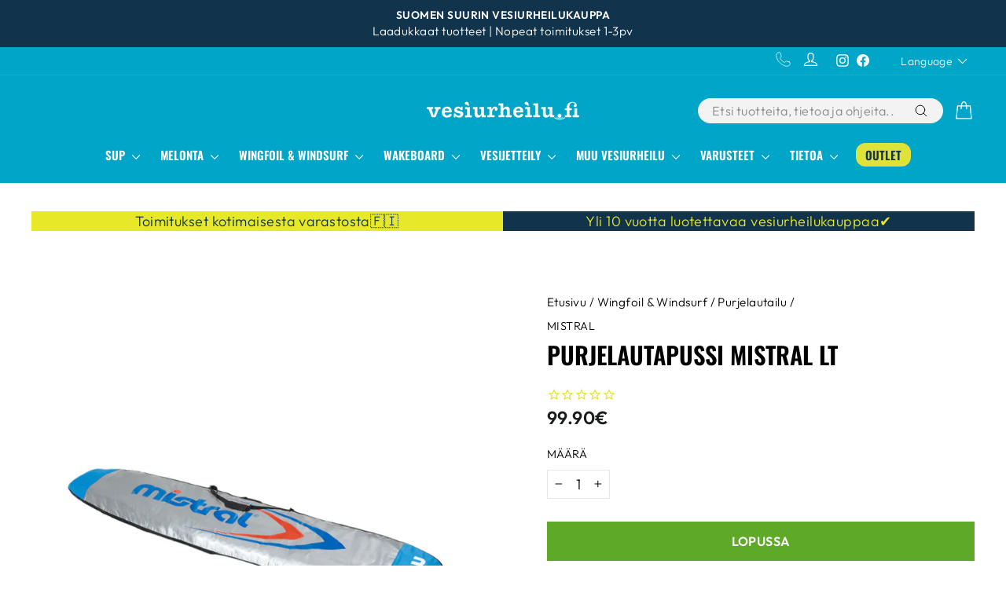

--- FILE ---
content_type: text/html; charset=utf-8
request_url: https://www.vesiurheilu.fi/fi-eu/products/purjelautapussi-mistral-lt
body_size: 73569
content:
<!doctype html>
<html class="no-js" lang="fi" dir="ltr">
<head>  
  
<script
  id="Cookiebot"
  src="https://consent.cookiebot.com/uc.js"
  data-cbid="221c2f72-a1fc-4d04-8bd7-e6735a6022c9"
  type="text/javascript"
  defer
></script>

<script data-cookieconsent="ignore" type="text/javascript">
    window.dataLayer = window.dataLayer || [];
    function gtag() {
        dataLayer.push(arguments);
    }
    gtag("consent", "default", {
        ad_personalization: "denied",
        ad_storage: "denied",
        ad_user_data: "denied",
        analytics_storage: "denied",
        functionality_storage: "denied",
        personalization_storage: "denied",
        security_storage: "granted",
        wait_for_update: 500,
    });
    gtag("set", "ads_data_redaction", true);
    gtag("set", "url_passthrough", false);
</script>
  
  <meta charset="utf-8">
  <meta http-equiv="X-UA-Compatible" content="IE=edge,chrome=1">
  <meta name="viewport" content="width=device-width,initial-scale=1">
  <meta name="theme-color" content="#e6e828">
  <link rel="canonical" href="https://www.vesiurheilu.fi/fi-eu/products/purjelautapussi-mistral-lt">
  <link rel="preconnect" href="https://cdn.shopify.com" crossorigin>
  <link rel="preconnect" href="https://fonts.shopifycdn.com" crossorigin>
  <link rel="dns-prefetch" href="https://productreviews.shopifycdn.com">
  <link rel="dns-prefetch" href="https://ajax.googleapis.com">
  <link rel="dns-prefetch" href="https://maps.googleapis.com">
  <link rel="dns-prefetch" href="https://maps.gstatic.com"><link rel="shortcut icon" href="//www.vesiurheilu.fi/cdn/shop/files/favicon-iso_32x32_fa0a129f-61f9-43ee-b8a1-e7de35b7536a_32x32.webp?v=1649359013" type="image/png" /><title>Purjelautapussi Mistral LT
&ndash; vesiurheilu.fi
</title>
<meta name="description" content="Purjelautapussi joka sopii kaikkiin Mistral LT ja kokoa 370 x 80 x 13cm pienempiin lautoihin. Jämäkkä ja pehmustettu pussi suojaa lautaa kolhuilta kuljetuksessa ja säilytyksessä. Vedenkestävä vuoraus, kestävä1650D polyester ulkovuori, sisällä 5mm pehmuste. Purjelautapussi sisältää olkahihnan ja kantokahvan."><meta property="og:site_name" content="vesiurheilu.fi">
  <meta property="og:url" content="https://www.vesiurheilu.fi/fi-eu/products/purjelautapussi-mistral-lt">
  <meta property="og:title" content="Purjelautapussi Mistral LT">
  <meta property="og:type" content="product">
  <meta property="og:description" content="Purjelautapussi joka sopii kaikkiin Mistral LT ja kokoa 370 x 80 x 13cm pienempiin lautoihin. Jämäkkä ja pehmustettu pussi suojaa lautaa kolhuilta kuljetuksessa ja säilytyksessä. Vedenkestävä vuoraus, kestävä1650D polyester ulkovuori, sisällä 5mm pehmuste. Purjelautapussi sisältää olkahihnan ja kantokahvan."><meta property="og:image" content="http://www.vesiurheilu.fi/cdn/shop/files/boardbag1.jpg?v=1737376977">
    <meta property="og:image:secure_url" content="https://www.vesiurheilu.fi/cdn/shop/files/boardbag1.jpg?v=1737376977">
    <meta property="og:image:width" content="1200">
    <meta property="og:image:height" content="1200"><meta name="twitter:site" content="@">
  <meta name="twitter:card" content="summary_large_image">
  <meta name="twitter:title" content="Purjelautapussi Mistral LT">
  <meta name="twitter:description" content="Purjelautapussi joka sopii kaikkiin Mistral LT ja kokoa 370 x 80 x 13cm pienempiin lautoihin. Jämäkkä ja pehmustettu pussi suojaa lautaa kolhuilta kuljetuksessa ja säilytyksessä. Vedenkestävä vuoraus, kestävä1650D polyester ulkovuori, sisällä 5mm pehmuste. Purjelautapussi sisältää olkahihnan ja kantokahvan.">
<style data-shopify>@font-face {
  font-family: Oswald;
  font-weight: 600;
  font-style: normal;
  font-display: swap;
  src: url("//www.vesiurheilu.fi/cdn/fonts/oswald/oswald_n6.26b6bffb711f770c328e7af9685d4798dcb4f0b3.woff2") format("woff2"),
       url("//www.vesiurheilu.fi/cdn/fonts/oswald/oswald_n6.2feb7f52d7eb157822c86dfd93893da013b08d5d.woff") format("woff");
}

  @font-face {
  font-family: Outfit;
  font-weight: 300;
  font-style: normal;
  font-display: swap;
  src: url("//www.vesiurheilu.fi/cdn/fonts/outfit/outfit_n3.8c97ae4c4fac7c2ea467a6dc784857f4de7e0e37.woff2") format("woff2"),
       url("//www.vesiurheilu.fi/cdn/fonts/outfit/outfit_n3.b50a189ccde91f9bceee88f207c18c09f0b62a7b.woff") format("woff");
}


  @font-face {
  font-family: Outfit;
  font-weight: 600;
  font-style: normal;
  font-display: swap;
  src: url("//www.vesiurheilu.fi/cdn/fonts/outfit/outfit_n6.dfcbaa80187851df2e8384061616a8eaa1702fdc.woff2") format("woff2"),
       url("//www.vesiurheilu.fi/cdn/fonts/outfit/outfit_n6.88384e9fc3e36038624caccb938f24ea8008a91d.woff") format("woff");
}

  
  
</style><link href="//www.vesiurheilu.fi/cdn/shop/t/71/assets/theme.css?v=148225076137784526601749798839" rel="stylesheet" type="text/css" media="all" />
<style data-shopify>:root {
    --typeHeaderPrimary: Oswald;
    --typeHeaderFallback: sans-serif;
    --typeHeaderSize: 36px;
    --typeHeaderWeight: 600;
    --typeHeaderLineHeight: 1.2;
    --typeHeaderSpacing: 0.0em;

    --typeBasePrimary:Outfit;
    --typeBaseFallback:sans-serif;
    --typeBaseSize: 18px;
    --typeBaseWeight: 300;
    --typeBaseSpacing: 0.025em;
    --typeBaseLineHeight: 1.4;
    --typeBaselineHeightMinus01: 1.3;

    --typeCollectionTitle: 20px;

    --iconWeight: 3px;
    --iconLinecaps: round;

    
        --buttonRadius: 0;
    

    --colorGridOverlayOpacity: 0.1;
    }

    .placeholder-content {
    background-image: linear-gradient(100deg, #ffffff 40%, #f7f7f7 63%, #ffffff 79%);
    }</style><script>
    document.documentElement.className = document.documentElement.className.replace('no-js', 'js');

    window.theme = window.theme || {};
    theme.routes = {
      home: "/fi-eu",
      cart: "/fi-eu/cart.js",
      cartPage: "/fi-eu/cart",
      cartAdd: "/fi-eu/cart/add.js",
      cartChange: "/fi-eu/cart/change.js",
      search: "/fi-eu/search",
      predictiveSearch: "/fi-eu/search/suggest"
    };
    theme.strings = {
      soldOut: "Lopussa",
      unavailable: "Ei saatavilla",
      inStockLabel: "Varastossa",
      oneStockLabel: "Kiirehdi - vain [count] kpl jäljellä",
      otherStockLabel: "[count] kpl jäljellä",
      willNotShipUntil: "Lähetetään [date]",
      willBeInStockAfter: "Varastossa [date]",
      waitingForStock: "Tulossa varastoon",
      savePrice: "-[saved_amount]",
      cartEmpty: "Ostoskorisi on tyhjä",
      cartTermsConfirmation: "Sinun täytyy hyväksyä toimitusehdot",
      searchCollections: "Tuoteryhmät:",
      searchPages: "Sivut:",
      searchArticles: "Artikkelit: ",
      productFrom: "alkaen ",
      maxQuantity: ""
    };
    theme.settings = {
      cartType: "drawer",
      isCustomerTemplate: false,
      moneyFormat: "{{amount}}€",
      saveType: "percent",
      productImageSize: "square",
      productImageCover: false,
      predictiveSearch: false,
      predictiveSearchType: null,
      predictiveSearchVendor: false,
      predictiveSearchPrice: false,
      quickView: true,
      themeName: 'Impulse',
      themeVersion: "7.4.1"
    };
  </script>

    <script>window.performance && window.performance.mark && window.performance.mark('shopify.content_for_header.start');</script><meta name="google-site-verification" content="M0Ro4vCwlMN09mj4h9_-ERANXQCSsPalOWm8DJf-4Wc">
<meta id="shopify-digital-wallet" name="shopify-digital-wallet" content="/26620858/digital_wallets/dialog">
<link rel="alternate" hreflang="x-default" href="https://www.vesiurheilu.fi/products/purjelautapussi-mistral-lt">
<link rel="alternate" hreflang="fi" href="https://www.vesiurheilu.fi/products/purjelautapussi-mistral-lt">
<link rel="alternate" hreflang="en" href="https://www.vesiurheilu.fi/en/products/purjelautapussi-mistral-lt">
<link rel="alternate" hreflang="en-AT" href="https://www.vesiurheilu.fi/en-eu/products/purjelautapussi-mistral-lt">
<link rel="alternate" hreflang="fi-AT" href="https://www.vesiurheilu.fi/fi-eu/products/purjelautapussi-mistral-lt">
<link rel="alternate" hreflang="en-BE" href="https://www.vesiurheilu.fi/en-eu/products/purjelautapussi-mistral-lt">
<link rel="alternate" hreflang="fi-BE" href="https://www.vesiurheilu.fi/fi-eu/products/purjelautapussi-mistral-lt">
<link rel="alternate" hreflang="en-BG" href="https://www.vesiurheilu.fi/en-eu/products/purjelautapussi-mistral-lt">
<link rel="alternate" hreflang="fi-BG" href="https://www.vesiurheilu.fi/fi-eu/products/purjelautapussi-mistral-lt">
<link rel="alternate" hreflang="en-CY" href="https://www.vesiurheilu.fi/en-eu/products/purjelautapussi-mistral-lt">
<link rel="alternate" hreflang="fi-CY" href="https://www.vesiurheilu.fi/fi-eu/products/purjelautapussi-mistral-lt">
<link rel="alternate" hreflang="en-CZ" href="https://www.vesiurheilu.fi/en-eu/products/purjelautapussi-mistral-lt">
<link rel="alternate" hreflang="fi-CZ" href="https://www.vesiurheilu.fi/fi-eu/products/purjelautapussi-mistral-lt">
<link rel="alternate" hreflang="en-DE" href="https://www.vesiurheilu.fi/en-eu/products/purjelautapussi-mistral-lt">
<link rel="alternate" hreflang="fi-DE" href="https://www.vesiurheilu.fi/fi-eu/products/purjelautapussi-mistral-lt">
<link rel="alternate" hreflang="en-DK" href="https://www.vesiurheilu.fi/en-eu/products/purjelautapussi-mistral-lt">
<link rel="alternate" hreflang="fi-DK" href="https://www.vesiurheilu.fi/fi-eu/products/purjelautapussi-mistral-lt">
<link rel="alternate" hreflang="en-EE" href="https://www.vesiurheilu.fi/en-eu/products/purjelautapussi-mistral-lt">
<link rel="alternate" hreflang="fi-EE" href="https://www.vesiurheilu.fi/fi-eu/products/purjelautapussi-mistral-lt">
<link rel="alternate" hreflang="en-ES" href="https://www.vesiurheilu.fi/en-eu/products/purjelautapussi-mistral-lt">
<link rel="alternate" hreflang="fi-ES" href="https://www.vesiurheilu.fi/fi-eu/products/purjelautapussi-mistral-lt">
<link rel="alternate" hreflang="en-FR" href="https://www.vesiurheilu.fi/en-eu/products/purjelautapussi-mistral-lt">
<link rel="alternate" hreflang="fi-FR" href="https://www.vesiurheilu.fi/fi-eu/products/purjelautapussi-mistral-lt">
<link rel="alternate" hreflang="en-GR" href="https://www.vesiurheilu.fi/en-eu/products/purjelautapussi-mistral-lt">
<link rel="alternate" hreflang="fi-GR" href="https://www.vesiurheilu.fi/fi-eu/products/purjelautapussi-mistral-lt">
<link rel="alternate" hreflang="en-HR" href="https://www.vesiurheilu.fi/en-eu/products/purjelautapussi-mistral-lt">
<link rel="alternate" hreflang="fi-HR" href="https://www.vesiurheilu.fi/fi-eu/products/purjelautapussi-mistral-lt">
<link rel="alternate" hreflang="en-HU" href="https://www.vesiurheilu.fi/en-eu/products/purjelautapussi-mistral-lt">
<link rel="alternate" hreflang="fi-HU" href="https://www.vesiurheilu.fi/fi-eu/products/purjelautapussi-mistral-lt">
<link rel="alternate" hreflang="en-IE" href="https://www.vesiurheilu.fi/en-eu/products/purjelautapussi-mistral-lt">
<link rel="alternate" hreflang="fi-IE" href="https://www.vesiurheilu.fi/fi-eu/products/purjelautapussi-mistral-lt">
<link rel="alternate" hreflang="en-IT" href="https://www.vesiurheilu.fi/en-eu/products/purjelautapussi-mistral-lt">
<link rel="alternate" hreflang="fi-IT" href="https://www.vesiurheilu.fi/fi-eu/products/purjelautapussi-mistral-lt">
<link rel="alternate" hreflang="en-LT" href="https://www.vesiurheilu.fi/en-eu/products/purjelautapussi-mistral-lt">
<link rel="alternate" hreflang="fi-LT" href="https://www.vesiurheilu.fi/fi-eu/products/purjelautapussi-mistral-lt">
<link rel="alternate" hreflang="en-LU" href="https://www.vesiurheilu.fi/en-eu/products/purjelautapussi-mistral-lt">
<link rel="alternate" hreflang="fi-LU" href="https://www.vesiurheilu.fi/fi-eu/products/purjelautapussi-mistral-lt">
<link rel="alternate" hreflang="en-LV" href="https://www.vesiurheilu.fi/en-eu/products/purjelautapussi-mistral-lt">
<link rel="alternate" hreflang="fi-LV" href="https://www.vesiurheilu.fi/fi-eu/products/purjelautapussi-mistral-lt">
<link rel="alternate" hreflang="en-MC" href="https://www.vesiurheilu.fi/en-eu/products/purjelautapussi-mistral-lt">
<link rel="alternate" hreflang="fi-MC" href="https://www.vesiurheilu.fi/fi-eu/products/purjelautapussi-mistral-lt">
<link rel="alternate" hreflang="en-MT" href="https://www.vesiurheilu.fi/en-eu/products/purjelautapussi-mistral-lt">
<link rel="alternate" hreflang="fi-MT" href="https://www.vesiurheilu.fi/fi-eu/products/purjelautapussi-mistral-lt">
<link rel="alternate" hreflang="en-NL" href="https://www.vesiurheilu.fi/en-eu/products/purjelautapussi-mistral-lt">
<link rel="alternate" hreflang="fi-NL" href="https://www.vesiurheilu.fi/fi-eu/products/purjelautapussi-mistral-lt">
<link rel="alternate" hreflang="en-PL" href="https://www.vesiurheilu.fi/en-eu/products/purjelautapussi-mistral-lt">
<link rel="alternate" hreflang="fi-PL" href="https://www.vesiurheilu.fi/fi-eu/products/purjelautapussi-mistral-lt">
<link rel="alternate" hreflang="en-PT" href="https://www.vesiurheilu.fi/en-eu/products/purjelautapussi-mistral-lt">
<link rel="alternate" hreflang="fi-PT" href="https://www.vesiurheilu.fi/fi-eu/products/purjelautapussi-mistral-lt">
<link rel="alternate" hreflang="en-RO" href="https://www.vesiurheilu.fi/en-eu/products/purjelautapussi-mistral-lt">
<link rel="alternate" hreflang="fi-RO" href="https://www.vesiurheilu.fi/fi-eu/products/purjelautapussi-mistral-lt">
<link rel="alternate" hreflang="en-SE" href="https://www.vesiurheilu.fi/en-eu/products/purjelautapussi-mistral-lt">
<link rel="alternate" hreflang="fi-SE" href="https://www.vesiurheilu.fi/fi-eu/products/purjelautapussi-mistral-lt">
<link rel="alternate" hreflang="en-SI" href="https://www.vesiurheilu.fi/en-eu/products/purjelautapussi-mistral-lt">
<link rel="alternate" hreflang="fi-SI" href="https://www.vesiurheilu.fi/fi-eu/products/purjelautapussi-mistral-lt">
<link rel="alternate" hreflang="en-SK" href="https://www.vesiurheilu.fi/en-eu/products/purjelautapussi-mistral-lt">
<link rel="alternate" hreflang="fi-SK" href="https://www.vesiurheilu.fi/fi-eu/products/purjelautapussi-mistral-lt">
<link rel="alternate" type="application/json+oembed" href="https://www.vesiurheilu.fi/fi-eu/products/purjelautapussi-mistral-lt.oembed">
<script async="async" src="/checkouts/internal/preloads.js?locale=fi-AT"></script>
<script id="shopify-features" type="application/json">{"accessToken":"9628657b185bfa3f8bb940acbeae9ae7","betas":["rich-media-storefront-analytics"],"domain":"www.vesiurheilu.fi","predictiveSearch":true,"shopId":26620858,"locale":"fi"}</script>
<script>var Shopify = Shopify || {};
Shopify.shop = "vesiurheilu.myshopify.com";
Shopify.locale = "fi";
Shopify.currency = {"active":"EUR","rate":"1.0"};
Shopify.country = "AT";
Shopify.theme = {"name":"vesiurheilu-impulse\/main","id":160837566791,"schema_name":"Impulse","schema_version":"7.4.1","theme_store_id":null,"role":"main"};
Shopify.theme.handle = "null";
Shopify.theme.style = {"id":null,"handle":null};
Shopify.cdnHost = "www.vesiurheilu.fi/cdn";
Shopify.routes = Shopify.routes || {};
Shopify.routes.root = "/fi-eu/";</script>
<script type="module">!function(o){(o.Shopify=o.Shopify||{}).modules=!0}(window);</script>
<script>!function(o){function n(){var o=[];function n(){o.push(Array.prototype.slice.apply(arguments))}return n.q=o,n}var t=o.Shopify=o.Shopify||{};t.loadFeatures=n(),t.autoloadFeatures=n()}(window);</script>
<script id="shop-js-analytics" type="application/json">{"pageType":"product"}</script>
<script defer="defer" async type="module" src="//www.vesiurheilu.fi/cdn/shopifycloud/shop-js/modules/v2/client.init-shop-cart-sync_DIlT3n9P.fi.esm.js"></script>
<script defer="defer" async type="module" src="//www.vesiurheilu.fi/cdn/shopifycloud/shop-js/modules/v2/chunk.common_B_sBYa7Y.esm.js"></script>
<script type="module">
  await import("//www.vesiurheilu.fi/cdn/shopifycloud/shop-js/modules/v2/client.init-shop-cart-sync_DIlT3n9P.fi.esm.js");
await import("//www.vesiurheilu.fi/cdn/shopifycloud/shop-js/modules/v2/chunk.common_B_sBYa7Y.esm.js");

  window.Shopify.SignInWithShop?.initShopCartSync?.({"fedCMEnabled":true,"windoidEnabled":true});

</script>
<script>(function() {
  var isLoaded = false;
  function asyncLoad() {
    if (isLoaded) return;
    isLoaded = true;
    var urls = ["https:\/\/cdn1.stamped.io\/files\/widget.min.js?shop=vesiurheilu.myshopify.com","https:\/\/cdn.langshop.app\/buckets\/app\/libs\/storefront\/sdk.js?proxy_prefix=\/apps\/langshop\u0026source=sct\u0026shop=vesiurheilu.myshopify.com","https:\/\/ecommplugins-scripts.trustpilot.com\/v2.1\/js\/header.min.js?settings=eyJrZXkiOiJuaXV2RThCeUhMQmRWQ05PIiwicyI6Im5vbmUifQ==\u0026v=2.5\u0026shop=vesiurheilu.myshopify.com","https:\/\/ecommplugins-trustboxsettings.trustpilot.com\/vesiurheilu.myshopify.com.js?settings=1731567225290\u0026shop=vesiurheilu.myshopify.com","https:\/\/widget.trustpilot.com\/bootstrap\/v5\/tp.widget.sync.bootstrap.min.js?shop=vesiurheilu.myshopify.com","https:\/\/s3.eu-west-1.amazonaws.com\/production-klarna-il-shopify-osm\/4534f91da66b99ad101f4fe877300c64c490e12b\/vesiurheilu.myshopify.com-1732174316942.js?shop=vesiurheilu.myshopify.com","https:\/\/cdn2.recomaticapp.com\/assets\/recomatic2-2-063abcd3484bd44647516b2fbc04d61d093e4d399cd4d8c1c7b1a611231b9a80.js?shop=vesiurheilu.myshopify.com"];
    for (var i = 0; i < urls.length; i++) {
      var s = document.createElement('script');
      s.type = 'text/javascript';
      s.async = true;
      s.src = urls[i];
      var x = document.getElementsByTagName('script')[0];
      x.parentNode.insertBefore(s, x);
    }
  };
  if(window.attachEvent) {
    window.attachEvent('onload', asyncLoad);
  } else {
    window.addEventListener('load', asyncLoad, false);
  }
})();</script>
<script id="__st">var __st={"a":26620858,"offset":7200,"reqid":"51ac9e2e-5777-4394-a5a7-73b706113bdb-1769013028","pageurl":"www.vesiurheilu.fi\/fi-eu\/products\/purjelautapussi-mistral-lt","u":"8132c2ec2933","p":"product","rtyp":"product","rid":9160035565895};</script>
<script>window.ShopifyPaypalV4VisibilityTracking = true;</script>
<script id="captcha-bootstrap">!function(){'use strict';const t='contact',e='account',n='new_comment',o=[[t,t],['blogs',n],['comments',n],[t,'customer']],c=[[e,'customer_login'],[e,'guest_login'],[e,'recover_customer_password'],[e,'create_customer']],r=t=>t.map((([t,e])=>`form[action*='/${t}']:not([data-nocaptcha='true']) input[name='form_type'][value='${e}']`)).join(','),a=t=>()=>t?[...document.querySelectorAll(t)].map((t=>t.form)):[];function s(){const t=[...o],e=r(t);return a(e)}const i='password',u='form_key',d=['recaptcha-v3-token','g-recaptcha-response','h-captcha-response',i],f=()=>{try{return window.sessionStorage}catch{return}},m='__shopify_v',_=t=>t.elements[u];function p(t,e,n=!1){try{const o=window.sessionStorage,c=JSON.parse(o.getItem(e)),{data:r}=function(t){const{data:e,action:n}=t;return t[m]||n?{data:e,action:n}:{data:t,action:n}}(c);for(const[e,n]of Object.entries(r))t.elements[e]&&(t.elements[e].value=n);n&&o.removeItem(e)}catch(o){console.error('form repopulation failed',{error:o})}}const l='form_type',E='cptcha';function T(t){t.dataset[E]=!0}const w=window,h=w.document,L='Shopify',v='ce_forms',y='captcha';let A=!1;((t,e)=>{const n=(g='f06e6c50-85a8-45c8-87d0-21a2b65856fe',I='https://cdn.shopify.com/shopifycloud/storefront-forms-hcaptcha/ce_storefront_forms_captcha_hcaptcha.v1.5.2.iife.js',D={infoText:'hCaptchan suojaama',privacyText:'Tietosuoja',termsText:'Ehdot'},(t,e,n)=>{const o=w[L][v],c=o.bindForm;if(c)return c(t,g,e,D).then(n);var r;o.q.push([[t,g,e,D],n]),r=I,A||(h.body.append(Object.assign(h.createElement('script'),{id:'captcha-provider',async:!0,src:r})),A=!0)});var g,I,D;w[L]=w[L]||{},w[L][v]=w[L][v]||{},w[L][v].q=[],w[L][y]=w[L][y]||{},w[L][y].protect=function(t,e){n(t,void 0,e),T(t)},Object.freeze(w[L][y]),function(t,e,n,w,h,L){const[v,y,A,g]=function(t,e,n){const i=e?o:[],u=t?c:[],d=[...i,...u],f=r(d),m=r(i),_=r(d.filter((([t,e])=>n.includes(e))));return[a(f),a(m),a(_),s()]}(w,h,L),I=t=>{const e=t.target;return e instanceof HTMLFormElement?e:e&&e.form},D=t=>v().includes(t);t.addEventListener('submit',(t=>{const e=I(t);if(!e)return;const n=D(e)&&!e.dataset.hcaptchaBound&&!e.dataset.recaptchaBound,o=_(e),c=g().includes(e)&&(!o||!o.value);(n||c)&&t.preventDefault(),c&&!n&&(function(t){try{if(!f())return;!function(t){const e=f();if(!e)return;const n=_(t);if(!n)return;const o=n.value;o&&e.removeItem(o)}(t);const e=Array.from(Array(32),(()=>Math.random().toString(36)[2])).join('');!function(t,e){_(t)||t.append(Object.assign(document.createElement('input'),{type:'hidden',name:u})),t.elements[u].value=e}(t,e),function(t,e){const n=f();if(!n)return;const o=[...t.querySelectorAll(`input[type='${i}']`)].map((({name:t})=>t)),c=[...d,...o],r={};for(const[a,s]of new FormData(t).entries())c.includes(a)||(r[a]=s);n.setItem(e,JSON.stringify({[m]:1,action:t.action,data:r}))}(t,e)}catch(e){console.error('failed to persist form',e)}}(e),e.submit())}));const S=(t,e)=>{t&&!t.dataset[E]&&(n(t,e.some((e=>e===t))),T(t))};for(const o of['focusin','change'])t.addEventListener(o,(t=>{const e=I(t);D(e)&&S(e,y())}));const B=e.get('form_key'),M=e.get(l),P=B&&M;t.addEventListener('DOMContentLoaded',(()=>{const t=y();if(P)for(const e of t)e.elements[l].value===M&&p(e,B);[...new Set([...A(),...v().filter((t=>'true'===t.dataset.shopifyCaptcha))])].forEach((e=>S(e,t)))}))}(h,new URLSearchParams(w.location.search),n,t,e,['guest_login'])})(!0,!0)}();</script>
<script integrity="sha256-4kQ18oKyAcykRKYeNunJcIwy7WH5gtpwJnB7kiuLZ1E=" data-source-attribution="shopify.loadfeatures" defer="defer" src="//www.vesiurheilu.fi/cdn/shopifycloud/storefront/assets/storefront/load_feature-a0a9edcb.js" crossorigin="anonymous"></script>
<script data-source-attribution="shopify.dynamic_checkout.dynamic.init">var Shopify=Shopify||{};Shopify.PaymentButton=Shopify.PaymentButton||{isStorefrontPortableWallets:!0,init:function(){window.Shopify.PaymentButton.init=function(){};var t=document.createElement("script");t.src="https://www.vesiurheilu.fi/cdn/shopifycloud/portable-wallets/latest/portable-wallets.fi.js",t.type="module",document.head.appendChild(t)}};
</script>
<script data-source-attribution="shopify.dynamic_checkout.buyer_consent">
  function portableWalletsHideBuyerConsent(e){var t=document.getElementById("shopify-buyer-consent"),n=document.getElementById("shopify-subscription-policy-button");t&&n&&(t.classList.add("hidden"),t.setAttribute("aria-hidden","true"),n.removeEventListener("click",e))}function portableWalletsShowBuyerConsent(e){var t=document.getElementById("shopify-buyer-consent"),n=document.getElementById("shopify-subscription-policy-button");t&&n&&(t.classList.remove("hidden"),t.removeAttribute("aria-hidden"),n.addEventListener("click",e))}window.Shopify?.PaymentButton&&(window.Shopify.PaymentButton.hideBuyerConsent=portableWalletsHideBuyerConsent,window.Shopify.PaymentButton.showBuyerConsent=portableWalletsShowBuyerConsent);
</script>
<script data-source-attribution="shopify.dynamic_checkout.cart.bootstrap">document.addEventListener("DOMContentLoaded",(function(){function t(){return document.querySelector("shopify-accelerated-checkout-cart, shopify-accelerated-checkout")}if(t())Shopify.PaymentButton.init();else{new MutationObserver((function(e,n){t()&&(Shopify.PaymentButton.init(),n.disconnect())})).observe(document.body,{childList:!0,subtree:!0})}}));
</script>

<script>window.performance && window.performance.mark && window.performance.mark('shopify.content_for_header.end');</script>

  <script src="//www.vesiurheilu.fi/cdn/shop/t/71/assets/vendor-scripts-v11.js" defer="defer"></script>

  
  <link rel="stylesheet" href="//www.vesiurheilu.fi/cdn/shop/t/71/assets/country-flags.css">
  

  <script src="//www.vesiurheilu.fi/cdn/shop/t/71/assets/theme.js?v=6360370007695080191734517724" defer="defer"></script>

  <script src="//www.vesiurheilu.fi/cdn/shop/t/71/assets/approosters.js?v=51957107824033868431714548596" defer="defer"></script>
 
  <script type="text/javascript">
  (function() {
  var sc = document.createElement('script'); 
  sc.type = 'text/javascript'; sc.async = true;
  if( 'https:' == document.location.protocol ) sc.src = 'https://zefzhat-eu.appspot.com';
      else sc.src = 'http://zefzhat-eu.appspot.com';sc.src+= '/code/finwakeoy/o1bl2d0';
  var s = document.getElementsByTagName('script')[0]; 
  s.parentNode.insertBefore(sc, s);
  })();
  </script>
<!-- BEGIN app block: shopify://apps/klaviyo-email-marketing-sms/blocks/klaviyo-onsite-embed/2632fe16-c075-4321-a88b-50b567f42507 -->












  <script async src="https://static.klaviyo.com/onsite/js/Mbpq4U/klaviyo.js?company_id=Mbpq4U"></script>
  <script>!function(){if(!window.klaviyo){window._klOnsite=window._klOnsite||[];try{window.klaviyo=new Proxy({},{get:function(n,i){return"push"===i?function(){var n;(n=window._klOnsite).push.apply(n,arguments)}:function(){for(var n=arguments.length,o=new Array(n),w=0;w<n;w++)o[w]=arguments[w];var t="function"==typeof o[o.length-1]?o.pop():void 0,e=new Promise((function(n){window._klOnsite.push([i].concat(o,[function(i){t&&t(i),n(i)}]))}));return e}}})}catch(n){window.klaviyo=window.klaviyo||[],window.klaviyo.push=function(){var n;(n=window._klOnsite).push.apply(n,arguments)}}}}();</script>

  
    <script id="viewed_product">
      if (item == null) {
        var _learnq = _learnq || [];

        var MetafieldReviews = null
        var MetafieldYotpoRating = null
        var MetafieldYotpoCount = null
        var MetafieldLooxRating = null
        var MetafieldLooxCount = null
        var okendoProduct = null
        var okendoProductReviewCount = null
        var okendoProductReviewAverageValue = null
        try {
          // The following fields are used for Customer Hub recently viewed in order to add reviews.
          // This information is not part of __kla_viewed. Instead, it is part of __kla_viewed_reviewed_items
          MetafieldReviews = {};
          MetafieldYotpoRating = null
          MetafieldYotpoCount = null
          MetafieldLooxRating = null
          MetafieldLooxCount = null

          okendoProduct = null
          // If the okendo metafield is not legacy, it will error, which then requires the new json formatted data
          if (okendoProduct && 'error' in okendoProduct) {
            okendoProduct = null
          }
          okendoProductReviewCount = okendoProduct ? okendoProduct.reviewCount : null
          okendoProductReviewAverageValue = okendoProduct ? okendoProduct.reviewAverageValue : null
        } catch (error) {
          console.error('Error in Klaviyo onsite reviews tracking:', error);
        }

        var item = {
          Name: "Purjelautapussi Mistral LT",
          ProductID: 9160035565895,
          Categories: ["Normaalihintaiset tuotteet","Purjelautailu","Windsup","Wingfoil \u0026 Windsurf"],
          ImageURL: "https://www.vesiurheilu.fi/cdn/shop/files/boardbag1_grande.jpg?v=1737376977",
          URL: "https://www.vesiurheilu.fi/fi-eu/products/purjelautapussi-mistral-lt",
          Brand: "Mistral",
          Price: "99.90€",
          Value: "99.90",
          CompareAtPrice: "0.00€"
        };
        _learnq.push(['track', 'Viewed Product', item]);
        _learnq.push(['trackViewedItem', {
          Title: item.Name,
          ItemId: item.ProductID,
          Categories: item.Categories,
          ImageUrl: item.ImageURL,
          Url: item.URL,
          Metadata: {
            Brand: item.Brand,
            Price: item.Price,
            Value: item.Value,
            CompareAtPrice: item.CompareAtPrice
          },
          metafields:{
            reviews: MetafieldReviews,
            yotpo:{
              rating: MetafieldYotpoRating,
              count: MetafieldYotpoCount,
            },
            loox:{
              rating: MetafieldLooxRating,
              count: MetafieldLooxCount,
            },
            okendo: {
              rating: okendoProductReviewAverageValue,
              count: okendoProductReviewCount,
            }
          }
        }]);
      }
    </script>
  




  <script>
    window.klaviyoReviewsProductDesignMode = false
  </script>







<!-- END app block --><!-- BEGIN app block: shopify://apps/boost-ai-search-filter/blocks/instant-search-app-embedded/7fc998ae-a150-4367-bab8-505d8a4503f7 --><script type="text/javascript">(function a(){!window.boostWidgetIntegration&&(window.boostWidgetIntegration={});const b=window.boostWidgetIntegration;!b.taeSettings&&(b.taeSettings={});const c=b.taeSettings;c.instantSearch={enabled:!0}})()</script><!-- END app block --><!-- BEGIN app block: shopify://apps/boost-ai-search-filter/blocks/boost-sd-ssr/7fc998ae-a150-4367-bab8-505d8a4503f7 --><script type="text/javascript">"use strict";(()=>{function mergeDeepMutate(target,...sources){if(!target)return target;if(sources.length===0)return target;const isObject=obj=>!!obj&&typeof obj==="object";const isPlainObject=obj=>{if(!isObject(obj))return false;const proto=Object.getPrototypeOf(obj);return proto===Object.prototype||proto===null};for(const source of sources){if(!source)continue;for(const key in source){const sourceValue=source[key];if(!(key in target)){target[key]=sourceValue;continue}const targetValue=target[key];if(Array.isArray(targetValue)&&Array.isArray(sourceValue)){target[key]=targetValue.concat(...sourceValue)}else if(isPlainObject(targetValue)&&isPlainObject(sourceValue)){target[key]=mergeDeepMutate(targetValue,sourceValue)}else{target[key]=sourceValue}}}return target}var Application=class{constructor(config,dataObjects){this.#modules=[];this.#cachedModulesByConstructor=new Map;this.#status="created";this.#cachedEventListeners={};this.#registryBlockListeners=[];this.#readyListeners=[];this.mode="production";this.logLevel=1;this.#blocks={};const boostWidgetIntegration=window.boostWidgetIntegration;this.#config=config||{logLevel:boostWidgetIntegration?.config?.logLevel,env:"production"};this.logLevel=this.#config.logLevel??(this.mode==="production"?2:this.logLevel);if(this.#config.logLevel==null){this.#config.logLevel=this.logLevel}this.#dataObjects=dataObjects||{};this.logger={debug:(...args)=>{if(this.logLevel<=0){console.debug("Boost > [DEBUG] ",...args)}},info:(...args)=>{if(this.logLevel<=1){console.info("Boost > [INFO] ",...args)}},warn:(...args)=>{if(this.logLevel<=2){console.warn("Boost > [WARN] ",...args)}},error:(...args)=>{if(this.logLevel<=3){console.error("Boost > [ERROR] ",...args)}}}}#config;#dataObjects;#modules;#cachedModulesByConstructor;#status;#cachedEventListeners;#registryBlockListeners;#readyListeners;#blocks;get blocks(){return this.#blocks}get config(){return this.#config}get dataObjects(){return this.#dataObjects}get status(){return this.#status}get modules(){return this.#modules}bootstrap(){if(this.#status==="bootstrapped"){this.logger.warn("Application already bootstrapped");return}if(this.#status==="started"){this.logger.warn("Application already started");return}this.#loadModuleEventListeners();this.dispatchLifecycleEvent({name:"onBeforeAppBootstrap",payload:null});if(this.#config?.customization?.app?.onBootstrap){this.#config.customization.app.onBootstrap(this)}this.#extendAppConfigFromModules();this.#extendAppConfigFromGlobalVariables();this.#initializeDataObjects();this.assignGlobalVariables();this.#status="bootstrapped";this.dispatchLifecycleEvent({name:"onAppBootstrap",payload:null})}async initModules(){await Promise.all(this.#modules.map(async module=>{if(!module.shouldInit()){this.logger.info("Module not initialized",module.constructor.name,"shouldInit returned false");return}module.onBeforeModuleInit?.();this.dispatchLifecycleEvent({name:"onBeforeModuleInit",payload:{module}});this.logger.info(`Initializing ${module.constructor.name} module`);try{await module.init();this.dispatchLifecycleEvent({name:"onModuleInit",payload:{module}})}catch(error){this.logger.error(`Error initializing module ${module.constructor.name}:`,error);this.dispatchLifecycleEvent({name:"onModuleError",payload:{module,error:error instanceof Error?error:new Error(String(error))}})}}))}getModule(constructor){const module=this.#cachedModulesByConstructor.get(constructor);if(module&&!module.shouldInit()){return void 0}return module}getModuleByName(name){const module=this.#modules.find(mod=>{const ModuleClass=mod.constructor;return ModuleClass.moduleName===name});if(module&&!module.shouldInit()){return void 0}return module}registerBlock(block){if(!block.id){this.logger.error("Block id is required");return}const blockId=block.id;if(this.#blocks[blockId]){this.logger.error(`Block with id ${blockId} already exists`);return}this.#blocks[blockId]=block;if(window.boostWidgetIntegration.blocks){window.boostWidgetIntegration.blocks[blockId]=block}this.dispatchLifecycleEvent({name:"onRegisterBlock",payload:{block}});this.#registryBlockListeners.forEach(listener=>{try{listener(block)}catch(error){this.logger.error("Error in registry block listener:",error)}})}addRegistryBlockListener(listener){this.#registryBlockListeners.push(listener);Object.values(this.#blocks).forEach(block=>{try{listener(block)}catch(error){this.logger.error("Error in registry block listener for existing block:",error)}})}removeRegistryBlockListener(listener){const index=this.#registryBlockListeners.indexOf(listener);if(index>-1){this.#registryBlockListeners.splice(index,1)}}onReady(handler){if(this.#status==="started"){try{handler()}catch(error){this.logger.error("Error in ready handler:",error)}}else{this.#readyListeners.push(handler)}}assignGlobalVariables(){if(!window.boostWidgetIntegration){window.boostWidgetIntegration={}}Object.assign(window.boostWidgetIntegration,{TAEApp:this,config:this.config,dataObjects:this.#dataObjects,blocks:this.blocks})}async start(){this.logger.info("Application starting");this.bootstrap();this.dispatchLifecycleEvent({name:"onBeforeAppStart",payload:null});await this.initModules();this.#status="started";this.dispatchLifecycleEvent({name:"onAppStart",payload:null});this.#readyListeners.forEach(listener=>{try{listener()}catch(error){this.logger.error("Error in ready listener:",error)}});if(this.#config?.customization?.app?.onStart){this.#config.customization.app.onStart(this)}}destroy(){if(this.#status!=="started"){this.logger.warn("Application not started yet");return}this.#modules.forEach(module=>{this.dispatchLifecycleEvent({name:"onModuleDestroy",payload:{module}});module.destroy()});this.#modules=[];this.#resetBlocks();this.#status="destroyed";this.dispatchLifecycleEvent({name:"onAppDestroy",payload:null})}setLogLevel(level){this.logLevel=level;this.updateConfig({logLevel:level})}loadModule(ModuleConstructor){if(!ModuleConstructor){return this}const app=this;const moduleInstance=new ModuleConstructor(app);if(app.#cachedModulesByConstructor.has(ModuleConstructor)){this.logger.warn(`Module ${ModuleConstructor.name} already loaded`);return app}this.#modules.push(moduleInstance);this.#cachedModulesByConstructor.set(ModuleConstructor,moduleInstance);this.logger.info(`Module ${ModuleConstructor.name} already loaded`);return app}updateConfig(newConfig){if(typeof newConfig==="function"){this.#config=newConfig(this.#config)}else{mergeDeepMutate(this.#config,newConfig)}return this.config}dispatchLifecycleEvent(event){switch(event.name){case"onBeforeAppBootstrap":this.triggerEvent("onBeforeAppBootstrap",event);break;case"onAppBootstrap":this.logger.info("Application bootstrapped");this.triggerEvent("onAppBootstrap",event);break;case"onBeforeModuleInit":this.triggerEvent("onBeforeModuleInit",event);break;case"onModuleInit":this.logger.info(`Module ${event.payload.module.constructor.name} initialized`);this.triggerEvent("onModuleInit",event);break;case"onModuleDestroy":this.logger.info(`Module ${event.payload.module.constructor.name} destroyed`);this.triggerEvent("onModuleDestroy",event);break;case"onBeforeAppStart":this.triggerEvent("onBeforeAppStart",event);break;case"onAppStart":this.logger.info("Application started");this.triggerEvent("onAppStart",event);break;case"onAppDestroy":this.logger.info("Application destroyed");this.triggerEvent("onAppDestroy",event);break;case"onAppError":this.logger.error("Application error",event.payload.error);this.triggerEvent("onAppError",event);break;case"onModuleError":this.logger.error("Module error",event.payload.module.constructor.name,event.payload.error);this.triggerEvent("onModuleError",event);break;case"onRegisterBlock":this.logger.info(`Block registered with id: ${event.payload.block.id}`);this.triggerEvent("onRegisterBlock",event);break;default:this.logger.warn("Unknown lifecycle event",event);break}}triggerEvent(eventName,event){const eventListeners=this.#cachedEventListeners[eventName];if(eventListeners){eventListeners.forEach(listener=>{try{if(eventName==="onRegisterBlock"&&event.payload&&"block"in event.payload){listener(event.payload.block)}else{listener(event)}}catch(error){this.logger.error(`Error in event listener for ${eventName}:`,error,"Event data:",event)}})}}#extendAppConfigFromModules(){this.#modules.forEach(module=>{const extendAppConfig=module.extendAppConfig;if(extendAppConfig){mergeDeepMutate(this.#config,extendAppConfig)}})}#extendAppConfigFromGlobalVariables(){const initializedGlobalConfig=window.boostWidgetIntegration?.config;if(initializedGlobalConfig){mergeDeepMutate(this.#config,initializedGlobalConfig)}}#initializeDataObjects(){this.#modules.forEach(module=>{const dataObject=module.dataObject;if(dataObject){mergeDeepMutate(this.#dataObjects,dataObject)}})}#resetBlocks(){this.logger.info("Resetting all blocks");this.#blocks={}}#loadModuleEventListeners(){this.#cachedEventListeners={};const eventNames=["onBeforeAppBootstrap","onAppBootstrap","onModuleInit","onModuleDestroy","onBeforeAppStart","onAppStart","onAppDestroy","onAppError","onModuleError","onRegisterBlock"];this.#modules.forEach(module=>{eventNames.forEach(eventName=>{const eventListener=(...args)=>{if(this.status==="bootstrapped"||this.status==="started"){if(!module.shouldInit())return}return module[eventName]?.(...args)};if(typeof eventListener==="function"){if(!this.#cachedEventListeners[eventName]){this.#cachedEventListeners[eventName]=[]}if(eventName==="onRegisterBlock"){this.#cachedEventListeners[eventName]?.push((block=>{eventListener.call(module,block)}))}else{this.#cachedEventListeners[eventName]?.push(eventListener.bind(module))}}})})}};var Module=class{#app;constructor(app){this.#app=app}shouldInit(){return true}destroy(){this.#app=void 0}init(){}get app(){if(!this.#app){throw new Error("Module not initialized")}return Object.freeze(this.#app)}get extendAppConfig(){return{}}get dataObject(){return{}}};var BoostTAEAppModule=class extends Module{#boostTAEApp=null;get TAEApp(){const boostTAE=getBoostTAE();if(!boostTAE){throw new Error("Boost TAE is not initialized")}this.#boostTAEApp=boostTAE;return this.#boostTAEApp}get TAEAppConfig(){return this.TAEApp.config}get TAEAppDataObjects(){return this.TAEApp.dataObjects}};var AdditionalElement=class extends BoostTAEAppModule{static{this.moduleName="AdditionalElement"}get extendAppConfig(){return {additionalElementSettings:Object.assign(
        {
          
            default_sort_order: {"search":"","all":""},
          
        }, {"customSortingList":"best-selling|relevance|manual|title-ascending|title-descending|price-ascending|price-descending|created-ascending|created-descending","enableCollectionSearch":false})};}};function getShortenToFullParamMap(){const shortenUrlParamList=getBoostTAE().config?.filterSettings?.shortenUrlParamList;const map={};if(!Array.isArray(shortenUrlParamList)){return map}shortenUrlParamList.forEach(item=>{if(typeof item!=="string")return;const idx=item.lastIndexOf(":");if(idx===-1)return;const full=item.slice(0,idx).trim();const short=item.slice(idx+1).trim();if(full.length>0&&short.length>0){map[short]=full}});return map}function generateUUID(){return "xxxxxxxx-xxxx-xxxx-xxxx-xxxxxxxxxxxx".replace(/[x]/g,function(){const r=Math.random()*16|0;return r.toString(16)});}function getQueryParamByKey(key){const urlParams=new URLSearchParams(window.location.search);return urlParams.get(key)}function convertValueRequestStockStatus(v){if(typeof v==="string"){if(v==="out-of-stock")return false;return true}if(Array.isArray(v)){return v.map(_v=>{if(_v==="out-of-stock"){return false}return true})}return false}function isMobileWidth(){return window.innerWidth<576}function isTabletPortraitMaxWidth(){return window.innerWidth<991}function detectDeviceByWidth(){let result="";if(isMobileWidth()){result+="mobile|"}else{result=result.replace("mobile|","")}if(isTabletPortraitMaxWidth()){result+="tablet_portrait_max"}else{result=result.replace("tablet_portrait_max","")}return result}function getSortBy(){const{generalSettings:{collection_id=0,page="collection",default_sort_by:defaultSortBy}={},additionalElementSettings:{default_sort_order:defaultSortOrder={},customSortingList}={}}=getBoostTAE().config;const defaultSortingList=["relevance","best-selling","manual","title-ascending","title-descending","price-ascending","price-descending","created-ascending","created-descending"];const sortQueryKey=getQueryParamByKey("sort");const sortingList=customSortingList?customSortingList.split("|"):defaultSortingList;if(sortQueryKey&&sortingList.includes(sortQueryKey))return sortQueryKey;const searchPage=page==="search";const collectionPage=page==="collection";if(searchPage)sortingList.splice(sortingList.indexOf("manual"),1);const{all,search}=defaultSortOrder;if(collectionPage){if(collection_id in defaultSortOrder){return defaultSortOrder[collection_id]}else if(all){return all}else if(defaultSortBy){return defaultSortBy}}else if(searchPage){return search||"relevance"}return""}var addParamsLocale=(params={})=>{params.return_all_currency_fields=false;return{...params,currency_rate:window.Shopify?.currency?.rate,currency:window.Shopify?.currency?.active,country:window.Shopify?.country}};var getLocalStorage=key=>{try{const value=localStorage.getItem(key);if(value)return JSON.parse(value);return null}catch{return null}};var setLocalStorage=(key,value)=>{try{localStorage.setItem(key,JSON.stringify(value))}catch(error){getBoostTAE().logger.error("Error setLocalStorage",error)}};var removeLocalStorage=key=>{try{localStorage.removeItem(key)}catch(error){getBoostTAE().logger.error("Error removeLocalStorage",error)}};function roundToNearest50(num){const remainder=num%50;if(remainder>25){return num+(50-remainder)}else{return num-remainder}}function lazyLoadImages(dom){if(!dom)return;const lazyImages=dom.querySelectorAll(".boost-sd__product-image-img[loading='lazy']");lazyImages.forEach(function(img){inViewPortHandler(img.parentElement,element=>{const imgElement=element.querySelector(".boost-sd__product-image-img[loading='lazy']");if(imgElement){imgElement.removeAttribute("loading")}})})}function inViewPortHandler(elements,callback){const observer=new IntersectionObserver(function intersectionObserverCallback(entries,observer2){entries.forEach(function(entry){if(entry.isIntersecting){callback(entry.target);observer2.unobserve(entry.target)}})});if(Array.isArray(elements)){elements.forEach(element=>observer.observe(element))}else{observer.observe(elements)}}var isBadUrl=url=>{try{if(!url){const searchString2=getWindowLocation().search;if(!searchString2||searchString2.length<=1){return false}return checkSearchStringForXSS(searchString2)}if(typeof url==="string"){const questionMarkIndex=url.indexOf("?");const searchString2=questionMarkIndex>=0?url.substring(questionMarkIndex):"";if(!searchString2||searchString2.length<=1){return false}return checkSearchStringForXSS(searchString2)}const searchString=url.search;if(!searchString||searchString.length<=1){return false}return checkSearchStringForXSS(searchString)}catch{return true}};var checkSearchStringForXSS=searchString=>{const urlParams=decodeURIComponent(searchString).split("&");for(let i=0;i<urlParams.length;i++){if(isBadSearchTerm(urlParams[i])){return true}}return false};var getWindowLocation=()=>{const href=window.location.href;const escapedHref=href.replace(/%3C/g,"&lt;").replace(/%3E/g,"&gt;");const rebuildHrefArr=[];for(let i=0;i<escapedHref.length;i++){rebuildHrefArr.push(escapedHref.charAt(i))}const rebuildHref=rebuildHrefArr.join("").split("&lt;").join("%3C").split("&gt;").join("%3E");let rebuildSearch="";const hrefWithoutHash=rebuildHref.replace(/#.*$/,"");if(hrefWithoutHash.split("?").length>1){rebuildSearch=hrefWithoutHash.split("?")[1];if(rebuildSearch.length>0){rebuildSearch="?"+rebuildSearch}}return{pathname:window.location.pathname,href:rebuildHref,search:rebuildSearch}};var isBadSearchTerm=term=>{if(typeof term=="string"){term=term.toLowerCase();const domEvents=["img src","script","alert","onabort","popstate","afterprint","beforeprint","beforeunload","blur","canplay","canplaythrough","change","click","contextmenu","copy","cut","dblclick","drag","dragend","dragenter","dragleave","dragover","dragstart","drop","durationchange","ended","error","focus","focusin","focusout","fullscreenchange","fullscreenerror","hashchange","input","invalid","keydown","keypress","keyup","load","loadeddata","loadedmetadata","loadstart","mousedown","mouseenter","mouseleave","mousemove","mouseover","mouseout","mouseout","mouseup","offline","online","pagehide","pageshow","paste","pause","play","playing","progress","ratechange","resize","reset","scroll","search","seeked","seeking","select","show","stalled","submit","suspend","timeupdate","toggle","touchcancel","touchend","touchmove","touchstart","unload","volumechange","waiting","wheel"];const potentialEventRegex=new RegExp(domEvents.join("=|on"));const countOpenTag=(term.match(/</g)||[]).length;const countCloseTag=(term.match(/>/g)||[]).length;const isAlert=(term.match(/alert\(/g)||[]).length;const isConsoleLog=(term.match(/console\.log\(/g)||[]).length;const isExecCommand=(term.match(/execCommand/g)||[]).length;const isCookie=(term.match(/document\.cookie/g)||[]).length;const isJavascript=(term.match(/j.*a.*v.*a.*s.*c.*r.*i.*p.*t/g)||[]).length;const isPotentialEvent=potentialEventRegex.test(term);if(countOpenTag>0&&countCloseTag>0||countOpenTag>1||countCloseTag>1||isAlert||isConsoleLog||isExecCommand||isCookie||isJavascript||isPotentialEvent){return true}}return false};var isCollectionPage=()=>{return getBoostTAE().config.generalSettings?.page==="collection"};var isSearchPage=()=>{return getBoostTAE().config.generalSettings?.page==="search"};var isCartPage=()=>{return getBoostTAE().config.generalSettings?.page==="cart"};var isProductPage=()=>{return getBoostTAE().config.generalSettings?.page==="product"};var isHomePage=()=>{return getBoostTAE().config.generalSettings?.page==="index"};var isVendorPage=()=>{return window.location.pathname.indexOf("/collections/vendors")>-1};var getCurrentPage=()=>{let currentPage="";switch(true){case isCollectionPage():currentPage="collection_page";break;case isSearchPage():currentPage="search_page";break;case isProductPage():currentPage="product_page";break;case isCartPage():currentPage="cart_page";break;case isHomePage():currentPage="home_page";break;default:break}return currentPage};var checkExistFilterOptionParam=()=>{const queryParams=new URLSearchParams(window.location.search);const shortenToFullMap=getShortenToFullParamMap();const hasShortenMap=Object.keys(shortenToFullMap).length>0;for(const[key]of queryParams.entries()){if(key.indexOf("pf_")>-1){return true}if(hasShortenMap&&shortenToFullMap[key]){return true}}return false};function getCustomerId(){return window?.__st?.cid||window?.meta?.page?.customerId||window?.ShopifyAnalytics?.meta?.page?.customerId||window?.ShopifyAnalytics?.lib?.user?.()?.traits()?.uniqToken}function isShopifyTypePage(){return window.location.pathname.indexOf("/collections/types")>-1}var Analytics=class _Analytics extends BoostTAEAppModule{static{this.moduleName="Analytics"}static{this.STORAGE_KEY_PRE_REQUEST_IDS="boostSdPreRequestIds"}static{this.STORAGE_KEY_PRE_ACTION="boostSdPreAction"}static{this.KEY_PLACEMENT_BY_TYPE={product_page:"product_page",search_page:"search_page",instant_search:"instant_search"}}saveRequestId(type,request_id,bundles=[]){const requestIds=getLocalStorage(_Analytics.STORAGE_KEY_PRE_REQUEST_IDS)||{};requestIds[type]=request_id;if(Array.isArray(bundles)){bundles?.forEach(bundle=>{let placement="";switch(type){case"search":placement=_Analytics.KEY_PLACEMENT_BY_TYPE.search_page;break;case"suggest":placement=_Analytics.KEY_PLACEMENT_BY_TYPE.search_page;break;case"product_page_bundle":placement=_Analytics.KEY_PLACEMENT_BY_TYPE.product_page;break;default:break}requestIds[`${bundle.widgetId||""}_${placement}`]=request_id})}setLocalStorage(_Analytics.STORAGE_KEY_PRE_REQUEST_IDS,requestIds)}savePreAction(type){setLocalStorage(_Analytics.STORAGE_KEY_PRE_ACTION,type)}};var AppSettings=class extends BoostTAEAppModule{static{this.moduleName="AppSettings"}get extendAppConfig(){return {cdn:"https://cdn.boostcommerce.io",bundleUrl:"https://services.mybcapps.com/bc-sf-filter/bundles",productUrl:"https://services.mybcapps.com/bc-sf-filter/products",subscriptionUrl:"https://services.mybcapps.com/bc-sf-filter/subscribe-b2s",taeSettings:window.boostWidgetIntegration?.taeSettings||{instantSearch:{enabled:false}},generalSettings:Object.assign(
  {preview_mode:false,preview_path:"",page:"product",custom_js_asset_url:"",custom_css_asset_url:"",collection_id: 0,collection_handle:"",collection_product_count: 0,...
            {
              
              
                product_id: 9160035565895,
              
            },collection_tags: null,current_tags: null,default_sort_by:"",swatch_extension:"png",no_image_url:"https://cdn.shopify.com/extensions/019bdf89-12ee-7344-9b48-d515dafd8c66/boost-fe-203/assets/boost-pfs-no-image.jpg",search_term:"",template:"product",currencies:["EUR"],current_currency:"EUR",published_locales:{...
                {"en":false,"fi":true}
              },current_locale:"fi"},
  {"addCollectionToProductUrl":false,"enableTrackingOrderRevenue":true}
),translation:{},...
        {
          
          
          
            translation: {"refineDesktop":"Suodata","refine":"Tarkenna","refineMobile":"Tarkenna","refineMobileCollapse":"Piilota suodatin","clear":"Asia selvä","clearAll":"Tyhjennä","viewMore":"Katso lisää","viewLess":"Näytä vähemmän","apply":"Käytä","applyAll":"Käytä kaikkia","close":"kiinni","back":"Takaisin","showLimit":"Näytä","collectionAll":"Kaikki","under":"Alla","above":"Edellä","ratingStar":"Tähti","ratingStars":"Tähdet","ratingUp":"Ja ylös","showResult":"Näytä tulos","searchOptions":"Hakuvaihtoehdot","inCollectionSearch":"Search for products in this collection","loadPreviousPage":"Lataa edellinen sivu","loadMore":"Lataa enemmän {{ amountProduct }} tuotteita","loadMoreTotal":"{{ from }} - {{ to }} tuotteet","viewAs":"Näytä","listView":"Listanäkymä","gridView":"Ruudukonäkymä","gridViewColumns":"Ruudukonäkymä {{count}} -sarakkeet","search":{"generalTitle":"Yleinen nimi (kun ei hakutermiä)","resultHeader":"Hakutulokset haulle \"{{ terms }}\"","resultNumber":"Näytetään {{ count }} tulokset \"{{ terms }}\"","seeAllProducts":"Katso kaikki tuotteet","resultEmpty":"We are sorry! We couldn't find results for \"{{ terms }}\".{{ breakline }}But don't give up – check the spelling or try less specific search terms.","resultEmptyWithSuggestion":"Anteeksi, mikään ei vastaa \"{{ terms }}\". Tutustu näihin kohteisiin?","searchTotalResult":"Näytetään {{ count }} tulos","searchTotalResults":"Näytetään {{ count }} tulokset","searchPanelProduct":"Tuotteet","searchPanelCollection":"Kategoriat","searchPanelPage":"Oppaat ja blogit","searchTipsTitle":"Search tips","searchTipsContent":"Please double-check your spelling.{{ breakline }}Use more generic search terms.{{ breakline }}Enter fewer keywords.{{ breakline }}Try searching by product type, brand, model number or product feature.","noSearchResultSearchTermLabel":"Kokeile suosituimpia hakuja","noSearchResultProductsLabel":"Suosituimmat tuotteet","searchBoxOnclickRecentSearchLabel":"Viimeksi","searchBoxOnclickSearchTermLabel":"Suosittuja hakuja","searchBoxOnclickProductsLabel":"Suosituimmat tuotteemme"},"suggestion":{"viewAll":"Näytä kaikki {{ count }} tuotteet","didYouMean":"Tarkoititko: {{ terms }}?","searchBoxPlaceholder":"Etsi tuotteita, tietoa ja ohjeita...","suggestQuery":"Näytä {{ count }} tulokset {{ terms }}","instantSearchSuggestionsLabel":"Ehdotukset","instantSearchCollectionsLabel":"Kategoriat","instantSearchProductsLabel":"Tuotteet","instantSearchPagesLabel":"Oppaat ja blogit","searchBoxOnclickRecentSearchLabel":"Viimeksi","searchBoxOnclickSearchTermLabel":"Suosittuja hakuja","searchBoxOnclickProductsLabel":"Suosituimmat tuotteemme","noSearchResultSearchTermLabel":"Kokeile suosituimpia hakuja","noSearchResultProductsLabel":"Suosituimmat tuotteet"},"error":{"noFilterResult":"Valitettavasti mitään tuotteita ei sovi valintaan","noSearchResult":"Valitettavasti mitään tuotteita ei sovi avainsanaan","noProducts":"Tässä kokoelmassa ei löydy tuotteita","noSuggestionResult":"Anteeksi, mitään ei löytynyt \"{{ terms }}\".","noSuggestionProducts":"Anteeksi, mitään ei löytynyt \"{{ terms }}\"."},"recommendation":{"homepage-466683":"Just dropped","homepage-213112":"Best Sellers","collectionpage-065373":"Just dropped","collectionpage-246075":"Most Popular Products","productpage-884244":"Recently viewed","productpage-844470":"Frequently Bought Together","cartpage-460233":"Still interested in this?","cartpage-550704":"Similar Products"},"productItem":{"qvBtnLabel":"Katsaus","atcAvailableLabel":"Lisää koriin","soldoutLabel":"Sold out","productItemSale":"-{{salePercent}}","productItemSoldOut":"Loppuunmyyty","viewProductBtnLabel":"Katsella tuotetta","atcSelectOptionsLabel":"Valitse vaihtoehto","amount":"","savingAmount":"Save {{saleAmount}}","swatchButtonText1":"+{{count}}","swatchButtonText2":"+{{count}}","swatchButtonText3":"+{{count}}","inventoryInStock":"Varastossa","inventoryLowStock":"Vain {{count}} vasen!","inventorySoldOut":"Loppuunmyyty","atcAddingToCartBtnLabel":"Lisätään..","atcAddedToCartBtnLabel":"Lisätty!","atcFailedToCartBtnLabel":"Epäonnistui!"},"quickView":{"qvQuantity":"Määrä","qvViewFullDetails":"Katso yksityiskohdat","buyItNowBtnLabel":"Buy it now","qvQuantityError":"Syötä määrä"},"cart":{"atcMiniCartSubtotalLabel":"Välisumma","atcMiniCartEmptyCartLabel":"Ostoskorisi on tyhjä","atcMiniCartCountItemLabel":"esine","atcMiniCartCountItemLabelPlural":"kohteet","atcMiniCartShopingCartLabel":"Sinun kärrysi","atcMiniCartViewCartLabel":"View cart","atcMiniCartCheckoutLabel":"Checkout"},"recentlyViewed":{"recentProductHeading":"Äskettäin tarkasteltuja tuotteita"},"mostPopular":{"popularProductsHeading":"Suositut tuotteet"},"perpage":{"productCountPerPage":"Näyttö: {{count}} sivua kohden"},"productCount":{"textDescriptionCollectionHeader":"{{count}} tuote","textDescriptionCollectionHeaderPlural":"{{count}} tuotteet","textDescriptionToolbar":"{{count}} products","textDescriptionToolbarPlural":"{{count}} products","textDescriptionPagination":"Showing {{from}} - {{to}} of {{total}} products","textDescriptionPaginationPlural":"Showing {{from}} - {{to}} of {{total}} products"},"pagination":{"loadPreviousText":"Lataa edellinen sivu","loadPreviousInfiniteText":"Lataa edellinen sivu","loadMoreText":"Lataa lisää","prevText":"Previous","nextText":"Next"},"sortingList":{"sorting":"Järjestä","best-selling":"Best selling","relevance":"Relevance","manual":"Manual","title-ascending":"Title ascending","title-descending":"Title descending","price-ascending":"Price ascending","price-descending":"Price descending","created-ascending":"Created ascending","created-descending":"Created descending"},"collectionHeader":{"collectionAllProduct":"Tuotteet"},"breadcrumb":{"home":"Etusivu","collections":"Kokoelmat","pagination":"Sivu {{ page }}/{{totalPages}}","toFrontPage":"Takaisin etusivulle"},"sliderProduct":{"prevButton":"Edellinen","nextButton":"Seuraava"},"filterOptions":{"filterOption|QcyWa9LlL0|pf_v_tuotemerkki":"Tuotemerkki","filterOption|QcyWa9LlL0|pf_pt_tuotetyyppi":"Tuotetyyppi","filterOption|QcyWa9LlL0|pf_p_hinta":"Hinta","filterOption|IRLknZGCdz|pf_v_tuotemerkki":"Tuotemerkki","filterOption|IRLknZGCdz|pf_pt_tuotetyyppi":"Tuotetyyppi","filterOption|IRLknZGCdz|pf_p_hinta":"Hinta"},"predictiveBundle":{}},
          
        }
      };}};var AssetFilesLoader=class extends BoostTAEAppModule{static{this.moduleName="AssetFilesLoader"}onAppStart(){this.loadAssetFiles();this.assetLoadingPromise("themeCSS").then(()=>{this.TAEApp.updateConfig({themeCssLoaded:true})});this.assetLoadingPromise("settingsCSS").then(()=>{this.TAEApp.updateConfig({settingsCSSLoaded:true})})}loadAssetFiles(){this.loadThemeCSS();this.loadSettingsCSS();this.loadMainScript();this.loadRTLCSS();this.loadCustomizedCSSAndScript()}loadCustomizedCSSAndScript(){const{assetFilesLoader,templateMetadata}=this.TAEAppConfig;const themeCSSLinkElement=assetFilesLoader.themeCSS.element;const settingCSSLinkElement=assetFilesLoader.settingsCSS.element;const loadResources=()=>{if(this.TAEAppConfig.assetFilesLoader.themeCSS.status!=="loaded"||this.TAEAppConfig.assetFilesLoader.settingsCSS.status!=="loaded")return;if(templateMetadata?.customizeCssUrl){this.loadCSSFile("customizedCSS")}if(templateMetadata?.customizeJsUrl){this.loadScript("customizedScript")}};themeCSSLinkElement?.addEventListener("load",loadResources);settingCSSLinkElement?.addEventListener("load",loadResources)}loadSettingsCSS(){const result=this.loadCSSFile("settingsCSS");return result}loadThemeCSS(){const result=this.loadCSSFile("themeCSS");return result}loadRTLCSS(){const rtlDetected=document.documentElement.getAttribute("dir")==="rtl";if(rtlDetected){const result=this.loadCSSFile("rtlCSS");return result}}loadMainScript(){const result=this.loadScript("mainScript");return result}loadResourceByName(name,options){if(this.TAEAppConfig.assetFilesLoader[name].element)return;const assetsState=this.TAEAppConfig.assetFilesLoader[name];const resourceType=options?.resourceType||assetsState.type;const inStagingEnv=this.TAEAppConfig.env==="staging";let url=options?.url||assetsState.url;if(!url){switch(name){case"themeCSS":url=this.TAEAppConfig.templateMetadata?.themeCssUrl||this.TAEAppConfig.fallback?.themeCssUrl;if(inStagingEnv){url+=`?v=${Date.now()}`}break;case"settingsCSS":url=this.TAEAppConfig.templateMetadata?.settingsCssUrl||this.TAEAppConfig.fallback?.settingsCssUrl;break;case"rtlCSS":{const{themeCSS}=this.TAEAppConfig.assetFilesLoader;if(themeCSS.url){const themeCssUrl=new URL(themeCSS.url);const themeCssPathWithoutFilename=themeCssUrl.pathname.split("/").slice(0,-1).join("/");const rtlCssPath=themeCssPathWithoutFilename+"/rtl.css";url=new URL(rtlCssPath,themeCssUrl.origin).href;if(inStagingEnv){url+=`?v=${Date.now()}`}}break}case"mainScript":url=`${this.TAEAppConfig.cdn}/${"widget-integration"}/${inStagingEnv?"staging":this.TAEAppConfig.templateMetadata?.themeLibVersion}/${"bc-widget-integration.js"}`;if(inStagingEnv){url+=`?v=${Date.now()}`}break;case"customizedCSS":url=this.TAEAppConfig.templateMetadata?.customizeCssUrl;break;case"customizedScript":url=this.TAEAppConfig.templateMetadata?.customizeJsUrl;break}}if(!url)return;if(resourceType==="stylesheet"){const link=document.createElement("link");link.rel="stylesheet";link.type="text/css";link.media="all";link.href=url;document.head.appendChild(link);this.TAEApp.updateConfig({assetFilesLoader:{[name]:{element:link,status:"loading",url}}});link.onload=()=>{this.TAEApp.updateConfig({assetFilesLoader:{[name]:{element:link,status:"loaded",url}}})};link.onerror=()=>{this.TAEApp.updateConfig({assetFilesLoader:{[name]:{element:link,status:"error",url}}})}}else if(resourceType==="script"){const script=document.createElement("script");script.src=url;const strategy=options?.strategy;if(strategy==="async"){script.async=true}else if(strategy==="defer"){script.defer=true}if(assetsState.module){script.type="module"}if(strategy==="async"||strategy==="defer"){const link=document.createElement("link");link.rel="preload";link.as="script";link.href=url;document.head?.appendChild(link)}document.head.appendChild(script);this.TAEApp.updateConfig({assetFilesLoader:{[name]:{element:script,status:"loading",url}}});script.onload=()=>{this.TAEApp.updateConfig({assetFilesLoader:{[name]:{element:script,status:"loaded",url}}})};script.onerror=()=>{this.TAEApp.updateConfig({assetFilesLoader:{[name]:{element:script,status:"error",url}}})};script.onprogress=()=>{this.TAEApp.updateConfig({assetFilesLoader:{[name]:{element:script,status:"loading",url}}})}}}loadCSSFile(name,url){return this.loadResourceByName(name,{url,resourceType:"stylesheet"})}loadScript(name,url,strategy){return this.loadResourceByName(name,{strategy,url,resourceType:"script"})}assetLoadingPromise(name,timeout=5e3){return new Promise((resolve,reject)=>{let timeoutNumber=null;const{assetFilesLoader}=this.TAEAppConfig;const asset=assetFilesLoader[name];if(asset.status==="loaded"){return resolve(true)}if(!asset.element){this.loadResourceByName(name)}const assetElement=this.TAEAppConfig.assetFilesLoader[name]?.element;if(!assetElement){this.TAEApp.logger.warn(`Asset ${name} not foumd`);return resolve(false)}assetElement?.addEventListener("load",()=>{if(timeoutNumber)clearTimeout(timeoutNumber);resolve(true)});assetElement?.addEventListener("error",()=>{if(timeoutNumber)clearTimeout(timeoutNumber);reject(new Error(`Failed to load asset ${name}`))});timeoutNumber=setTimeout(()=>{reject(new Error(`Timeout loading asset ${name}`))},timeout)})}get extendAppConfig(){return{themeCssLoaded:false,settingsCSSLoaded:false,assetFilesLoader:{themeCSS:{type:"stylesheet",element:null,status:"not-initialized",url:null},settingsCSS:{type:"stylesheet",element:null,status:"not-initialized",url:null},rtlCSS:{type:"stylesheet",element:null,status:"not-initialized",url:null},customizedCSS:{type:"stylesheet",element:null,status:"not-initialized",url:null},mainScript:{type:"script",element:null,status:"not-initialized",url:null},customizedScript:{type:"script",element:null,status:"not-initialized",url:null}}}}};var B2B=class extends BoostTAEAppModule{static{this.moduleName="B2B"}setQueryParams(urlParams){const{b2b}=this.TAEAppConfig;if(!b2b.enabled)return;urlParams.set("company_location_id",`${b2b.current_company_id}_${b2b.current_location_id}`);const shopifyCurrencySettings=window.Shopify?.currency;if(shopifyCurrencySettings){urlParams.set("currency",shopifyCurrencySettings.active);urlParams.set("currency_rate",shopifyCurrencySettings.rate.toString())}}get extendAppConfig(){return {b2b:Object.assign({enabled:false}, 
        {
          
        }
        )};}};var Fallback=class _Fallback extends BoostTAEAppModule{static{this.moduleName="Fallback"}static{this.EVENT_NAME="boost-sd-enable-product-filter-fallback"}get extendAppConfig(){return{fallback:{containerElement:".boost-sd__filter-product-list",themeCssUrl:"https://cdn.boostcommerce.io/widget-integration/theme/default/1.0.1/main.css",settingsCssUrl:"https://boost-cdn-staging.bc-solutions.net/widget-integration/theme/default/staging/default-settings.css"}}}dispatchEvent(){const enableEvent=new CustomEvent(_Fallback.EVENT_NAME);window.dispatchEvent(enableEvent)}async loadFallbackSectionFromShopify(payload){return fetch(payload.url||`${window.location.origin}/?section_id=${payload.sectionName}`).catch(error=>{this.TAEApp.logger.error("Error loading fallback section from Shopify:",error);throw error}).then(res=>res.text())}get containerElement(){const{containerElement}=this.TAEAppConfig.fallback;if(containerElement instanceof HTMLElement){return containerElement}return document.querySelector(containerElement)}async loadFilterProductFallback(){const{fallback,cdn="https://boost-cdn-prod.bc-solutions.net",templateMetadata}=this.TAEAppConfig;const customizedFallbackSettings=fallback?.customizedTemplate||templateMetadata.customizedFallback;if(customizedFallbackSettings){const{source,templateName,templateURL}=customizedFallbackSettings;switch(source){case"Shopify":{if(!templateName&&!templateURL){this.TAEApp.logger.warn("Both templateName and templateURL are undefined");return}const html=await this.loadFallbackSectionFromShopify({sectionName:templateName,url:templateURL});const container=this.containerElement;if(!container){this.TAEApp.logger.warn("Container element not found for fallback template");return}container.innerHTML=html;this.dispatchEvent();return}default:this.TAEApp.logger.warn(`Unsupported source for customized template: ${source}`);return}}const script=document.createElement("script");script.src=`${cdn}/fallback-theme/1.0.12/boost-sd-fallback-theme.js`;script.defer=true;script.onload=()=>{this.dispatchEvent()};document.body.appendChild(script)}};var SimplifiedIntegration=class extends BoostTAEAppModule{constructor(){super(...arguments);this.ensurePlaceholder=()=>{const{simplifiedIntegration:{enabled,selectedSelector}}=this.TAEAppConfig;if(enabled&&!!selectedSelector){const container=document.querySelector(selectedSelector);this.TAEApp.logger.info(`Placeholder container found: `,container);if(container&&container instanceof HTMLElement){this.renderPlaceholder(container);this.collectionFilterModule?.initBlock()}else{this.TAEApp.logger.error(`Placeholder container not found: ${selectedSelector}. Please update the selector in Boost's app embed`)}}else if(!this.oldldSICollectionFilterContainerDetected()){this.backwardCompatibilityModule?.legacyUpdateAppStatus("ready")}}}static{this.moduleName="SimplifiedIntegration"}get collectionFilterModule(){return this.TAEApp.getModule(CollectionFilter)}get backwardCompatibilityModule(){return this.TAEApp.getModule(BackwardCompatibilityV1)}get extendAppConfig(){
      
     ;return {simplifiedIntegration:{enabled:false,collectionPage:false,instantSearch:false,productListSelector:{collectionPage:[],searchPage:[]},selectedSelector:"",selectorFromMetafield:"",selectorFromAppEmbed:
            
              ""
            
             || "",allSyncedCollections:
          
            ""
          
         || {syncedCollections:[]},placeholderAdded:false,placeholder:`<!-- TEMPLATE PLACEHOLDER --><div class='boost-sd-container'><div class="boost-sd__collection-header">  <span class="boost-sd__placeholder-item" style="width: 100%; border-radius: 0;"></span></div><!-- TEMPLATE IN-COLLECTION SEARCH PLACEHOLDER--><div class='boost-sd-layout boost-sd-layout--has-filter-horizontal'>  <div class='boost-sd-left boost-filter-tree-column'>   <!-- TEMPLATE FILTER TREE PLACEHOLDER -->   <div id="boost-sd__filter-tree-wrapper" class="boost-sd__filter-tree-wrapper">    <div class="boost-sd__filter-tree-horizontal">     <div class="boost-sd__filter-tree-horizontal-placeholder">      <div class="boost-sd__filter-tree-horizontal-placeholder-item">       <span class="boost-sd__placeholder-item" style="width:80px; border-radius: 0;"></span>      </div>      <div class="boost-sd__filter-tree-horizontal-placeholder-item">       <span class="boost-sd__placeholder-item" style="width:80px; border-radius: 0;"></span>      </div>      <div class="boost-sd__filter-tree-horizontal-placeholder-item">       <span class="boost-sd__placeholder-item" style="width:80px; border-radius: 0;"></span>      </div>      <div class="boost-sd__filter-tree-horizontal-placeholder-item">       <span class="boost-sd__placeholder-item" style="width:80px; border-radius: 0;"></span>      </div>      <div class="boost-sd__filter-tree-horizontal-placeholder-item">       <span class="boost-sd__placeholder-item" style="width:80px; border-radius: 0;"></span>      </div>      <div class="boost-sd__filter-tree-horizontal-placeholder-item">       <span class="boost-sd__placeholder-item" style="width:80px; border-radius: 0;"></span>      </div>     </div>    </div>   </div>  </div>  <div class='boost-sd-right boost-product-listing-column'>   <!-- TEMPLATE TOOLBAR PLACEHOLDER-->   <div class="boost-sd__toolbar-container">    <div class="boost-sd__toolbar-inner">     <div class="boost-sd__toolbar-content">      <div class="boost-sd__toolbar boost-sd__toolbar--3_1">       <span class="boost-sd__toolbar-item boost-sd__placeholder-item" style="height: 28px; border-radius: 0;"></span>       <span class="boost-sd__toolbar-item boost-sd__placeholder-item" style="height: 28px; border-radius: 0; margin-bottom: 0"></span>       <span class="boost-sd__toolbar-item boost-sd__placeholder-item" style="height: 28px; border-radius: 0; margin-bottom: 0"></span>      </div>     </div>    </div>   </div>   <!-- TEMPLATE PRODUCT LIST PLACEHOLDER-->   <div class="boost-sd__product-list-placeholder boost-sd__product-list-placeholder--4-col">    <div class="boost-sd__product-list-placeholder-item">     <span class="boost-sd__placeholder-item" style="width: 100%; border-radius: 0;"></span>     <span class="boost-sd__placeholder-item" style="border-radius: 0;"></span>     <span class="boost-sd__placeholder-item" style="width: 80%; border-radius: 0;"></span>     <span class="boost-sd__placeholder-item" style="width: 40%; border-radius: 0;"></span>    </div>    <div class="boost-sd__product-list-placeholder-item">     <span class="boost-sd__placeholder-item" style="width: 100%; border-radius: 0;"></span>     <span class="boost-sd__placeholder-item" style="border-radius: 0;"></span>     <span class="boost-sd__placeholder-item" style="width: 80%; border-radius: 0;"></span>     <span class="boost-sd__placeholder-item" style="width: 40%; border-radius: 0;"></span>    </div>    <div class="boost-sd__product-list-placeholder-item">     <span class="boost-sd__placeholder-item" style="width: 100%; border-radius: 0;"></span>     <span class="boost-sd__placeholder-item" style="border-radius: 0;"></span>     <span class="boost-sd__placeholder-item" style="width: 80%; border-radius: 0;"></span>     <span class="boost-sd__placeholder-item" style="width: 40%; border-radius: 0;"></span>    </div>    <div class="boost-sd__product-list-placeholder-item">     <span class="boost-sd__placeholder-item" style="width: 100%; border-radius: 0;"></span>     <span class="boost-sd__placeholder-item" style="border-radius: 0;"></span>     <span class="boost-sd__placeholder-item" style="width: 80%; border-radius: 0;"></span>     <span class="boost-sd__placeholder-item" style="width: 40%; border-radius: 0;"></span>    </div>    <div class="boost-sd__product-list-placeholder-item">     <span class="boost-sd__placeholder-item" style="width: 100%; border-radius: 0;"></span>     <span class="boost-sd__placeholder-item" style="border-radius: 0;"></span>     <span class="boost-sd__placeholder-item" style="width: 80%; border-radius: 0;"></span>     <span class="boost-sd__placeholder-item" style="width: 40%; border-radius: 0;"></span>    </div>    <div class="boost-sd__product-list-placeholder-item">     <span class="boost-sd__placeholder-item" style="width: 100%; border-radius: 0;"></span>     <span class="boost-sd__placeholder-item" style="border-radius: 0;"></span>     <span class="boost-sd__placeholder-item" style="width: 80%; border-radius: 0;"></span>     <span class="boost-sd__placeholder-item" style="width: 40%; border-radius: 0;"></span>    </div>    <div class="boost-sd__product-list-placeholder-item">     <span class="boost-sd__placeholder-item" style="width: 100%; border-radius: 0;"></span>     <span class="boost-sd__placeholder-item" style="border-radius: 0;"></span>     <span class="boost-sd__placeholder-item" style="width: 80%; border-radius: 0;"></span>     <span class="boost-sd__placeholder-item" style="width: 40%; border-radius: 0;"></span>    </div>    <div class="boost-sd__product-list-placeholder-item">     <span class="boost-sd__placeholder-item" style="width: 100%; border-radius: 0;"></span>     <span class="boost-sd__placeholder-item" style="border-radius: 0;"></span>     <span class="boost-sd__placeholder-item" style="width: 80%; border-radius: 0;"></span>     <span class="boost-sd__placeholder-item" style="width: 40%; border-radius: 0;"></span>    </div>    <div class="boost-sd__product-list-placeholder-item">     <span class="boost-sd__placeholder-item" style="width: 100%; border-radius: 0;"></span>     <span class="boost-sd__placeholder-item" style="border-radius: 0;"></span>     <span class="boost-sd__placeholder-item" style="width: 80%; border-radius: 0;"></span>     <span class="boost-sd__placeholder-item" style="width: 40%; border-radius: 0;"></span>    </div>    <div class="boost-sd__product-list-placeholder-item">     <span class="boost-sd__placeholder-item" style="width: 100%; border-radius: 0;"></span>     <span class="boost-sd__placeholder-item" style="border-radius: 0;"></span>     <span class="boost-sd__placeholder-item" style="width: 80%; border-radius: 0;"></span>     <span class="boost-sd__placeholder-item" style="width: 40%; border-radius: 0;"></span>    </div>    <div class="boost-sd__product-list-placeholder-item">     <span class="boost-sd__placeholder-item" style="width: 100%; border-radius: 0;"></span>     <span class="boost-sd__placeholder-item" style="border-radius: 0;"></span>     <span class="boost-sd__placeholder-item" style="width: 80%; border-radius: 0;"></span>     <span class="boost-sd__placeholder-item" style="width: 40%; border-radius: 0;"></span>    </div>    <div class="boost-sd__product-list-placeholder-item">     <span class="boost-sd__placeholder-item" style="width: 100%; border-radius: 0;"></span>     <span class="boost-sd__placeholder-item" style="border-radius: 0;"></span>     <span class="boost-sd__placeholder-item" style="width: 80%; border-radius: 0;"></span>     <span class="boost-sd__placeholder-item" style="width: 40%; border-radius: 0;"></span>    </div>    <div class="boost-sd__product-list-placeholder-item">     <span class="boost-sd__placeholder-item" style="width: 100%; border-radius: 0;"></span>     <span class="boost-sd__placeholder-item" style="border-radius: 0;"></span>     <span class="boost-sd__placeholder-item" style="width: 80%; border-radius: 0;"></span>     <span class="boost-sd__placeholder-item" style="width: 40%; border-radius: 0;"></span>    </div>    <div class="boost-sd__product-list-placeholder-item">     <span class="boost-sd__placeholder-item" style="width: 100%; border-radius: 0;"></span>     <span class="boost-sd__placeholder-item" style="border-radius: 0;"></span>     <span class="boost-sd__placeholder-item" style="width: 80%; border-radius: 0;"></span>     <span class="boost-sd__placeholder-item" style="width: 40%; border-radius: 0;"></span>    </div>    <div class="boost-sd__product-list-placeholder-item">     <span class="boost-sd__placeholder-item" style="width: 100%; border-radius: 0;"></span>     <span class="boost-sd__placeholder-item" style="border-radius: 0;"></span>     <span class="boost-sd__placeholder-item" style="width: 80%; border-radius: 0;"></span>     <span class="boost-sd__placeholder-item" style="width: 40%; border-radius: 0;"></span>    </div>    <div class="boost-sd__product-list-placeholder-item">     <span class="boost-sd__placeholder-item" style="width: 100%; border-radius: 0;"></span>     <span class="boost-sd__placeholder-item" style="border-radius: 0;"></span>     <span class="boost-sd__placeholder-item" style="width: 80%; border-radius: 0;"></span>     <span class="boost-sd__placeholder-item" style="width: 40%; border-radius: 0;"></span>    </div>    <div class="boost-sd__product-list-placeholder-item">     <span class="boost-sd__placeholder-item" style="width: 100%; border-radius: 0;"></span>     <span class="boost-sd__placeholder-item" style="border-radius: 0;"></span>     <span class="boost-sd__placeholder-item" style="width: 80%; border-radius: 0;"></span>     <span class="boost-sd__placeholder-item" style="width: 40%; border-radius: 0;"></span>    </div>    <div class="boost-sd__product-list-placeholder-item">     <span class="boost-sd__placeholder-item" style="width: 100%; border-radius: 0;"></span>     <span class="boost-sd__placeholder-item" style="border-radius: 0;"></span>     <span class="boost-sd__placeholder-item" style="width: 80%; border-radius: 0;"></span>     <span class="boost-sd__placeholder-item" style="width: 40%; border-radius: 0;"></span>    </div>    <div class="boost-sd__product-list-placeholder-item">     <span class="boost-sd__placeholder-item" style="width: 100%; border-radius: 0;"></span>     <span class="boost-sd__placeholder-item" style="border-radius: 0;"></span>     <span class="boost-sd__placeholder-item" style="width: 80%; border-radius: 0;"></span>     <span class="boost-sd__placeholder-item" style="width: 40%; border-radius: 0;"></span>    </div>    <div class="boost-sd__product-list-placeholder-item">     <span class="boost-sd__placeholder-item" style="width: 100%; border-radius: 0;"></span>     <span class="boost-sd__placeholder-item" style="border-radius: 0;"></span>     <span class="boost-sd__placeholder-item" style="width: 80%; border-radius: 0;"></span>     <span class="boost-sd__placeholder-item" style="width: 40%; border-radius: 0;"></span>    </div>    <div class="boost-sd__product-list-placeholder-item">     <span class="boost-sd__placeholder-item" style="width: 100%; border-radius: 0;"></span>     <span class="boost-sd__placeholder-item" style="border-radius: 0;"></span>     <span class="boost-sd__placeholder-item" style="width: 80%; border-radius: 0;"></span>     <span class="boost-sd__placeholder-item" style="width: 40%; border-radius: 0;"></span>    </div>    <div class="boost-sd__product-list-placeholder-item">     <span class="boost-sd__placeholder-item" style="width: 100%; border-radius: 0;"></span>     <span class="boost-sd__placeholder-item" style="border-radius: 0;"></span>     <span class="boost-sd__placeholder-item" style="width: 80%; border-radius: 0;"></span>     <span class="boost-sd__placeholder-item" style="width: 40%; border-radius: 0;"></span>    </div>    <div class="boost-sd__product-list-placeholder-item">     <span class="boost-sd__placeholder-item" style="width: 100%; border-radius: 0;"></span>     <span class="boost-sd__placeholder-item" style="border-radius: 0;"></span>     <span class="boost-sd__placeholder-item" style="width: 80%; border-radius: 0;"></span>     <span class="boost-sd__placeholder-item" style="width: 40%; border-radius: 0;"></span>    </div>    <div class="boost-sd__product-list-placeholder-item">     <span class="boost-sd__placeholder-item" style="width: 100%; border-radius: 0;"></span>     <span class="boost-sd__placeholder-item" style="border-radius: 0;"></span>     <span class="boost-sd__placeholder-item" style="width: 80%; border-radius: 0;"></span>     <span class="boost-sd__placeholder-item" style="width: 40%; border-radius: 0;"></span>    </div>    <div class="boost-sd__product-list-placeholder-item">     <span class="boost-sd__placeholder-item" style="width: 100%; border-radius: 0;"></span>     <span class="boost-sd__placeholder-item" style="border-radius: 0;"></span>     <span class="boost-sd__placeholder-item" style="width: 80%; border-radius: 0;"></span>     <span class="boost-sd__placeholder-item" style="width: 40%; border-radius: 0;"></span>    </div>    <div class="boost-sd__product-list-placeholder-item">     <span class="boost-sd__placeholder-item" style="width: 100%; border-radius: 0;"></span>     <span class="boost-sd__placeholder-item" style="border-radius: 0;"></span>     <span class="boost-sd__placeholder-item" style="width: 80%; border-radius: 0;"></span>     <span class="boost-sd__placeholder-item" style="width: 40%; border-radius: 0;"></span>    </div>    <div class="boost-sd__product-list-placeholder-item">     <span class="boost-sd__placeholder-item" style="width: 100%; border-radius: 0;"></span>     <span class="boost-sd__placeholder-item" style="border-radius: 0;"></span>     <span class="boost-sd__placeholder-item" style="width: 80%; border-radius: 0;"></span>     <span class="boost-sd__placeholder-item" style="width: 40%; border-radius: 0;"></span>    </div>    <div class="boost-sd__product-list-placeholder-item">     <span class="boost-sd__placeholder-item" style="width: 100%; border-radius: 0;"></span>     <span class="boost-sd__placeholder-item" style="border-radius: 0;"></span>     <span class="boost-sd__placeholder-item" style="width: 80%; border-radius: 0;"></span>     <span class="boost-sd__placeholder-item" style="width: 40%; border-radius: 0;"></span>    </div>    <div class="boost-sd__product-list-placeholder-item">     <span class="boost-sd__placeholder-item" style="width: 100%; border-radius: 0;"></span>     <span class="boost-sd__placeholder-item" style="border-radius: 0;"></span>     <span class="boost-sd__placeholder-item" style="width: 80%; border-radius: 0;"></span>     <span class="boost-sd__placeholder-item" style="width: 40%; border-radius: 0;"></span>    </div>    <div class="boost-sd__product-list-placeholder-item">     <span class="boost-sd__placeholder-item" style="width: 100%; border-radius: 0;"></span>     <span class="boost-sd__placeholder-item" style="border-radius: 0;"></span>     <span class="boost-sd__placeholder-item" style="width: 80%; border-radius: 0;"></span>     <span class="boost-sd__placeholder-item" style="width: 40%; border-radius: 0;"></span>    </div>    <div class="boost-sd__product-list-placeholder-item">     <span class="boost-sd__placeholder-item" style="width: 100%; border-radius: 0;"></span>     <span class="boost-sd__placeholder-item" style="border-radius: 0;"></span>     <span class="boost-sd__placeholder-item" style="width: 80%; border-radius: 0;"></span>     <span class="boost-sd__placeholder-item" style="width: 40%; border-radius: 0;"></span>    </div>    <div class="boost-sd__product-list-placeholder-item">     <span class="boost-sd__placeholder-item" style="width: 100%; border-radius: 0;"></span>     <span class="boost-sd__placeholder-item" style="border-radius: 0;"></span>     <span class="boost-sd__placeholder-item" style="width: 80%; border-radius: 0;"></span>     <span class="boost-sd__placeholder-item" style="width: 40%; border-radius: 0;"></span>    </div>    <div class="boost-sd__product-list-placeholder-item">     <span class="boost-sd__placeholder-item" style="width: 100%; border-radius: 0;"></span>     <span class="boost-sd__placeholder-item" style="border-radius: 0;"></span>     <span class="boost-sd__placeholder-item" style="width: 80%; border-radius: 0;"></span>     <span class="boost-sd__placeholder-item" style="width: 40%; border-radius: 0;"></span>    </div>    <div class="boost-sd__product-list-placeholder-item">     <span class="boost-sd__placeholder-item" style="width: 100%; border-radius: 0;"></span>     <span class="boost-sd__placeholder-item" style="border-radius: 0;"></span>     <span class="boost-sd__placeholder-item" style="width: 80%; border-radius: 0;"></span>     <span class="boost-sd__placeholder-item" style="width: 40%; border-radius: 0;"></span>    </div>    <div class="boost-sd__product-list-placeholder-item">     <span class="boost-sd__placeholder-item" style="width: 100%; border-radius: 0;"></span>     <span class="boost-sd__placeholder-item" style="border-radius: 0;"></span>     <span class="boost-sd__placeholder-item" style="width: 80%; border-radius: 0;"></span>     <span class="boost-sd__placeholder-item" style="width: 40%; border-radius: 0;"></span>    </div>    <div class="boost-sd__product-list-placeholder-item">     <span class="boost-sd__placeholder-item" style="width: 100%; border-radius: 0;"></span>     <span class="boost-sd__placeholder-item" style="border-radius: 0;"></span>     <span class="boost-sd__placeholder-item" style="width: 80%; border-radius: 0;"></span>     <span class="boost-sd__placeholder-item" style="width: 40%; border-radius: 0;"></span>    </div>    <div class="boost-sd__product-list-placeholder-item">     <span class="boost-sd__placeholder-item" style="width: 100%; border-radius: 0;"></span>     <span class="boost-sd__placeholder-item" style="border-radius: 0;"></span>     <span class="boost-sd__placeholder-item" style="width: 80%; border-radius: 0;"></span>     <span class="boost-sd__placeholder-item" style="width: 40%; border-radius: 0;"></span>    </div>    <div class="boost-sd__product-list-placeholder-item">     <span class="boost-sd__placeholder-item" style="width: 100%; border-radius: 0;"></span>     <span class="boost-sd__placeholder-item" style="border-radius: 0;"></span>     <span class="boost-sd__placeholder-item" style="width: 80%; border-radius: 0;"></span>     <span class="boost-sd__placeholder-item" style="width: 40%; border-radius: 0;"></span>    </div>    <div class="boost-sd__product-list-placeholder-item">     <span class="boost-sd__placeholder-item" style="width: 100%; border-radius: 0;"></span>     <span class="boost-sd__placeholder-item" style="border-radius: 0;"></span>     <span class="boost-sd__placeholder-item" style="width: 80%; border-radius: 0;"></span>     <span class="boost-sd__placeholder-item" style="width: 40%; border-radius: 0;"></span>    </div>    <div class="boost-sd__product-list-placeholder-item">     <span class="boost-sd__placeholder-item" style="width: 100%; border-radius: 0;"></span>     <span class="boost-sd__placeholder-item" style="border-radius: 0;"></span>     <span class="boost-sd__placeholder-item" style="width: 80%; border-radius: 0;"></span>     <span class="boost-sd__placeholder-item" style="width: 40%; border-radius: 0;"></span>    </div>    <div class="boost-sd__product-list-placeholder-item">     <span class="boost-sd__placeholder-item" style="width: 100%; border-radius: 0;"></span>     <span class="boost-sd__placeholder-item" style="border-radius: 0;"></span>     <span class="boost-sd__placeholder-item" style="width: 80%; border-radius: 0;"></span>     <span class="boost-sd__placeholder-item" style="width: 40%; border-radius: 0;"></span>    </div>    <div class="boost-sd__product-list-placeholder-item">     <span class="boost-sd__placeholder-item" style="width: 100%; border-radius: 0;"></span>     <span class="boost-sd__placeholder-item" style="border-radius: 0;"></span>     <span class="boost-sd__placeholder-item" style="width: 80%; border-radius: 0;"></span>     <span class="boost-sd__placeholder-item" style="width: 40%; border-radius: 0;"></span>    </div>    <div class="boost-sd__product-list-placeholder-item">     <span class="boost-sd__placeholder-item" style="width: 100%; border-radius: 0;"></span>     <span class="boost-sd__placeholder-item" style="border-radius: 0;"></span>     <span class="boost-sd__placeholder-item" style="width: 80%; border-radius: 0;"></span>     <span class="boost-sd__placeholder-item" style="width: 40%; border-radius: 0;"></span>    </div>    <div class="boost-sd__product-list-placeholder-item">     <span class="boost-sd__placeholder-item" style="width: 100%; border-radius: 0;"></span>     <span class="boost-sd__placeholder-item" style="border-radius: 0;"></span>     <span class="boost-sd__placeholder-item" style="width: 80%; border-radius: 0;"></span>     <span class="boost-sd__placeholder-item" style="width: 40%; border-radius: 0;"></span>    </div>    <div class="boost-sd__product-list-placeholder-item">     <span class="boost-sd__placeholder-item" style="width: 100%; border-radius: 0;"></span>     <span class="boost-sd__placeholder-item" style="border-radius: 0;"></span>     <span class="boost-sd__placeholder-item" style="width: 80%; border-radius: 0;"></span>     <span class="boost-sd__placeholder-item" style="width: 40%; border-radius: 0;"></span>    </div>    <div class="boost-sd__product-list-placeholder-item">     <span class="boost-sd__placeholder-item" style="width: 100%; border-radius: 0;"></span>     <span class="boost-sd__placeholder-item" style="border-radius: 0;"></span>     <span class="boost-sd__placeholder-item" style="width: 80%; border-radius: 0;"></span>     <span class="boost-sd__placeholder-item" style="width: 40%; border-radius: 0;"></span>    </div>    <div class="boost-sd__product-list-placeholder-item">     <span class="boost-sd__placeholder-item" style="width: 100%; border-radius: 0;"></span>     <span class="boost-sd__placeholder-item" style="border-radius: 0;"></span>     <span class="boost-sd__placeholder-item" style="width: 80%; border-radius: 0;"></span>     <span class="boost-sd__placeholder-item" style="width: 40%; border-radius: 0;"></span>    </div>    <div class="boost-sd__product-list-placeholder-item">     <span class="boost-sd__placeholder-item" style="width: 100%; border-radius: 0;"></span>     <span class="boost-sd__placeholder-item" style="border-radius: 0;"></span>     <span class="boost-sd__placeholder-item" style="width: 80%; border-radius: 0;"></span>     <span class="boost-sd__placeholder-item" style="width: 40%; border-radius: 0;"></span>    </div>   </div>   <div class="boost-sd__pagination boost-sd__pagination--center">    <span class="boost-sd__placeholder-item" style="height: 40px; border-radius: 0;"></span>   </div>  </div></div></div><style> .boost-sd__collection-header {  width: 100%;  height: 130px;  display: block;  background: -webkit-gradient(linear,    left top,    right top,    color-stop(8%, #eee),    color-stop(18%, #e6e6e6),    color-stop(33%, #eee));  background-color: #eee;  animation: banner-place-holder-shimmer 2s linear infinite forwards; } .boost-sd__collection-header:empty {  display: block; } .boost-sd__collection-header .boost-sd__placeholder-item {  height: 130px; } @media only screen and (min-width: 992px) {  .boost-sd__collection-header,  .boost-sd__collection-header .boost-sd__placeholder-item {   height: 150px;  } } @keyframes banner-place-holder-shimmer {  0% {   background-position: -1500px 0;  }  100% {   background-position: 1500px 0;  } } .boost-sd__in-collection-search {  margin-bottom: 20px;  margin-top: 20px;  width: 100%;  max-width: 100%;  display: flex;  position: relative; } .boost-sd__in-collection-search--horizontal {  margin: 20px auto 0;  max-width: 592px; } @media only screen and (min-width: 992px) {  .boost-sd__in-collection-search {   margin-bottom: 16px;   margin-top: 16px;  } } .boost-sd__filter-tree-vertical {  margin-top: 0;  margin-right: 0; } .boost-sd__filter-tree-vertical-placeholder {  background: transparent;  width: 100%;  max-width: 100%;  display: none; } .boost-sd__filter-tree-vertical-placeholder-list {  margin: 30px 10px 0;  padding: 0;  list-style: none; } .boost-sd__filter-tree-vertical-placeholder-item {  max-width: 100%;  padding: 20px 0;  display: block; } .boost-sd__filter-tree-vertical-placeholder-item:first-child {  padding-top: 0; } .boost-sd__filter-tree-vertical-placeholder-item:not(:last-child) {  border-bottom: 1px solid #ebebeb; } .boost-sd__filter-tree-vertical-placeholder-item::before, .boost-sd__filter-tree-vertical-placeholder-item::after, { display: none; } .boost-sd__filter-tree-horizontal-placeholder {  display: none; } @media only screen and (min-width: 992px) {  .boost-sd__filter-tree-vertical {   width: 272px;  }  .boost-sd-layout .boost-sd-left .boost-sd__filter-tree-wrapper .boost-sd__filter-tree-vertical {   margin-right: 16px;   margin-left: 0;  }  .boost-sd__filter-tree-vertical-placeholder,  .boost-sd__filter-tree-horizontal-placeholder {   display: inline-block;  }  .boost-sd-layout--has-filter-horizontal {   flex-wrap: wrap;   margin-top: 0;  }  .boost-sd-layout--has-filter-horizontal .boost-sd-left,  .boost-sd-layout--has-filter-horizontal .boost-sd-right {   flex: 0 0 100%;  }  .boost-sd__filter-tree-horizontal {   width: 100%;  }  .boost-sd__filter-tree-horizontal-placeholder {   padding: 16px 0;   border-top: 1px solid #ebebeb;   width: 100%;   max-width: 100%;   background: transparent;  }  .boost-sd__filter-tree-horizontal-placeholder-list {   margin: 0;   padding: 0;   list-style: none;   border-bottom: 1px solid #e8e9eb;  }  .boost-sd__filter-tree-horizontal-placeholder-item {   border: none;   display: inline-block;   margin-right: 35px;   position: relative;  }  .boost-sd__filter-tree-horizontal-placeholder-button {   width: auto;   height: auto;   display: inline-block;   position: relative;   padding: 5px 15px 5px 0;   margin: 0;   min-height: auto;   min-width: 0;   border-radius: 0;   box-shadow: none;   background: none;   border: none;   letter-spacing: normal;   text-align: left;   cursor: pointer;  }  .boost-sd__filter-tree-horizontal-placeholder-button .boost-sd__placeholder-item {   width: 80px;   height: 10px;   display: inline-block;   margin: 0 15px 0 0;  }  .boost-sd__filter-tree-horizontal-placeholder-icon {   transform: rotate(-90deg);  } } .boost-sd__in-collection-search {  margin-bottom: 20px;  margin-top: 20px;  width: 100%;  max-width: 100%;  display: flex;  position: relative; } .boost-sd__in-collection-search--horizontal {  margin: 20px auto 0;  max-width: 592px; } @media only screen and (min-width: 992px) {  .boost-sd__in-collection-search {   margin-bottom: 16px;   margin-top: 16px;  } } .boost-sd__toolbar-container {  width: 100%;  margin-bottom: 16px; } .boost-sd__toolbar-inner {  max-width: 1216px;  margin: 0 auto; } .boost-sd__toolbar-content {  border-bottom: 1px solid #ebebeb;  border-top: 1px solid #ebebeb;  padding: 16px 0; } .boost-sd__toolbar {  align-items: center;  width: 100%;  display: flex;  flex-wrap: wrap;  column-gap: 16px;  justify-content: space-between; } .boost-sd__toolbar .boost-sd__placeholder-item {  flex-basis: 45%; } .boost-sd__toolbar .boost-sd__placeholder-item:first-child {  flex-basis: 100%;  margin-bottom: 16px; } @media only screen and (min-width: 992px) {  .boost-sd__toolbar-content {   display: flex;   align-items: center;   border-bottom: none;   padding: 16px 0 16px;   border-top: 1px solid #ebebeb;   border-bottom: 0;  }  .boost-sd__toolbar {   flex-wrap: inherit;  }  .boost-sd__toolbar .boost-sd__placeholder-item {   flex-basis: auto;  }  .boost-sd__toolbar .boost-sd__placeholder-item:first-child {   flex-basis: auto;   margin-bottom: 0;  }  .boost-sd__toolbar--3_1 .boost-sd__toolbar-item {   flex: 1;  }  .boost-sd__toolbar--3_1 .boost-sd__toolbar-item:nth-child(2) {   justify-content: center;  }  .boost-sd__toolbar--3_1 .boost-sd__toolbar-item:nth-child(3) {   justify-content: end;  } } .boost-sd__product-list-placeholder {  gap: 16px;  margin-bottom: 32px;  flex-wrap: wrap;  width: 100%;  display: flex; } .boost-sd__product-list-placeholder--1-col .boost-sd__product-list-placeholder-item {  width: 100%; } .boost-sd__product-list-placeholder--2-col .boost-sd__product-list-placeholder-item, .boost-sd__product-list-placeholder--3-col .boost-sd__product-list-placeholder-item, .boost-sd__product-list-placeholder--4-col .boost-sd__product-list-placeholder-item, .boost-sd__product-list-placeholder--5-col .boost-sd__product-list-placeholder-item, .boost-sd__product-list-placeholder--6-col .boost-sd__product-list-placeholder-item {  width: calc(50% - 8px); } .boost-sd__product-list-placeholder .boost-sd__product-list-placeholder-item .boost-sd__placeholder-item:first-child {  height: 222px; } .boost-sd__pagination {  padding-top: 10px;  padding-bottom: 10px;  justify-content: center;  align-items: center;  display: flex; } @media only screen and (min-width: 576px) {  .boost-sd__product-list-placeholder {   gap: 32px;   margin-bottom: 64px;  }  .boost-sd__product-list-placeholder--3-col .boost-sd__product-list-placeholder-item,  .boost-sd__product-list-placeholder--4-col .boost-sd__product-list-placeholder-item,  .boost-sd__product-list-placeholder--5-col .boost-sd__product-list-placeholder-item,  .boost-sd__product-list-placeholder--6-col .boost-sd__product-list-placeholder-item {   width: calc(33.3333333333% - (32px - 32px / 3));  } } @media only screen and (min-width: 992px) {  .boost-sd__product-list-placeholder .boost-sd__placeholder-item:not(:last-child) {   margin-bottom: 8px;  }  .boost-sd__product-list-placeholder .boost-sd__placeholder-item:first-child {   margin-bottom: 16px;  }  .boost-sd__product-list-placeholder--3-col .boost-sd__product-list-placeholder-item .boost-sd__placeholder-item:first-child {   height: 382px;  }  .boost-sd__product-list-placeholder--4-col .boost-sd__product-list-placeholder-item .boost-sd__placeholder-item:first-child {   height: 275px;  }  .boost-sd__product-list-placeholder--5-col .boost-sd__product-list-placeholder-item .boost-sd__placeholder-item:first-child {   height: 215px;  }  .boost-sd__product-list-placeholder--6-col .boost-sd__product-list-placeholder-item .boost-sd__placeholder-item:first-child {   height: 175px;  }  .boost-sd__product-list-placeholder--3-col .boost-sd__product-list-placeholder-item {   width: calc(33.3333333333% - (32px - 32px / 3));  }  .boost-sd__product-list-placeholder--4-col .boost-sd__product-list-placeholder-item {   width: calc(25% - (32px - 32px / 4));  }  .boost-sd__product-list-placeholder--5-col .boost-sd__product-list-placeholder-item {   width: calc(20% - (32px - 32px / 5));  }  .boost-sd__product-list-placeholder--6-col .boost-sd__product-list-placeholder-item {   width: calc(16.6666667% - (32px - 32px / 6));  } } .boost-sd-container * {  box-sizing: border-box; } .boost-sd__placeholder-item {  background: rgba(0, 0, 0, 0.07);  border-radius: 50rem;  min-width: 50px;  max-width: 100%;  height: 20px;  animation: 2s infinite place-holder-animation;  display: inline-block; } .boost-sd__placeholder-item:empty {  display: block; } .boost-sd__placeholder-item:not(:last-child) {  margin-bottom: 18px; } .boost-sd-layout {  margin: 20px auto 0; } .boost-sd-left {  position: relative; } .boost-sd-layout .boost-sd-right {  width: 100%;  margin-bottom: 20px; } @keyframes place-holder-animation {  0% {   opacity: 1;  }  50% {   opacity: 0.5;  }  100% {   opacity: 1;  } } @media only screen and (min-width: 992px) {  .boost-sd-layout {   display: flex;   max-width: 1216px;  }  .boost-sd-layout .boost-sd-right {   flex: auto;   max-width: 100%;  } }</style>`,isOnboarding:JSON.parse(
            
              ""
            
           || "false"),neededToHideElements:[]}};}init(){const app=this.TAEApp;const simplifiedIntegration=this.TAEAppConfig.simplifiedIntegration;const{templateMetadata:{integratedTheme={}}}=this.TAEAppConfig;const themeId=window.Shopify?.theme?.id;if(!themeId){app.logger.warn("Theme ID is missing");return}const themeIntegration=integratedTheme[themeId];if(!themeIntegration||Object.keys(themeIntegration).length===0){app.logger.warn("Theme is not integrated with SimplifiedIntegration flow");return}const{collectionPage=false,searchPage=false,instantSearch=false,productListSelector={}}=themeIntegration;const{page:currentPage,collection_id:collectionId=0}=this.TAEAppConfig.generalSettings;const isCollectionPage2=currentPage==="collection";const isSearchPage2=currentPage==="search";if(simplifiedIntegration.isOnboarding){const isCollectionSynced=this.checkSyncedCollection(collectionId);if(!isCollectionSynced){return}}if(isCollectionPage2&&collectionPage||isSearchPage2&&searchPage){const{collectionPage:collectionPageSelectors=[],searchPage:searchPageSelectors=[]}=productListSelector;const selectors=isCollectionPage2?collectionPageSelectors:searchPageSelectors;if(selectors.length===0){this.app.logger.warn("empty selectors");return}const elements=selectors.slice(0,-1);const mainElement=selectors[selectors.length-1];const selector=simplifiedIntegration.selectorFromAppEmbed||mainElement;simplifiedIntegration.neededToHideElements=elements;simplifiedIntegration.selectorFromMetafield=mainElement;simplifiedIntegration.selectedSelector=selector;if(selector){const intervalId=setInterval(()=>{const container=document.querySelector(selector);if(container){this.renderPlaceholder(container);clearInterval(intervalId)}},50)}this.TAEApp.updateConfig({simplifiedIntegration:{...simplifiedIntegration,...themeIntegration,enabled:true}})}if(instantSearch){this.setupISW()}}onAppStart(){document.addEventListener("DOMContentLoaded",()=>{this.ensurePlaceholder()})}oldldSICollectionFilterContainerDetected(){const productFilterBlock=document.querySelector(".boost-sd__filter-product-list");return!!productFilterBlock}checkSyncedCollection(collectionId){const{simplifiedIntegration}=this.TAEAppConfig;const{allSyncedCollections:{syncedCollections}}=simplifiedIntegration;const currentCollectionSynced=syncedCollections?.includes(collectionId);const collectionAllSynced=collectionId===0&&syncedCollections?.length>0;if(!currentCollectionSynced&&!collectionAllSynced){this.TAEApp.logger.warn("collection not synced -> fallback original theme");return false}return true}renderPlaceholder(originalContainer){const{simplifiedIntegration}=this.TAEAppConfig;const placeholder=simplifiedIntegration?.placeholder||"";const placeholderAdded=simplifiedIntegration?.placeholderAdded||false;const neededToHideElements=simplifiedIntegration?.neededToHideElements||[];const selectedSelector=simplifiedIntegration?.selectedSelector||"";if(placeholderAdded){this.TAEApp.logger.warn("placeholder already added");return}originalContainer.style.display="none";this.hideNeededElements();const newProductFilterDiv=document.createElement("div");newProductFilterDiv.innerHTML=placeholder||"";newProductFilterDiv.className="boost-sd__filter-product-list boost-sd__placeholder-product-filter-tree";originalContainer.insertAdjacentElement("afterend",newProductFilterDiv);if(simplifiedIntegration){simplifiedIntegration.placeholderAdded=true;if(neededToHideElements&&selectedSelector){neededToHideElements.push(selectedSelector)}}}hideNeededElements(){const{simplifiedIntegration:{neededToHideElements}}=this.TAEAppConfig;if(neededToHideElements&&neededToHideElements.length>0){this.hideElements(neededToHideElements)}}removePlaceholder(){const{simplifiedIntegration:{placeholderAdded}}=this.TAEAppConfig;if(placeholderAdded){const placeholder=document.querySelector(".boost-sd__placeholder-product-filter-tree");if(placeholder instanceof HTMLElement){placeholder.remove()}}}hideElements(elements){if(!Array.isArray(elements))return;elements.forEach(element=>{const el=document.querySelector(element);if(el instanceof HTMLElement){el.style.display="none"}})}setupISW(){this.TAEApp.updateConfig({taeSettings:{instantSearch:{enabled:true}}})}};var CollectionFilter=class _CollectionFilter extends BoostTAEAppModule{constructor(){super(...arguments);this.initBlock=async()=>{const filterDom=document.querySelector(".boost-sd__filter-product-list:not(.boost-sd__filter-product-list--ready)");if(!filterDom){this.app.logger.error("Filter DOM not found");this.backwardCompatibilityV1Module?.legacyUpdateAppStatus("ready");return}const appConfig=this.TAEAppConfig;const{customization}=appConfig;if(typeof customization?.filter?.beforeRender==="function"){customization.filter.beforeRender()}const filterDomId=`${this.widgetId}-${generateUUID()}`;filterDom?.classList?.add("boost-sd__filter-product-list--ready");filterDom.id=filterDomId;const urlParams=this.prepareFilterAPIQueryParams();const response=await this.filterAPI(urlParams);const block={id:filterDomId,document:filterDom,widgetId:this.widgetId,defaultSort:urlParams.get("sort")||"",defaultParams:this.filterAPIDefaultParams,filterTree:{options:[]},dynamicBundles:[]};const backwardCompatibilityV1=this.backwardCompatibilityV1Module;backwardCompatibilityV1?.legacyAssignDefaultBlockAttributes(block,filterDom,"filter");const{html,bundles}=response;if(bundles){block.dynamicBundles=bundles}if(response.filter){response.filter.options=this.updateValuesOptions(response.filter.options);block.filterTree=response.filter}try{await Promise.all([this.assetFileLoaderModule?.assetLoadingPromise("themeCSS"),this.assetFileLoaderModule?.assetLoadingPromise("settingsCSS")])}catch{}if(html){filterDom.innerHTML=html}block.cache={[urlParams.toString()]:{...response,timestamp:new Date().getTime()}};this.TAEApp.registerBlock(block);this.saveFilterAPIResponseAnalyticData(response?.meta?.rid,response.bundles);this.syncAppConfigWithFilterAPIResponse(response);this.block=block;this.backwardCompatibilityV1Module?.legacyUpdateAppStatus("ready")}}static{this.moduleName="CollectionFilter"}static{this.LIMIT="boostSDLimit"}static{this.LIMIT_SETTING="boostSDLimitSetting"}get backwardCompatibilityV1Module(){return this.TAEApp.getModule(BackwardCompatibilityV1)}get b2bModule(){return this.TAEApp.getModule(B2B)}get fallbackModule(){return this.TAEApp.getModule(Fallback)}get simplifiedIntegrationModule(){return this.TAEApp.getModule(SimplifiedIntegration)}get analyticModule(){return this.TAEApp.getModule(Analytics)}get assetFileLoaderModule(){return this.TAEApp.getModule(AssetFilesLoader)}get extendAppConfig(){return {filterUrl:"https://services.mybcapps.com/bc-sf-filter/filter",filterSettings:Object.assign({swatch_extension:"png",...
        {
          
        }}, {"showFilterOptionCount":true,"showRefineBy":true,"showOutOfStockOption":false,"showSingleOption":true,"keepToggleState":true,"showLoading":false,"activeScrollToTop":false,"productAndVariantAvailable":false,"availableAfterFiltering":false,"changeMobileButtonLabel":false,"sortingAvailableFirst":false,"showVariantImageBasedOnSelectedFilter":"","isShortenUrlParam":false,"style":{"filterTitleTextColor":"","filterTitleFontSize":"","filterTitleFontWeight":"","filterTitleFontTransform":"","filterTitleFontFamily":"","filterOptionTextColor":"","filterOptionFontSize":"","filterOptionFontFamily":"","filterMobileButtonTextColor":"","filterMobileButtonFontSize":"","filterMobileButtonFontWeight":"","filterMobileButtonFontTransform":"","filterMobileButtonFontFamily":"","filterMobileButtonBackgroundColor":""},"filterLayout":"horizontal","filterTreeMobileStyle":"style2","filterTreeVerticalStyle":"style-default","filterTreeHorizontalStyle":"style1","stickyFilterOnDesktop":false,"stickyFilterOnMobile":false})};}get apiEndpoint(){const{filterUrl,searchUrl}=this.app.config;const urlParams=new URLSearchParams(window.location.search);const searchQuery=urlParams.get("q");return isSearchPage()||searchQuery?searchUrl:filterUrl}get widgetId(){const{templateMetadata,generalSettings}=this.TAEAppConfig;const currentPage=generalSettings?.page||"collection";const widgetName=currentPage==="collection"?"collectionFilters":"searchPage";const widgetId=templateMetadata[widgetName]||"default";return widgetId}get filterAPIDefaultParams(){const{shop,templateSettings,templateMetadata,generalSettings,templateId,simplifiedIntegration}=this.TAEAppConfig;const historyParams=this.getHistoryParams();const productPerPage=typeof templateSettings?.themeSettings?.productList?.productsPerPage==="number"?templateSettings.themeSettings.productList.productsPerPage:16;const savedLimit=getLocalStorage(_CollectionFilter.LIMIT);const limit=savedLimit&&!isNaN(Number(savedLimit))?Number(savedLimit):productPerPage;const widgetId=this.widgetId;const isMobileViewport=isMobileWidth();const viewportWidth=window.innerWidth;const showFilterTreeByDefault=templateSettings?.filterSettings?.filterLayout==="vertical"&&templateSettings?.filterSettings?.filterTreeVerticalStyle==="style-default"?true:false;const productPerRow=isMobileViewport?templateSettings?.themeSettings?.productList?.productsPerRowOnMobile||2:templateSettings?.themeSettings?.productList?.productsPerRowOnDesktop||3;const productImageMaxWidth=isMobileViewport?viewportWidth/productPerRow:viewportWidth/(productPerRow+(showFilterTreeByDefault?1:0));const deviceTypeByViewportWidth=detectDeviceByWidth();return {_:"pf",t:Date.now().toString(),sid:generateUUID(),shop:shop.domain,page:Number(historyParams?.page||1),limit,sort:historyParams?.sort||getSortBy(),locale:generalSettings.current_locale,event_type:"init",pg:getCurrentPage(),build_filter_tree:true,collection_scope:generalSettings.collection_id||"0",money_format:shop.money_format,money_format_with_currency:shop.money_format_with_currency,widgetId,viewAs:`grid--${isMobileWidth()?templateSettings?.themeSettings?.productList?.productsPerRowOnMobile||2:templateSettings?.themeSettings?.productList?.productsPerRowOnDesktop||3}`,device:deviceTypeByViewportWidth,first_load:true,productImageWidth:roundToNearest50(productImageMaxWidth),productPerRow,widget_updated_at:templateMetadata?.updatedAt,templateId,current_locale:(window?.Shopify?.routes?.root||"/")?.replace(/\/$/,""),simplifiedIntegration:simplifiedIntegration.enabled||false,customer_id:getCustomerId(),...addParamsLocale()};}syncAppConfigWithFilterAPIResponse(res){const{shop}=this.TAEAppConfig;if(res.meta?.money_format){shop.money_format=res.meta.money_format}if(res.meta?.money_format_with_currency){shop.money_format_with_currency=res.meta.money_format_with_currency}if(res.meta?.currency){shop.currency=res.meta.currency}this.app.updateConfig({shop});this.backwardCompatibilityV1Module?.legacyUpdateAppStatus("ready")}prepareFilterAPIQueryParams(){const{generalSettings,filterSettings,customization}=this.TAEAppConfig;const paramsHistory=this.getHistoryParams();const defaultParams=this.filterAPIDefaultParams;const urlParams=new URLSearchParams;Object.entries(defaultParams).forEach(([key,value])=>{urlParams.set(key,value!==void 0?value.toString():"")});urlParams.set("search_no_result",Object.keys(paramsHistory?.paramMap||{}).length===0?"true":"false");if(paramsHistory?.paramMap){Object.keys(paramsHistory.paramMap).forEach(key=>{paramsHistory.paramMap[key].forEach(v=>urlParams.append(`${key}[]`,key.startsWith(`${defaultParams._}_st_`)?convertValueRequestStockStatus(v).toString():v))})}const searchParams=new URLSearchParams(window.location.search);const searchQuery=searchParams.get("q");if(searchQuery){if(isVendorPage())urlParams.set("vendor",searchQuery);else if(isShopifyTypePage())urlParams.set("product_type",searchQuery);else urlParams.set("q",searchQuery);if(isCollectionPage()){urlParams.set("incollection_search","true");urlParams.set("event_type","incollection_search")}this.setSearchQueryParamsWithSuggetion(urlParams)}if(generalSettings.collection_tags?.length){generalSettings.collection_tags.forEach(tag=>{urlParams.append("tag[]",tag)})}if(filterSettings.sortingAvailableFirst){urlParams.set("sort_first","available")}const availableAfterFiltering=filterSettings?.availableAfterFiltering;const productAndVariantAvailable=filterSettings?.productAndVariantAvailable;const hasFilterParams=Array.from(urlParams.keys()).some(key=>key.startsWith("pf_"));const showAvailable=!availableAfterFiltering&&productAndVariantAvailable?"true":availableAfterFiltering?hasFilterParams?"true":"false":"false";urlParams.set("product_available",showAvailable);urlParams.set("variant_available",showAvailable);this.b2bModule?.setQueryParams(urlParams);if(customization?.filter?.customizedAPIParams){const{customizedAPIParams}=customization.filter;Object.entries(customizedAPIParams).forEach(([key,value])=>{urlParams.set(key,value)})}return urlParams}setSearchQueryParamsWithSuggetion(params){const SUGGESTION_DATA="boostSDSuggestionData";const CLICK_SUGGESTION_TERM="boostSDClickSuggestionTerm";const term=getLocalStorage(CLICK_SUGGESTION_TERM);if(!term)return;const suggestionData=getLocalStorage(SUGGESTION_DATA);if(!suggestionData)return;params.set("query",suggestionData.query);params.set("parent_request_id",suggestionData.id);params.set("suggestion",term);params.set("item_rank",(suggestionData.suggestions.findIndex(item=>item===term)+1).toString());removeLocalStorage(CLICK_SUGGESTION_TERM);removeLocalStorage(SUGGESTION_DATA)}saveFilterAPIResponseAnalyticData(reqId,bundles){const type=isSearchPage()?"search":"filter";const analytic=this.analyticModule;if(reqId){analytic?.saveRequestId(type,reqId);if(bundles){analytic?.saveRequestId(type,reqId,bundles)}}analytic?.savePreAction(type)}formatPercentSaleLabel(to,from=0){let label="";if(!from){label=`under ${to}%`}else if(!to){label=`above ${from}%`}else{label=`${from}% - ${to}%`}return label}updateValuesOptions(options){if(!Array.isArray(options))return options;return options.map(option=>{if(option.filterType==="percent_sale"){option.values=option.values?.map(item=>{item.key=item.key.replace("*-",":").replace("-*",":").replace("-",":");item.label=this.formatPercentSaleLabel(item.to,item.from);return item})}return option})}async filterAPI(params){const appConfig=this.TAEAppConfig;const queryString=params.toString();const response=await fetch(`${this.apiEndpoint}?${queryString}`,{method:"GET"});const HTTP_STATUS_NEED_FALLBACK=[404,413,403,500];if(HTTP_STATUS_NEED_FALLBACK.includes(response.status)){if(appConfig.simplifiedIntegration?.enabled){const simplifiedIntegration=this.simplifiedIntegrationModule;simplifiedIntegration?.hideNeededElements();simplifiedIntegration?.removePlaceholder()}else{this.fallbackModule?.loadFilterProductFallback()}}return response.json()}getHistoryParams(){const url=new URL(window.location.href);const isXSS=isBadUrl(url);if(isXSS){this.app.logger.error("[Security] Potential XSS detected in URL parameters. Ignoring query params.",window.location.href);return}const rawSearch=url.search;const FILTER_HISTORY_PREFIX="pf_";const DEFAULT_SEPARATOR=",";const REGEX_ESCAPE_PATTERN=/[.*+?^${}()|[\]\\]/g;const{searchParams}=url;const sort=searchParams.get("sort");const page=searchParams.get("page");const paramMap={};const shortenToFullMap=getShortenToFullParamMap();const separator=this.TAEAppConfig.customization?.filter?.customizedAPIParams?.multipleValueSeparator||DEFAULT_SEPARATOR;const escapedSeparator=separator.replace(REGEX_ESCAPE_PATTERN,"\\$&");const encodedSeparator=encodeURIComponent(separator);const escapedEncodedSeparator=encodedSeparator.replace(REGEX_ESCAPE_PATTERN,"\\$&");const splitRegex=new RegExp(`${escapedSeparator}|${escapedEncodedSeparator}`);for(const key of searchParams.keys()){let actualKey=key;let values;if(shortenToFullMap[key]){actualKey=shortenToFullMap[key];const escapedKey=key.replace(REGEX_ESCAPE_PATTERN,"\\$&");const matchResult=rawSearch.match(new RegExp(`[?&]${escapedKey}=([^&]+)`));const rawVal=matchResult?matchResult[1]:"";const parts=rawVal.split(splitRegex);values=parts.map(p=>decodeURIComponent(p.replace(/\+/g," ")))}else{values=searchParams.getAll(key)}if(actualKey.startsWith(FILTER_HISTORY_PREFIX)&&!paramMap[actualKey]){if(actualKey==="pf_tag"){paramMap.tag=values}else{paramMap[actualKey]=values}}}return{paramMap,sort,page}}};var BackwardCompatibilityV1=class extends BoostTAEAppModule{static{this.moduleName="BackwardCompatibilityV1"}shouldInit(){const{templateMetadata:{themeLibVersion}={}}=this.TAEAppConfig;if(!themeLibVersion)return true;const feLibMajorVersion=themeLibVersion.split(".")[0];return Number(feLibMajorVersion)<=1}get collectionFilterModule(){return this.TAEApp.getModule(CollectionFilter)}init(){window.boostSDTaeUtils={lazyLoadImages,inViewPortHandler,initCollectionFilter:()=>{setTimeout(()=>{this.collectionFilterModule?.initBlock()})}}}onAppStart(){const app=this.TAEApp;const{env}=this.TAEAppConfig;const mergedCustomizedFilterParams={...(this.TAEAppConfig.customization?.filter?.customizedAPIParams || {}),...(window.boostSdCustomParams || {})};this.TAEApp.updateConfig(config=>{config.customization={...config.customization,filter:{...config.customization?.filter,customizedAPIParams:mergedCustomizedFilterParams}};return config});window.boostSdCustomParams=mergedCustomizedFilterParams;Object.assign(window.boostWidgetIntegration,{generalSettings:{...this.TAEAppConfig.generalSettings,templateId:this.TAEAppConfig.templateId},simplifiedIntegration:this.TAEAppConfig.simplifiedIntegration,taeSettings:this.TAEAppConfig.taeSettings,env,app:{[env]:{customization:{},...this.TAEAppConfig,...window.boostWidgetIntegration.app?.[env]}},customization:{...this.TAEAppConfig.customization,filter:{...this.TAEAppConfig.customization?.filter,customizedAPIParams:mergedCustomizedFilterParams}},regisCustomization:function(fc,scope){if(typeof fc==="function"&&fc.name&&!scope){const functionName=fc.name;window.boostWidgetIntegration.app[env].customization[functionName]=fc}else if(typeof fc==="function"&&fc.name&&scope){window.boostWidgetIntegration.app[env].customization[scope]=window.boostWidgetIntegration.app[env].customization[scope]||{};const functionName=fc.name;window.boostWidgetIntegration.app[env].customization[scope][functionName]=fc}else{app.logger.error("Invalid function or function does not have a name.")}}});Object.assign(window,{boostSDData:this.TAEAppDataObjects})}onBeforeAppStart(){Object.assign(window,{boostWidgetIntegration:{...window.boostWidgetIntegration,status:"initializing"}})}legacyUpdateAppStatus(status){Object.assign(window.boostWidgetIntegration,{status})}legacyIsUsingRecommendationAppV3(){return window.boostSDAppConfig?.themeInfo?.taeFeatures?.recommendation==="installed"}legacyInitRecommendationWidgets(widgets){window.boostWidgetIntegration.app[this.TAEAppConfig.env].recommendationWidgets=widgets}legacyAssignDefaultBlockAttributes(block,blockDOM,blockType){const{templateSettings}=this.app.config;Object.assign(block,{widgetInfo:templateSettings,templateSettings,app:window.boostWidgetIntegration.app?.[this.app.config.env],document:blockDOM,id:blockDOM.id||block.id,blockType:blockType||"filter"});if(!("widgetId"in block)){Object.assign(block,{widgetId:blockDOM.id||block.id})}}};var BackInStock=class extends BoostTAEAppModule{constructor(){super(...arguments);this.initBlock=()=>{const bisDom=document.createElement("div");bisDom.id="bc-bis";bisDom.className="boost-sd__bis";bisDom.style.display="none";document.body.appendChild(bisDom);this.block={id:"bc-bis",document:bisDom};this.backwardCompatibilityV1Module?.legacyAssignDefaultBlockAttributes(this.block,bisDom,"backInStock");this.TAEApp.registerBlock(this.block)}}static{this.moduleName="BackInStock"}get extendAppConfig(){return {klaviyoBISUrl:"https://a.klaviyo.com/client/back-in-stock-subscriptions",backInStock:Object.assign(
  {enabled:false,productSettings:{},displaySettings:{},isTurbo:false},
  
)};}get backwardCompatibilityV1Module(){return this.TAEApp.getModule(BackwardCompatibilityV1)}onModuleInit(){document.addEventListener("DOMContentLoaded",this.initBlock)}onModuleDestroy(){document.removeEventListener("DOMContentLoaded",this.initBlock)}};var Cart=class extends BoostTAEAppModule{constructor(){super(...arguments);this.initBlock=()=>{this.block={id:"cart",document:document.body};this.backwardCompatibilityModule?.legacyAssignDefaultBlockAttributes(this.block,this.block.document,"cart");this.TAEApp.registerBlock(this.block)}}static{this.moduleName="Cart"}get extendAppConfig(){return{customization:{cart:{}}}}get backwardCompatibilityModule(){return this.TAEApp.getModule(BackwardCompatibilityV1)}onModuleInit(){document.addEventListener("DOMContentLoaded",this.initBlock)}onMouduleDestroy(){document.removeEventListener("DOMContentLoaded",this.initBlock)}};var PreOrder=class extends BoostTAEAppModule{constructor(){super(...arguments);this.initBlock=()=>{const preOrderDom=document.querySelector(".boost-sd__preOrder-container");const{customization,template}=this.TAEAppConfig;if(typeof customization?.preOrder?.beforeRender==="function"){customization.preOrder.beforeRender()}if(!preOrderDom){return}if(typeof template?.preOrderPlaceholder==="string"){preOrderDom.innerHTML=template.preOrderPlaceholder}this.block={id:preOrderDom.id||"bc-pre-order",document:preOrderDom};this.backwardCompatibilityV1Module?.legacyAssignDefaultBlockAttributes(this.block,preOrderDom,"preOrder");this.TAEApp.registerBlock(this.block)}}static{this.moduleName="PreOrder"}get extendAppConfig(){return{customization:{preOrder:{}}}}get backwardCompatibilityV1Module(){return this.TAEApp.getModule(BackwardCompatibilityV1)}onModuleInit(){document.addEventListener("DOMContentLoaded",this.initBlock)}onModuleDestroy(){document.removeEventListener("DOMContentLoaded",this.initBlock)}};var PredictiveBundle=class extends BoostTAEAppModule{constructor(){super(...arguments);this.initBlock=()=>{const predictiveBundleDom=document.querySelector(".boost-sd-widget-predictive-bundle");if(!predictiveBundleDom){return}this.block={id:predictiveBundleDom.id||"bc-predictive-bundle",document:predictiveBundleDom};this.backwardCompatibilityV1Module?.legacyAssignDefaultBlockAttributes(this.block,predictiveBundleDom,"predictiveBundle");this.TAEApp.registerBlock(this.block)}}static{this.moduleName="PredictiveBundle"}get backwardCompatibilityV1Module(){return this.TAEApp.getModule(BackwardCompatibilityV1)}onModuleInit(){document.addEventListener("DOMContentLoaded",this.initBlock)}onModuleDestroy(){document.removeEventListener("DOMContentLoaded",this.initBlock)}};var Recommendation=class extends BoostTAEAppModule{constructor(){super(...arguments);this.blocks={};this.initBlocks=()=>{if(this.backwardCompatibilityV1Module?.legacyIsUsingRecommendationAppV3()){this.backwardCompatibilityV1Module?.legacyInitRecommendationWidgets({});return}const{recommendationWidgets}=this.TAEAppConfig;this.backwardCompatibilityV1Module?.legacyInitRecommendationWidgets(recommendationWidgets);
      
      
      
    ;const recommendationWidgetDOMs=document.querySelectorAll('[id^="boost-sd-widget-"]');for(const widgetDOM of recommendationWidgetDOMs){widgetDOM.innerHTML=`<!-- TEMPLATE RECOMMENDATION PLACEHOLDER--><div class="boost-sd__rc-pl"><div class="boost-sd__rc-title-pl">  <span class="boost-sd__rc-pl-item" style="width: 150px; height: 30px;"></span></div><div class="boost-sd__rc-product-list-pl">  <span class="boost-sd__rc-pl-item"></span>  <span class="boost-sd__rc-pl-item"></span>  <span class="boost-sd__rc-pl-item"></span>  <span class="boost-sd__rc-pl-item"></span></div><div class="boost-sd__rc-info-pl">  <span class="boost-sd__rc-pl-item"></span>  <span class="boost-sd__rc-pl-item"></span>  <span class="boost-sd__rc-pl-item"></span></div></div><style> .boost-sd__rc-pl {  width: 100%;  min-height: 600px; } .boost-sd__rc-pl-item {  display: block;  width: 100%;  height: 20px;  background: rgba(0, 0, 0, 0.07);  margin-bottom: 16px;  animation: 2s infinite place-holder-animation; } .boost-sd__rc-title-pl {  width: 100%;  display: flex;  padding: 0 0 30px; } .boost-sd__rc-product-list-pl {  display: flex;  width: 100%;  padding: 0;  gap: 32px;  position: relative;  margin-bottom: 20px; } .boost-sd__rc-product-list-pl .boost-sd__rc-pl-item:nth-child(3), .boost-sd__rc-product-list-pl .boost-sd__rc-pl-item:nth-child(4) {  display: none; } .boost-sd__rc-product-list-pl .boost-sd__rc-pl-item {  display: block;  flex-wrap: wrap;  width: calc(50% - 8px);  height: 218px; } .boost-sd__rc-info-pl .boost-sd__rc-pl-item:nth-child(2) {  width: 80% } .boost-sd__rc-info-pl .boost-sd__rc-pl-item:nth-child(3) {  width: 50% } @media only screen and (min-width: 768px) {  .boost-sd__rc-pl-item {   margin-bottom: 8px;  }  .boost-sd__rc-title-pl {   padding-bottom: 60px;  }  .boost-sd__rc-product-list-pl .boost-sd__rc-pl-item:nth-child(3),  .boost-sd__rc-product-list-pl .boost-sd__rc-pl-item:nth-child(4) {   display: block;  }  .boost-sd__rc-product-list-pl .boost-sd__rc-pl-item {   height: 382px;   width: calc(25% - 8px);  }  .boost-sd__rc-info-pl .boost-sd__rc-pl-item:first-child {   width: 50%  }  .boost-sd__rc-info-pl .boost-sd__rc-pl-item:nth-child(2) {   width: 40%  }  .boost-sd__rc-info-pl .boost-sd__rc-pl-item:nth-child(3) {   width: 30%  } } @keyframes place-holder-animation {  0% {   opacity: 1;  }  50% {   opacity: 0.5;  }  100% {   opacity: 1;  } }</style>`;this.initBlock(widgetDOM)}}}static{this.moduleName="Recommendation"}get extendAppConfig(){const recommendationWidgets={};
      
      
        
          recommendationWidgets['home-page'] = {"homepage-466683":{"params":{"shop":"vesiurheilu.myshopify.com","recommendationType":"newest-arrivals","limit":12,"layoutDisplay":"carousel"},"widgetName":"Just dropped","widgetStatus":"draft","widgetDesignSettings":{"tenantId":"vesiurheilu.myshopify.com","widgetId":"defaultSettings","layoutDisplay":"carousel","templateType":"customization","themePreview":"","numberOfRecommendProduct":12,"numberOfProductPerRow":4,"titleAlignment":"left","titleTextColor":"#3D4246","titleFont":"Poppins","titleTextTransform":"capitalize","titleFontSize":14,"titleFontStyle":"100"}},"homepage-213112":{"params":{"shop":"vesiurheilu.myshopify.com","recommendationType":"bestsellers","limit":12,"layoutDisplay":"carousel"},"widgetName":"Best Sellers","widgetStatus":"draft","widgetDesignSettings":{"tenantId":"vesiurheilu.myshopify.com","widgetId":"defaultSettings","layoutDisplay":"carousel","templateType":"customization","themePreview":"","numberOfRecommendProduct":12,"numberOfProductPerRow":4,"titleAlignment":"left","titleTextColor":"#3D4246","titleFont":"Poppins","titleTextTransform":"capitalize","titleFontSize":14,"titleFontStyle":"100"}}}
        
      
        
          recommendationWidgets['cart-page'] = {"cartpage-460233":{"params":{"shop":"vesiurheilu.myshopify.com","recommendationType":"recently-viewed","limit":12,"layoutDisplay":"carousel"},"widgetName":"Still interested in this?","widgetStatus":"draft","widgetDesignSettings":{"tenantId":"vesiurheilu.myshopify.com","widgetId":"defaultSettings","layoutDisplay":"carousel","templateType":"customization","themePreview":"","numberOfRecommendProduct":12,"numberOfProductPerRow":4,"titleAlignment":"left","titleTextColor":"#3D4246","titleFont":"Poppins","titleTextTransform":"capitalize","titleFontSize":14,"titleFontStyle":"100"}},"cartpage-550704":{"params":{"shop":"vesiurheilu.myshopify.com","recommendationType":"related-items","limit":12,"layoutDisplay":"carousel","modelType":"Alternative","secondaryAlgorithm":"bestsellers"},"widgetName":"Similar Products","widgetStatus":"draft","widgetDesignSettings":{"tenantId":"vesiurheilu.myshopify.com","widgetId":"defaultSettings","layoutDisplay":"carousel","templateType":"customization","themePreview":"","numberOfRecommendProduct":12,"numberOfProductPerRow":4,"titleAlignment":"left","titleTextColor":"#3D4246","titleFont":"Poppins","titleTextTransform":"capitalize","titleFontSize":14,"titleFontStyle":"100"}}}
        
      
        
          recommendationWidgets['product-page'] = {"productpage-884244":{"params":{"shop":"vesiurheilu.myshopify.com","recommendationType":"recently-viewed","limit":12,"layoutDisplay":"carousel"},"widgetName":"Recently viewed","widgetStatus":"draft","widgetDesignSettings":{"tenantId":"vesiurheilu.myshopify.com","widgetId":"defaultSettings","layoutDisplay":"carousel","templateType":"customization","themePreview":"","numberOfRecommendProduct":12,"numberOfProductPerRow":4,"titleAlignment":"left","titleTextColor":"#3D4246","titleFont":"Poppins","titleTextTransform":"capitalize","titleFontSize":14,"titleFontStyle":"100"}},"productpage-844470":{"params":{"shop":"vesiurheilu.myshopify.com","recommendationType":"frequently-bought-together","limit":2,"layoutDisplay":"bundle","modelType":"FBT","secondaryAlgorithm":"bestsellers"},"widgetName":"Frequently Bought Together","widgetStatus":"draft","widgetDesignSettings":{"bundleStyle":"style1","layoutDisplay":"bundle","numberOfRecommendProduct":2,"templateType":"customization","themePreview":"","titleAlignment":"left","titleFont":"Poppins","titleFontSize":14,"titleFontStyle":"100","titleTextColor":"#3D4246","titleTextTransform":"capitalize"}}}
        
      
        
          recommendationWidgets['collection-page'] = {"collectionpage-065373":{"params":{"shop":"vesiurheilu.myshopify.com","recommendationType":"newest-arrivals","limit":12,"layoutDisplay":"carousel"},"widgetName":"Just dropped","widgetStatus":"draft","widgetDesignSettings":{"tenantId":"vesiurheilu.myshopify.com","widgetId":"defaultSettings","layoutDisplay":"carousel","templateType":"customization","themePreview":"","numberOfRecommendProduct":12,"numberOfProductPerRow":4,"titleAlignment":"left","titleTextColor":"#3D4246","titleFont":"Poppins","titleTextTransform":"capitalize","titleFontSize":14,"titleFontStyle":"100"}},"collectionpage-246075":{"params":{"shop":"vesiurheilu.myshopify.com","recommendationType":"trending-products","limit":12,"layoutDisplay":"carousel","calculatedBasedOn":"purchase-events","rangeOfTime":"7-day"},"widgetName":"Most Popular Products","widgetStatus":"draft","widgetDesignSettings":{"tenantId":"vesiurheilu.myshopify.com","widgetId":"defaultSettings","layoutDisplay":"carousel","templateType":"customization","themePreview":"","numberOfRecommendProduct":12,"numberOfProductPerRow":4,"titleAlignment":"left","titleTextColor":"#3D4246","titleFont":"Poppins","titleTextTransform":"capitalize","titleFontSize":14,"titleFontStyle":"100"}}}
        
      
        
          recommendationWidgets['defaultSettings'] = null
        
      
        
      
        
      
    ;return{recommendUrl:"https://services.mybcapps.com/discovery/recommend",recommendationWidgets}}get backwardCompatibilityV1Module(){return this.TAEApp.getModule(BackwardCompatibilityV1)}onModuleInit(){document.addEventListener("DOMContentLoaded",this.initBlocks)}onModuleDestroy(){document.removeEventListener("DOMContentLoaded",this.initBlocks)}initBlock(dom){const block={id:dom.id,document:dom};this.backwardCompatibilityV1Module?.legacyAssignDefaultBlockAttributes(block,dom,"recommendation");block.widgetId=dom.id?.replace("boost-sd-widget-","");this.TAEApp.registerBlock(block);this.blocks[block.id]=block}};var Search=class extends BoostTAEAppModule{constructor(){super(...arguments);this.block={id:"bc-instant-search",document:document.createElement("div")};this.initBlock=()=>{if(!this.enabled)return;const{document:document2,id}=this.block;document2.id=id;window.document.body.appendChild(document2);this.backwardCompatibilityV1Module?.legacyAssignDefaultBlockAttributes(this.block,document2,"instantSearch");this.TAEApp.registerBlock(this.block)}}static{this.moduleName="Search"}get backwardCompatibilityV1Module(){return this.TAEApp.getModule(BackwardCompatibilityV1)}get extendAppConfig(){return{searchUrl:"https://services.mybcapps.com/bc-sf-filter/search"}}get enabled(){const{taeSettings,templateId,simplifiedIntegration}=this.TAEAppConfig;const isInstantSearchEnabled=taeSettings?.instantSearch?.enabled&&templateId&&(!simplifiedIntegration.enabled||simplifiedIntegration.instantSearch);return isInstantSearchEnabled}onModuleInit(){document.addEventListener("DOMContentLoaded",this.initBlock)}onMouduleDestroy(){document.removeEventListener("DOMContentLoaded",this.initBlock)}};var SEOEnhancement=class extends BoostTAEAppModule{static{this.moduleName="SEOEnhancement"}shouldInit(){return this.TAEAppConfig.generalSettings.enableRobot}init(){const robot=document.querySelector('meta[content="noindex,nofollow,nosnippet"]');if(!robot&&(checkExistFilterOptionParam()||getQueryParamByKey("q")&&!isSearchPage())){const meta=document.createElement("meta");meta.name="robots";meta.content="noindex,nofollow,nosnippet";document.head.append(meta)}}get extendAppConfig(){return{generalSettings:{enableRobot:true}}}};var ShopifyMetafield=class extends BoostTAEAppModule{static{this.moduleName="ShopifyMetafield"}get extendAppConfig(){return {shop:{name:"vesiurheilu.fi",url:"https://www.vesiurheilu.fi",domain:"vesiurheilu.myshopify.com",currency:"EUR",money_format: "{{amount}}€",money_format_with_currency: "{{amount}}€"},integration:{},...
        {
          
            integration: Object.assign({}, {"reviews":"stamped","emailSMS":{"klaviyo":"removed"}}),
          
        }
      };}};var ShopifyDataObject=class extends BoostTAEAppModule{static{this.moduleName="ShopifyDataObject"}get dataObject(){return {user: 
        {
          
        }
      ,product:{...(
          
            {"id":9160035565895,"title":"Purjelautapussi Mistral LT","handle":"purjelautapussi-mistral-lt","description":"\u003cp\u003ePurjelautapussi joka sopii kaikkiin Mistral LT ja kokoa 370 x 80 x 13cm pienempiin lautoihin. Jämäkkä ja pehmustettu pussi suojaa lautaa kolhuilta kuljetuksessa ja säilytyksessä. Vedenkestävä vuoraus, kestävä1650D polyester ulkovuori, sisällä 5mm pehmuste. Purjelautapussi sisältää olkahihnan ja kantokahvan.\u003c\/p\u003e","published_at":"2024-04-18T14:57:28+03:00","created_at":"2024-04-15T13:32:26+03:00","vendor":"Mistral","type":"purjelauta","tags":["windsup","windsurf"],"price":9990,"price_min":9990,"price_max":9990,"available":false,"price_varies":false,"compare_at_price":null,"compare_at_price_min":0,"compare_at_price_max":0,"compare_at_price_varies":false,"variants":[{"id":49393778360647,"title":"Default Title","option1":"Default Title","option2":null,"option3":null,"sku":"609000000","requires_shipping":true,"taxable":true,"featured_image":null,"available":false,"name":"Purjelautapussi Mistral LT","public_title":null,"options":["Default Title"],"price":9990,"weight":2000,"compare_at_price":null,"inventory_management":"shopify","barcode":null,"requires_selling_plan":false,"selling_plan_allocations":[]}],"images":["\/\/www.vesiurheilu.fi\/cdn\/shop\/files\/boardbag1.jpg?v=1737376977","\/\/www.vesiurheilu.fi\/cdn\/shop\/files\/boardbag2.jpg?v=1737377011","\/\/www.vesiurheilu.fi\/cdn\/shop\/files\/boardbag3.jpg?v=1713185921","\/\/www.vesiurheilu.fi\/cdn\/shop\/files\/boardbag4.jpg?v=1713185921","\/\/www.vesiurheilu.fi\/cdn\/shop\/files\/boardbag5.jpg?v=1713185920"],"featured_image":"\/\/www.vesiurheilu.fi\/cdn\/shop\/files\/boardbag1.jpg?v=1737376977","options":["Title"],"media":[{"alt":null,"id":47273972334919,"position":1,"preview_image":{"aspect_ratio":1.0,"height":1200,"width":1200,"src":"\/\/www.vesiurheilu.fi\/cdn\/shop\/files\/boardbag1.jpg?v=1737376977"},"aspect_ratio":1.0,"height":1200,"media_type":"image","src":"\/\/www.vesiurheilu.fi\/cdn\/shop\/files\/boardbag1.jpg?v=1737376977","width":1200},{"alt":null,"id":47273972367687,"position":2,"preview_image":{"aspect_ratio":1.0,"height":1200,"width":1200,"src":"\/\/www.vesiurheilu.fi\/cdn\/shop\/files\/boardbag2.jpg?v=1737377011"},"aspect_ratio":1.0,"height":1200,"media_type":"image","src":"\/\/www.vesiurheilu.fi\/cdn\/shop\/files\/boardbag2.jpg?v=1737377011","width":1200},{"alt":null,"id":47273972400455,"position":3,"preview_image":{"aspect_ratio":1.0,"height":1200,"width":1200,"src":"\/\/www.vesiurheilu.fi\/cdn\/shop\/files\/boardbag3.jpg?v=1713185921"},"aspect_ratio":1.0,"height":1200,"media_type":"image","src":"\/\/www.vesiurheilu.fi\/cdn\/shop\/files\/boardbag3.jpg?v=1713185921","width":1200},{"alt":null,"id":47273972465991,"position":4,"preview_image":{"aspect_ratio":1.0,"height":1200,"width":1200,"src":"\/\/www.vesiurheilu.fi\/cdn\/shop\/files\/boardbag4.jpg?v=1713185921"},"aspect_ratio":1.0,"height":1200,"media_type":"image","src":"\/\/www.vesiurheilu.fi\/cdn\/shop\/files\/boardbag4.jpg?v=1713185921","width":1200},{"alt":null,"id":47273972498759,"position":5,"preview_image":{"aspect_ratio":1.0,"height":1200,"width":1200,"src":"\/\/www.vesiurheilu.fi\/cdn\/shop\/files\/boardbag5.jpg?v=1713185920"},"aspect_ratio":1.0,"height":1200,"media_type":"image","src":"\/\/www.vesiurheilu.fi\/cdn\/shop\/files\/boardbag5.jpg?v=1713185920","width":1200}],"requires_selling_plan":false,"selling_plan_groups":[],"content":"\u003cp\u003ePurjelautapussi joka sopii kaikkiin Mistral LT ja kokoa 370 x 80 x 13cm pienempiin lautoihin. Jämäkkä ja pehmustettu pussi suojaa lautaa kolhuilta kuljetuksessa ja säilytyksessä. Vedenkestävä vuoraus, kestävä1650D polyester ulkovuori, sisällä 5mm pehmuste. Purjelautapussi sisältää olkahihnan ja kantokahvan.\u003c\/p\u003e"}
          
         || {})}};}};var TemplateManagement=class extends BoostTAEAppModule{static{this.moduleName="TemplateManagement"}get extendAppConfig(){const templateId=
      
        "Ys8iV0f57b"
       || "";const templateMetadata=
      
      
        {"collectionFilters":"Ys8iV0f57b/themes/default/main__0__liquid","productList":"Ys8iV0f57b/product-list/main__0__liquid","productItem":"Ys8iV0f57b/product-item/main__0__liquid","collectionHeader":"Ys8iV0f57b/collection-header/main__0__liquid","searchPage":"Ys8iV0f57b/themes/default/search__0__liquid","mostPopularProducts":"Ys8iV0f57b/no-search-result-page/most-popular-products__0__liquid","recommendation":"Ys8iV0f57b/recommendation/main__0__liquid","instantSearchWidget":"Ys8iV0f57b/instant-search-widget/main__0__liquid","quickView":"Ys8iV0f57b/quickview/main__0__liquid","cart":"Ys8iV0f57b/cart/main__0__liquid","placeholderFilterTree":"Ys8iV0f57b/place-holder/place-holder__0__liquid","placeholderRecommendation":"Ys8iV0f57b/recommendation-placeholder/main__0__liquid","templateVersion":"1.5.0","setupVersion":"v3","applyUniqueVersion":true,"themeNameLib":"default","themeLibVersion":"1.40.2","themeCssVersion":"1.5.0","themeCssUrl":"https://cdn.boostcommerce.io/widget-integration/theme/default/1.5.0/main.css","settingsCssUrl":"https://cdn.shopify.com/s/files/1/2662/0858/files/boost-app-do-not-delete-this-file-vesiurheilu__Ys8iV0f57b-settings.css?v=1762154015","updatedAt":1762154015,"customizeCssUrl":"https://cdn.boostcommerce.io/widget-integration/theme/customization/vesiurheilu.myshopify.com/Ys8iV0f57b/customization-1762153506477.css","customizeJsUrl":"https://cdn.boostcommerce.io/widget-integration/theme/customization/vesiurheilu.myshopify.com/Ys8iV0f57b/customization-1719483601834.js"}
      
       || {};const templateSettings=
    
    
      {"appPreferenceSettings":{"watermark":false},"preOrderSettings":{"buttonText":"Pre-order","deliveryText":"This is a pre-order. Items will ship based on the estimated delivery date.","showDeliveryText":false},"generalSettings":{"addCollectionToProductUrl":false,"breakpointmobile":"575px","breakpointtabletportraitmin":"576px","breakpointtabletportraitmax":"991px","breakpointtabletlandscapetmin":"992px","breakpointtabletlandscapemax":"1199px","breakpointdesktop":"1200px","enableTrackingOrderRevenue":true},"searchSettings":{"searchPanelBlocks":{"searchTermSuggestions":{"label":"Kokeile suosituimpia hakuja","searchTermList":["kajakki","saimaa kayaks","mistral","sup lauta","sup","sup-lauta","vakaa sup lauta","win","saima","auto"],"backup":[],"type":"based_on_data","active":false},"mostPopularProducts":{"label":"Suosituimmat tuotteet","productList":["mistral-sup-laudan-kantoreppu-kuljetuspyorilla","iso-ja-tilava-packraft","avokajakki-sit-on-top","kuljetuskarry-ultralight","mistral-sunburst-9-7","sahkomoottori-sup-lautaan","mistral-fiji-11-9-kovarunkoinen-sup-lauta","kiinnitysremmi-purjeelle-sup-lautaan","mistral-sunburst-9-6","purjelauta-mistral-lt"],"backup":[],"type":"based_on_data","active":false},"products":{"label":"Tuotteet","pageSize":25,"active":true,"displayImage":true},"collections":{"label":"Kategoriat","pageSize":25,"active":true,"displayImage":true,"displayDescription":false,"excludedValues":[]},"pages":{"label":"Oppaat ja blogit","pageSize":25,"active":true,"displayImage":true,"displayExcerpt":false},"searchEmptyResultMessages":{"active":true,"label":"We are sorry! We couldn't find results for \"{{ terms }}\".{{ breakline }}But don't give up – check the spelling or try less specific search terms."},"searchTips":{"label":"Search tips","active":false,"searchTips":"Please double-check your spelling.{{ breakline }}Use more generic search terms.{{ breakline }}Enter fewer keywords.{{ breakline }}Try searching by product type, brand, model number or product feature."}},"suggestionNoResult":{"search_terms":{"label":"Kokeile suosituimpia hakuja","status":true,"data":["kajakki","saimaa kayaks","mistral","sup lauta","sup","sup-lauta","vakaa sup lauta","win","saima","auto"],"type":"based_on_data","backup":[]},"products":{"label":"Suosituimmat tuotteet","status":true,"data":["mistral-sup-laudan-kantoreppu-kuljetuspyorilla","iso-ja-tilava-packraft","avokajakki-sit-on-top","kuljetuskarry-ultralight","mistral-sunburst-9-7","sahkomoottori-sup-lautaan","mistral-fiji-11-9-kovarunkoinen-sup-lauta","kiinnitysremmi-purjeelle-sup-lautaan","mistral-sunburst-9-6","purjelauta-mistral-lt"],"type":"based_on_data","backup":[]}},"enableInstantSearch":true,"productAvailable":true,"showSuggestionProductImage":true,"showSuggestionProductPrice":true,"showSuggestionProductSalePrice":true,"showSuggestionProductSku":false,"showSuggestionProductVendor":true,"suggestionBlocks":[{"type":"products","label":"Tuotteet","status":"active","number":10},{"type":"pages","label":"Oppaat ja blogit","status":"active","number":3},{"type":"suggestions","label":"Ehdotukset","status":"active","number":5},{"type":"collections","label":"Kategoriat","status":"active","number":5,"excludedValues":[]}],"searchBoxOnclick":{"recentSearch":{"label":"Viimeksi","status":false,"number":"3"},"searchTermSuggestion":{"label":"Suosittuja hakuja","status":true,"data":["saimaa kayaks","kajakki","mela","märkäpuku","sup-lauta"],"backup":[],"type":"manually"},"productSuggestion":{"label":"Suosituimmat tuotteemme","status":true,"data":["10289378033991","9002814406983","7545318670518","8893361160519","10368067797319","9028657709383","10368291995975","9160026816839","10367987646791","9159988478279"],"backup":[],"type":"based_on_data"}},"suggestionStyle":"style3","suggestionStyle1ProductItemType":"list","suggestionStyle1ProductPosition":"none","suggestionStyle1ProductPerRow":"1","suggestionStyle2ProductItemType":"list","suggestionStyle2ProductPosition":"right","suggestionStyle2ProductPerRow":"2","suggestionStyle3ProductItemType":"grid","suggestionStyle3ProductPosition":"right","suggestionStyle3ProductPerRow":"2"},"filterSettings":{"showFilterOptionCount":true,"showRefineBy":true,"showOutOfStockOption":false,"showSingleOption":true,"keepToggleState":true,"changeMobileButtonLabel":false,"sortingAvailableFirst":false,"showLoading":false,"activeScrollToTop":false,"showVariantImageBasedOnSelectedFilter":"","productAndVariantAvailable":false,"availableAfterFiltering":false,"isShortenUrlParam":false,"filterTreeMobileStyle":"style2","filterTreeVerticalStyle":"style-default","filterTreeHorizontalStyle":"style1","stickyFilterOnDesktop":false,"stickyFilterOnMobile":false,"style":{"filterTitleTextColor":"","filterTitleFontSize":"","filterTitleFontWeight":"","filterTitleFontTransform":"","filterTitleFontFamily":"","filterOptionTextColor":"","filterOptionFontSize":"","filterOptionFontFamily":"","filterMobileButtonTextColor":"","filterMobileButtonFontSize":"","filterMobileButtonFontWeight":"","filterMobileButtonFontTransform":"","filterMobileButtonFontFamily":"","filterMobileButtonBackgroundColor":""},"filterLayout":"horizontal"},"additionalElementSettings":{"customSortingList":"best-selling|relevance|manual|title-ascending|title-descending|price-ascending|price-descending|created-ascending|created-descending","enableCollectionSearch":false},"themeSettings":{"productItems":{"general":{"borderLayout":"noBorder","subLayout":"subLayout_2_2"},"productImg":{"elements":{"productSaleLabel":{"shape":"rounded-rectangle","displayType":"text","displayOptions":"always","color":"#FFFFFF","backgroundColor":"#000000","fontSizeScale":100,"fontSize":"inherit","fontSizeTabletPortrait":"inherit","fontSizeTabletLandscape":"inherit","fontSizeMobile":"inherit","fontFamily":"inherit","fontStyle":"inherit","textTransform":"none","fontWeight":"inherit","isEnable":true},"productSoldOutLabel":{"hideOtherLabelsWhenSoldOut":true,"shape":"rounded-rectangle","displayType":"text","displayOptions":"always","color":"#FFFFFF","backgroundColor":"#222222","fontSizeScale":100,"fontSize":"inherit","fontSizeTabletPortrait":"inherit","fontSizeTabletLandscape":"inherit","fontSizeMobile":"inherit","fontFamily":"inherit","fontStyle":"inherit","textTransform":"none","fontWeight":"inherit","isEnable":false},"productCustomLabelByTag":{"shape":"rounded-rectangle","color":"#FFFFFF","backgroundColor":"#00A47C","fontSizeScale":100,"fontSize":"inherit","fontSizeTabletPortrait":"inherit","fontSizeTabletLandscape":"inherit","fontSizeMobile":"inherit","fontFamily":"inherit","fontStyle":"inherit","textTransform":"none","fontWeight":"inherit","isEnable":false},"selectOptionBtn":{"buttonType":"selectOptionBtn","action":"quickAddToCart","isEnable":true},"qvBtn":{"buttonType":"qvBtn","isEnable":true}},"grid":{"top":{"direction":"horizontal","elements":{"left":["saleLabel","soldOutLabel","customLabelByTag"]}},"bottom":{"direction":"horizontal","elements":{"left":["selectOptionBtn","qvBtn"]}}},"aspectRatioType":"square","cropPosition":"center","hoverEffect":"reveal-second-image"},"styleSettings":{"selectOptionBtn":{"showOnHovering":true,"showOn":"desktopOnly","displayType":"textWithIcon","shape":"rectangle","imgSrc":"https://boost-cdn-prod.bc-solutions.net/icon/add-to-cart-white.svg","iconPosition":"left","backgroundColor":"#222222","backgroundColorOnHover":"#222222","borderColor":"#222222","borderColorOnHover":"#222222","textColor":"#FFFFFF","textColorOnHover":"#FFFFFF","fontSizeScale":100,"fontSize":"inherit","fontSizeTabletPortrait":"inherit","fontSizeTabletLandscape":"inherit","fontSizeMobile":"inherit","fontFamily":"inherit","fontStyle":"inherit","textTransform":"none","buttonPosition":"top","fontWeight":"inherit","width":"100%"},"qvBtn":{"showOn":"desktopOnly","showOnHovering":true,"displayType":"icon","shape":"square","imgSrc":"https://boost-cdn-prod.bc-solutions.net/icon/quick-view.svg","iconPosition":"left","width":"40px","backgroundColor":"#FFFFFF","backgroundColorOnHover":"#FFFFFF","borderColor":"#222222","borderColorOnHover":"#222222","textColor":"#222222","textColorOnHover":"#222222","fontSizeScale":100,"fontSize":"inherit","fontSizeTabletPortrait":"inherit","fontSizeTabletLandscape":"inherit","fontSizeMobile":"inherit","fontFamily":"inherit","fontStyle":"inherit","textTransform":"none","fontWeight":"inherit"}},"productInfo":{"textAlign":"left","elements":{"swatches.1":{"showOptionValueOnHovering":true,"shape":"circle","changeProductImageOn":"hover","isEnable":false},"title":{"color":"#222222","fontSizeScale":100,"fontSize":"inherit","fontSizeTabletPortrait":"inherit","fontSizeTabletLandscape":"inherit","fontSizeMobile":"inherit","fontFamily":"inherit","fontStyle":"inherit","textTransform":"capitalize","isEnable":true,"fontWeight":"inherit"},"vendor":{"color":"#595959","fontSizeScale":100,"fontSize":"inherit","fontSizeTabletPortrait":"inherit","fontSizeTabletLandscape":"inherit","fontSizeMobile":"inherit","fontFamily":"inherit","fontStyle":"inherit","textTransform":"uppercase","isEnable":true,"fontWeight":"inherit"},"price":{"showCentAsSuperscript":false,"showCurrencyCodes":false,"compareAtPricePosition":"right","showSavingDisplay":false,"priceColor":"#222222","priceFontSizeScale":100,"priceFontFamily":"inherit","priceFontStyle":"inherit","priceFontSize":"inherit","priceFontSizeTabletPortrait":"inherit","priceFontSizeTabletLandscape":"inherit","priceFontSizeMobile":"inherit","salePriceColor":"#000000","salePriceFontSizeScale":100,"salePriceFontFamily":"inherit","salePriceFontStyle":"inherit","salePriceFontSize":"inherit","salePriceFontSizeTabletPortrait":"inherit","salePriceFontSizeTabletLandscape":"inherit","salePriceFontSizeMobile":"inherit","compareAtPriceColor":"#595959","compareAtPriceFontSizeScale":100,"compareAtPriceFontFamily":"inherit","compareAtPriceFontStyle":"inherit","compareAtPriceFontSize":"inherit","compareAtPriceFontSizeTabletPortrait":"inherit","compareAtPriceFontSizeTabletLandscape":"inherit","compareAtPriceFontSizeMobile":"inherit","savingDisplayColor":"#000000","isEnable":true,"priceFontWeight":"inherit","salePriceFontWeight":"inherit","compareAtPriceFontWeight":"inherit","savingDisplayFontSize":"inherit","savingDisplayFontSizeTabletPortrait":"inherit","savingDisplayFontSizeTabletLandscape":"inherit","savingDisplayFontSizeMobile":"inherit"},"rating":true,"swatches.2":{"showOptionValueOnHovering":true,"shape":"circle","changeProductImageOn":"hover","isEnable":false},"swatches.3":{"showOptionValueOnHovering":true,"shape":"circle","changeProductImageOn":"hover","isEnable":false}}}},"additionalElements":{"pagination":{"paginationType":"load_more","alignment":"center","productCount":{"showProductCount":true,"position":"top"},"button":{"shape":"rectangle","color":"#222222","backgroundColor":"#FFFFFF","borderColor":"#222222","textTransform":"uppercase","fontSizeScale":100,"fontSize":"inherit","fontSizeTabletPortrait":"inherit","fontSizeTabletLandscape":"inherit","fontSizeMobile":"inherit","fontFamily":"inherit","fontStyle":"inherit","fontWeight":"inherit"}},"toolbar":{"layout":"2_1","elements":{"viewAs":{"fontSizeScale":100,"fontSize":"inherit","fontSizeTabletPortrait":"inherit","fontSizeTabletLandscape":"inherit","fontSizeMobile":"inherit","color":"#222222","fontFamily":"inherit","fontStyle":"inherit","textTransform":"none","listType":"grid/list","isEnable":false,"fontWeight":"inherit"},"productCount":{"fontSizeScale":100,"fontSize":"inherit","fontSizeTabletPortrait":"inherit","fontSizeTabletLandscape":"inherit","fontSizeMobile":"inherit","color":"#222222","fontFamily":"inherit","fontStyle":"inherit","textTransform":"none","isEnable":true,"fontWeight":"inherit"},"showLimitList":{"fontSizeScale":100,"fontSize":"inherit","fontSizeTabletPortrait":"inherit","fontSizeTabletLandscape":"inherit","fontSizeMobile":"inherit","color":"#222222","fontFamily":"inherit","fontStyle":"inherit","textTransform":"none","isEnable":false,"fontWeight":"inherit"},"sorting":{"fontSizeScale":100,"fontSize":"inherit","fontSizeTabletPortrait":"inherit","fontSizeTabletLandscape":"inherit","fontSizeMobile":"inherit","color":"#222222","fontFamily":"inherit","fontStyle":"inherit","textTransform":"none","isEnable":true,"fontWeight":"inherit"}}},"collectionHeader":{"isEnable":false,"layout":2,"contentPosition":"middle-center","elements":{"breadCrumb":{"showCollectionTitle":false,"showCollectionList":false,"showPagination":false,"placement":"on-top","alignment":"middle-left","isEnable":false},"collectionImage":{"size":"medium","parallaxEffect":false,"directionParallax":"vertical","isEnable":true},"collectionTitle":{"textAlign":"center","textTransform":"none","fontSizeScale":100,"fontSize":40,"fontSizeTabletPortrait":40,"fontSizeTabletLandscape":40,"fontSizeMobile":30,"fontFamily":"inherit","fontStyle":"inherit","collectionTitleColor":"#222222","isEnable":true,"fontWeight":"inherit"},"productCount":{"fontSizeScale":100,"fontSize":14,"fontSizeTabletPortrait":14,"fontSizeTabletLandscape":14,"fontSizeMobile":14,"color":"#222222","isEnable":false},"collectionDescription":{"fontSize":null,"fontSizeTabletPortrait":null,"fontSizeTabletLandscape":null,"fontSizeMobile":null,"isEnable":false}}}},"quickView":{"showProductImage":true,"thumbnailPosition":"topLeft","showCurrencyCodes":false,"buttonOverall":{"shape":"round","fontSizeScale":100,"fontSize":"inherit","fontSizeTabletPortrait":"inherit","fontSizeTabletLandscape":"inherit","fontSizeMobile":"inherit","fontFamily":"inherit","fontStyle":"inherit","fontWeight":"inherit"},"buyItNowBtn":{"enable":true,"color":"#FFFFFF","hoverColor":"#FFFFFF","backgroundColor":"#222222","hoverBackgroundColor":"#222222","textTransform":"none"},"addToCartBtn":{"color":"#222222","hoverColor":"#222222","backgroundColor":"#FFFFFF","hoverBackgroundColor":"#FFFFFF","borderColor":"#222222","hoverBorderColor":"#222222","textTransform":"none"}},"cart":{"enableCart":false,"cartStyle":"side","showCurrencyCodes":false,"generalLayout":{"shape":"round","fontSizeScale":100,"fontSize":"inherit","fontSizeTabletPortrait":"inherit","fontSizeTabletLandscape":"inherit","fontSizeMobile":"inherit","fontFamily":"inherit","fontStyle":"inherit","fontWeight":"inherit"},"checkoutBtn":{"textTransform":"none","color":"#FFFFFF","hoverColor":"#FFFFFF","backgroundColor":"#222222","hoverBackgroundColor":"#222222"},"viewCartBtn":{"textTransform":"none","color":"#222222","hoverColor":"#222222","backgroundColor":"#FFFFFF","hoverBackgroundColor":"#FFFFFF","borderColor":"#222222"}},"productList":{"productsPerPage":48,"productsPerRowOnDesktop":4,"productsPerRowOnMobile":2}},"currentAppIntegration":{"reviews":"stamped"},"themeName":"default","srcThemeNameLib":"default"}
    
     || {};const template={};
    
    
      
      
        
    ;template["quickView"]=`<!-- TEMPLATE QUICK VIEW -->{% if product.original_images != nil %}{% assign image_array = product.original_images %}{% else %}{% assign image_array = product.images_info %}{% endif %}{% if image_array.size == 0 %}{% assign image_array = "no_image" | split: ' ' %}{% endif %}{% assign show_prev_next_btns = image_array.size > 4 %}{% capture productData %}{"id": "{{ product.id }}","handle": "{{ product.handle }}","variantId": "{{ product.variant_id }}","splitProduct": "{{ product.split_product }}","variants": {{ product.variants | json | escape }},"tags": {{ product.tags | json | escape }},"images": {{ image_array | json | escape }}}{% endcapture %}<div class="boost-sd__modal" id="boost-sd__modal-quickview" aria-modal="true" role="dialog" aria-label="modal" data-product-id='{{ productData.id }}' data-product='{{ productData | json_encode }}'><div class="boost-sd__modal-backdrop"></div><div class="boost-sd__modal-container">  <div tabindex="-1" class="boost-sd__modal-wrapper">   <div class="boost-sd__quick-view" product-id="{{ product.id }}">    <div class="boost-sd__quick-view-product-image">     <div class="boost-sd__slider boost-sd__slider--thumb-vertical">      <div class="boost-sd__thumbs-container boost-sd__thumbs-container--vertical">       {% if show_prev_next_btns %}       <div class="boost-sd__thumbs-container-prev-button boost-sd__thumbs-container-prev-button--vertical"><button type="button" aria-label="Previous" class="boost-sd__button boost-sd__button--circle boost-sd__button--full-width" style="padding: 0px;" disabled=""><span class="boost-sd__icon" style="margin: 0px;">          <svg xmlns="http://www.w3.org/2000/svg" fill="none" viewBox="0 0 10 7" height="7" width="10" class="boost-sd__thumbs-container-button-icon">           <path stroke-linejoin="round" stroke-linecap="round" stroke="currentColor" d="M0.764024 5.51189L5.00002 1.28789L9.23602 5.51189"></path>          </svg>         </span></button></div>       {% endif %}       <div class="boost-sd__thumbs-container-thumbs boost-sd__thumbs-container-thumbs--vertical">        {% for image in image_array %}        <div class="boost-sd__thumbs-container-thumbs-item">         <div class="boost-sd__slide">          <div class="boost-sd__product-image-wrapper boost-sd__product-image-wrapper--aspect-ratio-3-4">           <div class="boost-sd__product-image">            <img id="product-image-{{ product.id }}" class="boost-sd__product-image-img boost-sd__product-image-img--main" {% if image.src %} src="{{ image.src }}" {% else %} src="https://cdn.shopify.com/extensions/201f4d7b-8d39-43a4-82de-e6f412341695/0.0.0/assets/boost-pfs-no-image.jpg?v=1677838268" {% endif %} srcset="" fetchpriority="auto" sizes="200px" decoding="async" loading="eager" alt="{{ product.title | escape }}" />           </div>          </div>         </div>        </div>        {% endfor %}       </div>       {% if show_prev_next_btns %}       <div class="boost-sd__thumbs-container-next-button boost-sd__thumbs-container-next-button--vertical"><button type="button" aria-label="Next" class="boost-sd__button boost-sd__button--circle boost-sd__button--full-width" style="padding: 0px;"><span class="boost-sd__icon" style="margin: 0px;">          <svg xmlns="http://www.w3.org/2000/svg" fill="none" viewBox="0 0 10 7" height="7" width="10" class="boost-sd__thumbs-container-button-icon">           <path stroke-linejoin="round" stroke-linecap="round" stroke="currentColor" d="M0.764024 5.51189L5.00002 1.28789L9.23602 5.51189"></path>          </svg>         </span></button></div>       {% endif %}      </div>      <div class="slick-slider">       {% for image in image_array %}       <div class="boost-sd__slide">        <div class="boost-sd__product-image-wrapper boost-sd__product-image-wrapper--aspect-ratio-3-4">         <div class="boost-sd__product-image-row boost-sd__product-image-row--top">          <div class="boost-sd__product-image-column boost-sd__product-image-column--in-top boost-sd__product-image-column--left">           {% assign compareAtPriceMin = product.compare_at_price_min | default: 0 %}           {% assign percent = compareAtPriceMin | minus: product.price_min | times: 100 | divided_by: compareAtPriceMin| round %}           {% assign salePercent = percent | append: '%' %}           {% assign saleAmount = compareAtPriceMin | minus: product.price_min %}           <div class="boost-sd__product-label boost-sd__product-label--rounded-rectangle boost-sd__product-label--sale">            <span class="boost-sd__product-label-text">             <span>{{ "productItem.productItemSale" | translate: translations, "Sale" | replace: '{{salePercent}}', salePercent | replace: '{{saleAmount}}', saleAmount }}</span>            </span>           </div>           <div class="boost-sd__product-label boost-sd__product-label--rounded-rectangle boost-sd__product-label--soldout">            <span class="boost-sd__product-label-text"><span>{{ "productItem.productItemSoldOut" | translate: translations, "Sold out" }}</span></span>           </div>           {% assign filtered_tags = "" %}           {% for tag in product.tags %}           {% if tag contains 'pfs:label' %}           {% assign tag_without_label = tag | remove: 'pfs:label-' %}           {% assign filtered_tags = filtered_tags | append: tag_without_label | append: ',' %}           {% endif %}           {% endfor %}           {% assign filtered_tags = filtered_tags | split: ',' %}           {% for tag in filtered_tags %}           <div class="boost-sd__product-label boost-sd__product-label--rounded-rectangle boost-sd__product-label--customLabelByTag">            <span class="boost-sd__product-label-text"><span>{{ tag }}</span></span>           </div>           {% endfor %}          </div>         </div>         <div class="boost-sd__product-image">          <img id="product-image-{{ product.id }}" class="boost-sd__product-image-img boost-sd__product-image-img--main" {% if image.src %} src="{{ image.src }}" {% else %} src="https://cdn.shopify.com/extensions/201f4d7b-8d39-43a4-82de-e6f412341695/0.0.0/assets/boost-pfs-no-image.jpg?v=1677838268" {% endif %} srcset="" fetchpriority="auto" sizes="200px" decoding="async" loading="eager" alt="{{ product.title | escape }}" />         </div>        </div>       </div>       {% endfor %}      </div>     </div>    </div>    <div class="boost-sd__quick-view-product-info">     <h2 class="boost-sd__quick-view-title">{{ product.title }}</h2>     <p class="boost-sd__quick-view-vendor">{{ product.vendor }}</p>     <div class="boost-sd__quick-view-price">      <span class="boost-sd__format-currency"><span class="">$ {{ product.price_min }}</span></span>     </div>     <span class="stamped-product-reviews-badge" data-id="{{ product.id }}" data-product-title="{{ product.title}}" data-product-sku="{{ product.skus[0] }}">     </span>     {% for swatch in product.options_with_values %}     <div class="boost-sd__product-swatch">      <div class="boost-sd__product-swatch-title">{{ swatch.label | escape }}</div>      <div class="boost-sd__product-swatch-options">       {% for value in swatch.values %}       <div class="boost-sd__product-swatch-option">        <div class="boost-sd__radio">         <div class="boost-sd__tooltip">          {% if swatch.original_name == 'color' %}          <div class="boost-sd__tooltip-content">{{ value.title | escape }}</div>          {% endif %}          <input id="product-swatch-qv-{{ product.id }}-{{ value.title }}" class="boost-sd__radio-input boost-sd__radio-input--hidden" type="radio" value="{{ value.title }}" checked="" />          {% if swatch.original_name == 'color' %}          <label tabindex="{{ forloop.index }}" for="product-swatch-qv-{{ product.id }}-{{ value.title }}" class="boost-sd__radio-label boost-sd__radio-label--hide-text {% if forloop.first %}boost-sd__radio-label--selected{% endif %} boost-sd__radio-label--large" style="background-color: {{ value.title }};">           {{ value.title }}          </label>          {% else %}          <label tabindex="{{ forloop.index }}" for="product-swatch-qv-{{ product.id }}-{{ value.title | escape }}" class="boost-sd__radio-label {% if forloop.first %}boost-sd__radio-label--selected{% endif %} boost-sd__radio-label--in-quick-view">{{ value.title | escape }}</label>          {% endif %}         </div>        </div>       </div>       {% endfor %}      </div>     </div>     {% endfor %}     <div class="boost-sd__quick-view-quantity">      <p class="boost-sd__quick-view-quantity-title">{{ "quickView.qvQuantity" | translate: translations, 'Quantity' }}</p>      <div class="boost-sd__input-number boost-sd__input-number--md">       <div class="boost-sd__input-number-btn-wrapper">        <button type="button" class="boost-sd__button boost-sd__button--full-width boost-sd__input-number-btn"><span>-</span></button>       </div>       <input type="number" aria-label="Item quantity" class="boost-sd__input-number-input" value="1" />       <div class="boost-sd__input-number-btn-wrapper">        <button type="button" class="boost-sd__button boost-sd__button--full-width boost-sd__input-number-btn"><span>+</span></button>       </div>      </div>      <div class="boost-sd__quick-view-quantity-error" style="color: red; font-size: 90%; display: none">{{ "quickView.qvQuantityError" | translate: translations, 'Please input quantity' }}</div>     </div>     <div class="boost-sd__quick-view-btn">      <button type="button" class="boost-sd__button boost-sd__button--border boost-sd__button--round boost-sd__button--large boost-sd__btn-add-to-cart">       <span class="boost-sd__button-text">{{ "productItem.atcAvailableLabel" | translate: translations, 'Add to cart' }}</span>      </button>      <button type="button" class="boost-sd__button boost-sd__button--border boost-sd__button--round boost-sd__button--large boost-sd__btn-buy-now">       <span class="boost-sd__button-text">{{ "quickView.buyItNowBtnLabel" | translate: translations, 'Buy it now' }}</span>      </button>     </div>     <a class="boost-sd__quick-view-details-link" href="/products/{{ product.handle }}">{{ "quickView.qvViewFullDetails" | translate: translations, 'View full details' }}</a>    </div>   </div>   <button type="button" aria-label="Close" class="boost-sd__button boost-sd__button--transparent boost-sd__button--float boost-sd__modal-close-btn">    <svg class="boost-sd__modal-close-svg" width="24" height="24" viewBox="0 0 24 24" fill="none" xmlns="http://www.w3.org/2000/svg">     <path fill-rule="evenodd" clip-rule="evenodd" d="M19.3536 5.35355C19.5488 5.15829 19.5488 4.84171 19.3536 4.64645C19.1583 4.45118 18.8417 4.45118 18.6464 4.64645L12 11.2929L5.35355 4.64645C5.15829 4.45118 4.84171 4.45118 4.64645 4.64645C4.45118 4.84171 4.45118 5.15829 4.64645 5.35355L11.2929 12L4.64645 18.6464C4.45118 18.8417 4.45118 19.1583 4.64645 19.3536C4.84171 19.5488 5.15829 19.5488 5.35355 19.3536L12 12.7071L18.6464 19.3536C18.8417 19.5488 19.1583 19.5488 19.3536 19.3536C19.5488 19.1583 19.5488 18.8417 19.3536 18.6464L12.7071 12L19.3536 5.35355Z" fill="#222222"></path>    </svg>   </button>   <div tabindex="0" class="boost-sd__modal-last-child"></div>  </div></div></div>`;
        
      
      
      
        
    ;template["cart"]=`<!-- TEMPLATE CART -->{% comment %} This Template contains a few variables built from the client js side {% endcomment %}<div class="boost-sd__modal" id="boost-sd__modal-card" aria-modal="true" role="dialog" aria-label="modal"><div class="boost-sd__modal-backdrop"></div><div class="boost-sd__modal-container">  <div tabindex="-1" class="boost-sd__modal-wrapper">   <div class="boost-sd__cart {% if cartStyle == 'side' %}boost-sd__cart--side{% endif %}">    <div class="boost-sd__cart-header {% if cartStyle == 'popup' %}boost-sd__cart-header--bigger-space{% endif %}">     <div class="boost-sd__cart-items-count">      {% if item_count == 1 %}      {{ "cart.atcMiniCartShopingCartLabel" | translate: translations, "Your cart" }} ({{ item_count }} {{ "cart.atcMiniCartCountItemLabel" | translate: translations, "item" }})      {% else %}      {{ "cart.atcMiniCartShopingCartLabel" | translate: translations, "Your cart" }} ({{ item_count }} {{ "cart.atcMiniCartCountItemLabelPlural" | translate: translations, "items" }})      {% endif %}     </div>    </div>    <div class="boost-sd__cart-body {% if cartStyle == 'popup' %}boost-sd__cart-body--bigger-space{% endif %}">     {% for item in items %}     <div class="boost-sd__cart-item" data-product-id="{{ item.id }}">      <div class="boost-sd__cart-item-image">       <a class="boost-sd__product-link" href="/products/{{ item.handle }}">        <div class="boost-sd__product-image-wrapper boost-sd__product-image-wrapper--aspect-ratio-3-4">         <div class="boost-sd__product-image">          {% if item.image %}          <img id="product-image-{{ item.id }}" class="boost-sd__product-image-img boost-sd__product-image-img--main" src="{{ item.image }}" srcset="           {{ item.image }}&amp;width=200  200w,           {{ item.image }}&amp;width=300  300w,           {{ item.image }}&amp;width=400  400w,           {{ item.image }}&amp;width=500  500w" fetchpriority="auto" sizes="200px" decoding="async" loading="lazy" alt="{{ item.product_title }}" />          {% else %}          <img id="product-image-{{ item.id }}" class="boost-sd__product-image-img boost-sd__product-image-img--main" alt="{{ item.product_title }}" src="https://cdn.shopify.com/extensions/201f4d7b-8d39-43a4-82de-e6f412341695/0.0.0/assets/boost-pfs-no-image.jpg?v=1677838268" />          {% endif %}         </div>        </div>       </a>      </div>      <div class="boost-sd__cart-item-content">       <div class="boost-sd__cart-item-info">        <a class="boost-sd__product-link" href="/products/{{ item.handle }}">         <div class="boost-sd__cart-item-title">{{ item.product_title }}</div>        </a>        {% for option in item.options_with_values %}        <div class="boost-sd__cart-item-option"><span class="boost-sd__cart-item-option-title">{{ option.name }}: </span><span class="boost-sd__cart-item-option-value">{{ option.value }}</span></div>        {% endfor %}        <div class="boost-sd__cart-item-quantity">         <div class="boost-sd__input-number boost-sd__input-number--sm">          <div class="boost-sd__input-number-btn-wrapper">           <button type="button" aria-label="-" class="boost-sd__button boost-sd__button--full-width boost-sd__input-number-btn"><span>-</span></button>          </div>          <input type="number" aria-label="Item quantity" class="boost-sd__input-number-input" value="{{ item.quantity }}" />          <div class="boost-sd__input-number-btn-wrapper">           <button type="button" aria-label="+" class="boost-sd__button boost-sd__button--full-width boost-sd__input-number-btn"><span>+</span></button>          </div>         </div>         <div class="boost-sd__cart-item-quantity-price"><span class="boost-sd__cart-item-quantity-character">x</span><span>{{ item.price }}</span></div>        </div>       </div>       <button type="button" title="Remove This Item" class="boost-sd__button boost-sd__cart-item-remove-btn">        <span class="boost-sd__icon" style="overflow: initial;">         <svg xmlns="http://www.w3.org/2000/svg" fill="none" viewBox="0 0 24 24" height="24" width="24">          <path fill="#31373D" d="M9.84 8.8H10.8V16.48H9.84V8.8ZM11.76 8.8H12.72V16.48H11.76V8.8ZM13.68 8.8H14.64V16.48H13.68V8.8ZM6 5.92H18.48V6.88H6V5.92ZM14.64 5.92H13.68V5.44C13.68 5.152 13.488 4.96 13.2 4.96H11.28C10.992 4.96 10.8 5.152 10.8 5.44V5.92H9.84V5.44C9.84 4.624 10.464 4 11.28 4H13.2C14.016 4 14.64 4.624 14.64 5.44V5.92Z"></path>          <path fill="#31373D" d="M15.12 19.3601H9.35996C8.59196 19.3601 7.91996 18.7361 7.82396 17.9681L6.95996 6.44805L7.91996 6.35205L8.78396 17.8721C8.78396 18.1601 9.07196 18.4001 9.35996 18.4001H15.12C15.408 18.4001 15.648 18.1601 15.696 17.8721L16.56 6.35205L17.52 6.44805L16.656 17.9681C16.56 18.7361 15.888 19.3601 15.12 19.3601Z"></path>         </svg>        </span>       </button>      </div>     </div>     {% endfor %}    </div>    <div class="boost-sd__cart-footer {% if cartStyle == 'popup' %}boost-sd__cart-footer--right{% endif %}">     <div class="boost-sd__cart-subtotal {% if cartStyle == 'popup' %}boost-sd__cart-subtotal--right{% endif %}">      <span class="boost-sd__cart-label">{{ "cart.atcMiniCartSubtotalLabel" | translate: translations, "Subtotal" }}</span><span class="boost-sd__cart-price"><span>{{ items_subtotal_price }}</span></span>     </div>     <div class="boost-sd__cart-btn-group {% if cartStyle == 'popup' %}boost-sd__cart-btn-group--right{% endif %}">      <button type="button" aria-label="{{ "cart.atcMiniCartCheckoutLabel" | translate: translations, "Checkout" }}" class="boost-sd__button {% if cartStyle == 'popup' %}boost-sd__cart-btn{% endif %} boost-sd__button--{{ shape }} boost-sd__button--border boost-sd__button--large boost-sd__btn-checkout">       <span class="boost-sd__button-text">{{ "cart.atcMiniCartCheckoutLabel" | translate: translations, "Checkout" }}</span>      </button>      <button type="button" aria-label="{{ "cart.atcMiniCartViewCartLabel" | translate: translations, "View cart" }}" class="boost-sd__button {% if cartStyle == 'popup' %}boost-sd__cart-btn{% endif %} boost-sd__button--{{ shape }} boost-sd__button--border boost-sd__button--large boost-sd__btn-view-cart">       <span class="boost-sd__button-text">{{ "cart.atcMiniCartViewCartLabel" | translate: translations, "View cart" }}</span>      </button>     </div>    </div>   </div>   <button type="button" aria-label="Close" class="boost-sd__button boost-sd__button--transparent boost-sd__button--float boost-sd__modal-close-btn boost-sd__modal-close-btn--on-overlay">    <svg class="boost-sd__modal-close-svg" width="24" height="24" viewBox="0 0 24 24" fill="none" xmlns="http://www.w3.org/2000/svg">     <path fill-rule="evenodd" clip-rule="evenodd" d="M3.29289 3.29289C3.68342 2.90237 4.31658 2.90237 4.70711 3.29289L12 10.5858L19.2929 3.29289C19.6834 2.90237 20.3166 2.90237 20.7071 3.29289C21.0976 3.68342 21.0976 4.31658 20.7071 4.70711L13.4142 12L20.7071 19.2929C21.0976 19.6834 21.0976 20.3166 20.7071 20.7071C20.3166 21.0976 19.6834 21.0976 19.2929 20.7071L12 13.4142L4.70711 20.7071C4.31658 21.0976 3.68342 21.0976 3.29289 20.7071C2.90237 20.3166 2.90237 19.6834 3.29289 19.2929L10.5858 12L3.29289 4.70711C2.90237 4.31658 2.90237 3.68342 3.29289 3.29289Z" fill="#31373D"></path>    </svg>   </button>   <div tabindex="0" class="boost-sd__modal-last-child"></div>  </div></div></div>`;
        
      
      
      
        
    ;template["refineBy"]=`<!-- TEMPLATE REFINE BY --><div class='boost-sd__refine-by-vertical-refine-by'><div class='boost-sd__refine-by-vertical-refine-by-title'>  <div class='boost-sd__refine-by-vertical-refine-by-heading'>{{ "refine" | translate: translations, "Refine By" }}</div>  <button type='button' aria-label='Clear all filters' class='boost-sd__button boost-sd__button--clear' data-metadata='{ "action": { "clearAllFilter": "" } }'>   <span class='boost-sd__button-text' data-metadata='{ "action": { "clearAllFilter": "" } }'>{{ "clearAll" | translate: translations, "Clear All" }}</span>  </button></div><div class='boost-sd__refine-by-vertical-refine-by-list'>  {% for refineByOption in refineBy.options %}  <button metadata='{"action": { "clearFilter": {{ refineByOption.metaData | json }} } }' class='boost-sd__refine-by-vertical-refine-by-item'>   <div metadata='{"action": { "clearFilter": {{ refineByOption.metaData | json }} } }' class='boost-sd__refine-by-vertical-refine-by-type'>    <span metadata='{"action": { "clearFilter": {{ refineByOption.metaData | json }} } }' class='boost-sd__refine-by-vertical-refine-by-option'>     {{ refineByOption.data.label | escape }}:    </span>    <span metadata='{"action": { "clearFilter": {{ refineByOption.metaData | json }} } }' class='boost-sd__refine-by-vertical-refine-by-value'>     {% if refineByOption.type == 'range' %}     {% if refineByOption.data.key == 'pf_p_price' or refineByOption.data.key == 'pf_vp_variants_price' %}     {{         refineByOption.data.value.lower         | currency_format: refineByOption.data.moneyFormatValue        }}     -     {{         refineByOption.data.value.upper         | currency_format: refineByOption.data.moneyFormatValue        }}     {% else %}     {{ refineByOption.data.value.lower | escape }} - {{ refineByOption.data.value.upper | escape }}     {% endif %}     {% else %}     {{ refineByOption.data.valueDisplay | escape}}     {% endif %}    </span>   </div>   <svg metadata='{"action": { "clearFilter": {{ refineByOption.metaData | json }} } }' class='boost-sd__refine-by-vertical-refine-by-clear' xmlns='http://www.w3.org/2000/svg' width='12' height='12' viewBox='0 0 12 12' fill='#222'>    <path metadata='{"action": { "clearFilter": {{ refineByOption.metaData | json }} } }' fill-rule="evenodd" clip-rule="evenodd" d="M7.41401 6.00001L11.707 1.70701C12.098 1.31601 12.098 0.684006 11.707 0.293006C11.316 -0.0979941 10.684 -0.0979941 10.293 0.293006L6.00001 4.58601L1.70701 0.293006C1.31601 -0.0979941 0.684006 -0.0979941 0.293006 0.293006C-0.0979941 0.684006 -0.0979941 1.31601 0.293006 1.70701L4.58601 6.00001L0.293006 10.293C-0.0979941 10.684 -0.0979941 11.316 0.293006 11.707C0.488006 11.902 0.744006 12 1.00001 12C1.25601 12 1.51201 11.902 1.70701 11.707L6.00001 7.41401L10.293 11.707C10.488 11.902 10.744 12 11 12C11.256 12 11.512 11.902 11.707 11.707C12.098 11.316 12.098 10.684 11.707 10.293L7.41401 6.00001Z" fill="#3D4246">    </path>   </svg>  </button>  {% endfor %} </div></div>`;
        
      
      
      
        
    ;template["filterOptionBoxItem"]=`{% comment %} This Template contains a few variables built from the client js side {% endcomment %}{% if request.previewMode == true %}<li class="boost-sd__filter-option-item boost-sd__filter-option-box-item"><button role='checkbox' aria-label='{{ value.key | escape_once }}' aria-checked='false' class='boost-sd__filter-option-item-button boost-sd__filter-option-item-button--as-button'>  <span class='boost-sd__filter-option-item-label'>   {% if option.displayAllValuesInUppercaseForm %}   {{ value.key | escape | upcase }}   {% else %}   {{ value.key | escape }}   {% endif %}  </span></button></li>{% else %}<li class='{{ className }}'><button id='{{ actionId }}' data-action='{{ dataAction }}' role='checkbox' aria-label='{{ value.key | escape_once | strip_html }}' aria-checked='false' class='boost-sd__filter-option-item-button boost-sd__filter-option-item-button--as-button'>  <span data-action='{{ dataAction }}' class='boost-sd__filter-option-item-label'>   {% if displayAllValuesInUppercaseForm %}   {{ value.label | escape | upcase }}   {% else %}   {{ value.label | escape }}   {% endif %}  </span></button></li>{% endif %}`;
        
      
      
      
        
    ;template["filterOptionListItem"]=`{% comment %} This Template contains a few variables built from the client js side {% endcomment %}{% if request.previewMode == true %}<li class="boost-sd__filter-option-item boost-sd__filter-option-list-option-item"><button role="checkbox" aria-checked="false" aria-label="{{ value.key | escape_once }}" class="boost-sd__filter-option-item-button boost-sd__filter-option-item-button--as-button boost-sd__filter-option-item-button--with-checkbox">  {% if option.filterType == "variants_price" or option.filterType == "price" %}  {% if value.from == 0 %}  {{ "under" | translate: translations, "Under" }}  {{ value.to | format_currency: option.moneyFormatValue }}  {% elsif value.to == nil %}  {{ "above" | translate: translations, "Above" }}  {{ value.from | format_currency: option.moneyFormatValue }}  {% elsif value.from != 0 and value.to != nil %}  {{ value.from | format_currency: option.moneyFormatValue }} - {{ value.to | format_currency: option.moneyFormatValue }}  {% endif %}  {% elsif option.filterType == "percent_sale" %}  {% if value.from == nil %}  {{ "under" | translate: translations, "Under" }}  {{ value.to }}  {% elsif value.to == nil %}  {{ "above" | translate: translations, "Above" }}  {{ value.from }}  {% elsif value.from != 0 and value.to != nil %}  {{ value.from }}% - {{ value.to }}%  {% endif %}  {% else %}  <span class="boost-sd__filter-option-item-label">   {% if option.displayAllValuesInUppercaseForm %}   {% if option.filterType == "stock" or option.filterType == "collection" %}   {{ value.label | upcase | escape }}   {% else %}   {{ value.key | upcase | escape }}   {% endif %}   {% else %}   {% if option.filterType == "stock" or option.filterType == "collection" %}   {{ value.label | escape }}   {% else %}   {{ value.key | escape }}   {% endif %}   {% endif %}  </span>  {% endif %}  {% if filterSettings.showFilterOptionCount %}  <span aria-label="Number of products: ({{ value.doc_count }})" class="boost-sd__filter-option-item-amount">({{ value.doc_count }})</span>  {% endif %} </button></li>{% else %}<li class='boost-sd__filter-option-item boost-sd__filter-option-list-option-item'><button id='{{ actionId }}' data-action='{{ dataAction }}' role='checkbox' aria-checked='false' aria-label='{{ value.key | strip_html | escape_once }}' class='{{ className }}'>  <span data-action='{{ dataAction }}' class='boost-sd__filter-option-item-label'>   {% if displayAllValuesInUppercaseForm %}   {{ value.label | upcase | escape }}   {% else %}   {{ value.label | escape }}   {% endif %}  </span>  {% if showDocCount %}  <span data-action='{{ dataAction }}' aria-label='Number of products: ({{ value.doc_count }})' class='boost-sd__filter-option-item-amount'>   ({{ value.doc_count }})</span>  {% endif %} </button></li>{% endif %}`;
        
      
      
      
        
    ;template["filterOptionSwatchItem"]=`{% comment %} This Template contains a few variables built from the client js side {% endcomment %}{% assign swatchListStyle = option.swatchStyle == 'circle-list' or option.swatchStyle == 'square-list' %}{% if request.previewMode == true %}{% assign swatchTyleClass = "" %}{% if swatchListStyle %}{% assign swatchTyleClass = "list" %}{% else %}{% assign swatchTyleClass = "grid" %}{% endif %}<li class='boost-sd__filter-option-item boost-sd__filter-option-swatch-item'><button title='{{ value.key | strip_html | escape }}' role='checkbox' aria-checked='false' class='boost-sd__filter-option-item-button boost-sd__filter-option-item-button--as-button'>  <span class='boost-sd__filter-option-swatch-item-img boost-sd__filter-option-swatch-item-img--{{swatchTyleClass}} boost-sd__filter-option-swatch-item-img--circle' style='background-color: {{ value.key | escape }};'></span>  {% if swatchListStyle %}  <span class='boost-sd__filter-option-item-label'>   {% if option.displayAllValuesInUppercaseForm %}   {{ value.key | escape | upcase }}   {% else %}   {{ value.key | escape }}   {% endif %}  </span>  <span aria-label='Number of products: ({{ value.doc_count }})' class='boost-sd__filter-option-item-amount'>({{ value.doc_count }})</span>  {% endif %} </button></li>{% else %}<li data-action='{{ dataAction }}' class='boost-sd__filter-option-item boost-sd__filter-option-swatch-item'><button id='{{ actionId }}' data-action='{{ dataAction }}' title='{{ value.label | strip_html | escape }}' role='checkbox' aria-checked='false' class='boost-sd__filter-option-item-button boost-sd__filter-option-item-button--as-button'>  <span data-action='{{ dataAction }}' class='{{ className }}' style='background-color: {{ swatchValue.backgroundColor | strip_html }}; background-image: {{ swatchValue.backgroundImage | strip_html }}'></span>  {% if swatchType == 'list' %}  <span data-action='{{ dataAction }}' class='boost-sd__filter-option-item-label'>   {% if option.displayAllValuesInUppercaseForm %}   {{ value.label | escape | upcase }}   {% else %}   {{ value.label | escape }}   {% endif %}  </span>  {% if showDocCount %}  <span data-action='{{ dataAction }}' aria-label='Number of products: ({{ value.doc_count }})' class='boost-sd__filter-option-item-amount'>({{ value.doc_count }})</span>  {% endif %}  {% endif %} </button></li>{% endif %}`;
        
      
      
      
        
    ;template["filterOptionMultiLevelCollectionItem"]=`{% comment %} This Template contains a few variables built from the client js side {% endcomment %}{% if request.previewMode == true %}<li class='boost-sd__filter-option-item boost-sd__filter-option-item-multilevel-collections {% if option.keepValuesStatic and value.doc_count == 0 %} boost-sd__filter-option-item-multilevel-collections--disabled {% endif %}'><div class='boost-sd__filter-option-item-multilevel-collections-firstlevel'>  <a title='Link to' tabindex='0' href='/collections/{{ value.handle }}' class='boost-sd__filter-option-item-button boost-sd__filter-option-item-button--as-link'>   <span class='boost-sd__filter-option-item-label'>    {% if option.displayAllValuesInUppercaseForm %}    {{ value.displayName | upcase }}    {% else %}    {{ value.displayName }}    {% endif %}   </span>  </a>  {% if value.existedTags %}  <button type='button' aria-label='Expand/Collapse {{ value.displayName }}' class='boost-sd__button boost-sd__button--transparent'>   <svg class='boost-sd__arrow-icon boost-sd__arrow-icon--right' xmlns='http://www.w3.org/2000/svg' width='7' height='12' role='img' viewBox='0 0 7 12' fill='#222'>    <path class="boost-sd__arrow-icon-path" d="M6.58942 0.610713C6.26398 0.285274 5.73635 0.285274 5.41091 0.610713L0.611415 5.41021C0.455135 5.56649 0.366829 5.77895 0.366829 5.99996C0.366829 6.22098 0.454629 6.43294 0.610909 6.58922L5.41091 11.3892C5.73635 11.7147 6.26398 11.7147 6.58942 11.3892C6.91486 11.0638 6.91486 10.5362 6.58942 10.2107L2.37867 5.99996L6.58942 1.78922C6.91486 1.46379 6.91486 0.936153 6.58942 0.610713Z"></path>   </svg>  </button>  {% endif %} </div></li>{% else %}<li class='boost-sd__filter-option-item boost-sd__filter-option-item-multilevel-collections {% if option.keepValuesStatic and value.doc_count == 0 %} boost-sd__filter-option-item-multilevel-collections--disabled {% endif %}'><div class='boost-sd__filter-option-item-multilevel-collections-firstlevel'>  <a id='{{ actionId }}' metaData='{{ metaData | json }}' title='Link to' tabindex='0' data-action='select-filter-item' href='/collections/{{ value.handle }}' class='{{ className }}'>   <span style='{{styleOptionItem}}' data-metadata='{{ metaData | json }}' class='boost-sd__filter-option-item-label'>    {% if option.displayAllValuesInUppercaseForm %}    {{ value.displayName | upcase }}    {% else %}    {{ value.displayName }}    {% endif %}   </span>  </a>  {% if value.existedTags %}  <button id='{{ value.actionIdArrow }}' data-metadata='{{ value.metaDataArrow | json }}' type='button' aria-label='Expand/Collapse {{ value.displayName }}' class='boost-sd__button boost-sd__button--transparent' style='padding-right: 0px;'>   <svg id='{{ value.targetIdArrow }}' data-metadata='{{ value.metaDataArrow | json }}' class='boost-sd__arrow-icon boost-sd__arrow-icon--right' xmlns='http://www.w3.org/2000/svg' width='7' height='12' role='img' viewBox='0 0 7 12' fill='#222'>    <path data-metadata='{{ value.metaDataArrow | json }}' class="boost-sd__arrow-icon-path" d="M6.58942 0.610713C6.26398 0.285274 5.73635 0.285274 5.41091 0.610713L0.611415 5.41021C0.455135 5.56649 0.366829 5.77895 0.366829 5.99996C0.366829 6.22098 0.454629 6.43294 0.610909 6.58922L5.41091 11.3892C5.73635 11.7147 6.26398 11.7147 6.58942 11.3892C6.91486 11.0638 6.91486 10.5362 6.58942 10.2107L2.37867 5.99996L6.58942 1.78922C6.91486 1.46379 6.91486 0.936153 6.58942 0.610713Z"></path>   </svg>  </button>  {% endif %} </div> {% if value.existedTags > 0 %} <ul id='{{ value.targetIdList }}' class='boost-sd__filter-option-item-multilevel-collections-listitem boost boost-sd__g-hide'>  {% for tag in value.tags %}  <li class='boost-sd__filter-option-item-multilevel-collections-secondlevel'>   <div class='boost-sd__filter-option-item boost-sd__filter-option-item-multilevel-collections-secondlevel-title'>    <a id='{{ tag.actionId }}' data-metadata='{{ tag.metaData | json }}' title='Link to' tabindex='0' data-action='select-filter-item' href='/collections/frontpage/{{ tag.tag }}' class='{{ tag.className }}'>     <span data-metadata='{{ tag.metaData | json }}' class='boost-sd__filter-option-item-label'>      {% if option.displayAllValuesInUppercaseForm %}      {{ tag.displayName | upcase }}      {% else %}      {{ tag.displayName }}      {% endif %}     </span>    </a>    {% if tag.existedSubTags %}    <button id='{{ tag.actionIdArrow }}' data-metadata='{{ tag.metaDataArrow | json }}' type='button' aria-label='Expand/Collapse {{ tag.displayName }}' class='boost-sd__button boost-sd__button--transparent' style='padding-right: 0px;'>     <svg id='{{ tag.targetIdArrow }}' data-metadata='{{ tag.metaDataArrow | json }}' class='boost-sd__arrow-icon boost-sd__arrow-icon--right' xmlns='http://www.w3.org/2000/svg' width='7' height='12' role='img' viewBox='0 0 7 12' fill='#222'>      <path data-metadata='{{ tag.metaDataArrow | json }}' class="boost-sd__arrow-icon-path" d="M6.58942 0.610713C6.26398 0.285274 5.73635 0.285274 5.41091 0.610713L0.611415 5.41021C0.455135 5.56649 0.366829 5.77895 0.366829 5.99996C0.366829 6.22098 0.454629 6.43294 0.610909 6.58922L5.41091 11.3892C5.73635 11.7147 6.26398 11.7147 6.58942 11.3892C6.91486 11.0638 6.91486 10.5362 6.58942 10.2107L2.37867 5.99996L6.58942 1.78922C6.91486 1.46379 6.91486 0.936153 6.58942 0.610713Z"></path>     </svg>    </button>    {% endif %}   </div>   {% if tag.existedSubTags %}   <ul id='{{ tag.targetIdList }}' class='boost-sd__filter-option-item-multilevel-collections-thirdlevel boost-sd__g-hide'>    {% for subTag in tag.subTags %}    <li class='boost-sd__filter-option-item boost-sd__filter-option-item-multilevel-collections-thirdlevel-title'>     <a id='{{ subTag.actionId }}' data-metadata='{{ subTag.metaData | json }}' title='Link to' tabindex='0' data-action='select-filter-item' href='/collections/frontpage/{{ subTag.tag }}' class='{{ subTag.className }}'>      <span data-metadata='{{ subTag.metaData | json }}' class='boost-sd__filter-option-item-label'>       {% if option.displayAllValuesInUppercaseForm %}       {{ subTag.displayName | upcase }}       {% else %}       {{ subTag.displayName }}       {% endif %}      </span>     </a>    </li>    {% endfor %}   </ul>   {% endif %}  </li>  {% endfor %} </ul> {% endif %}</li>{% endif %}`;
        
      
      
      
        
    ;template["filterOptionMultiLevelTagItem"]=`{% comment %} This Template contains a few variables built from the client js side {% endcomment %}{% if request.previewMode == true %}<li class='boost-sd__filter-option-item boost-sd__filter-option-list-option-item'><button role='checkbox' aria-checked='false' class='boost-sd__filter-option-item-button boost-sd__filter-option-item-button--as-button boost-sd__filter-option-item-button--with-checkbox'>  <span class='boost-sd__filter-option-item-label'>   {% if option.displayAllValuesInUppercaseForm %}   {{ value.displayName | upcase }}   {% else %}   {{ value.displayName }}   {% endif %}  </span></button> {% assign existedTags = value.subTags | size %} {% if existedTags > 0 %} <button type='button' aria-label='Expand/Collapse {{ value.displayName }}' class='boost-sd__button boost-sd__button--transparent boost-sd__filter-option-list-option-item-collapse-btn'>  <svg class='boost-sd__arrow-icon boost-sd__arrow-icon--right' xmlns='http://www.w3.org/2000/svg' width='7' height='12' role='img' viewBox='0 0 7 12' fill='#222'>   <path class="boost-sd__arrow-icon-path" d="M6.58942 0.610713C6.26398 0.285274 5.73635 0.285274 5.41091 0.610713L0.611415 5.41021C0.455135 5.56649 0.366829 5.77895 0.366829 5.99996C0.366829 6.22098 0.454629 6.43294 0.610909 6.58922L5.41091 11.3892C5.73635 11.7147 6.26398 11.7147 6.58942 11.3892C6.91486 11.0638 6.91486 10.5362 6.58942 10.2107L2.37867 5.99996L6.58942 1.78922C6.91486 1.46379 6.91486 0.936153 6.58942 0.610713Z">   </path>  </svg></button> {% endif %}</li>{% else %}<li class='boost-sd__filter-option-item boost-sd__filter-option-list-option-item'><button id='{{ actionId }}' data-metadata='{{ metaData | json }}' role='checkbox' aria-checked='false' class='{{ className }}'>  <span style='{{styleOptionItem}}' data-metadata='{{ metaData | json}}' class='boost-sd__filter-option-item-label'>   {% if option.displayAllValuesInUppercaseForm %}   {{ value.displayName | upcase }}   {% else %}   {{ value.displayName }}   {% endif %}  </span></button> {% assign existedTags = value.subTags | size %} {% if existedTags > 0 %} <button id='{{ value.actionIdArrow }}' data-metadata='{{ value.metaDataArrow | json }}' type='button' aria-label='Expand/Collapse {{ value.displayName }}' class='boost-sd__button boost-sd__button--transparent boost-sd__filter-option-list-option-item-collapse-btn'>  <svg id='{{ value.targetIdArrow }}' data-metadata='{{ value.metaDataArrow | json }}' class='boost-sd__arrow-icon boost-sd__arrow-icon--right' xmlns='http://www.w3.org/2000/svg' width='7' height='12' role='img' viewBox='0 0 7 12' fill='{{colorOptionItem}}'>   <path data-metadata='{{ value.metaDataArrow | json }}' class="boost-sd__arrow-icon-path" d="M6.58942 0.610713C6.26398 0.285274 5.73635 0.285274 5.41091 0.610713L0.611415 5.41021C0.455135 5.56649 0.366829 5.77895 0.366829 5.99996C0.366829 6.22098 0.454629 6.43294 0.610909 6.58922L5.41091 11.3892C5.73635 11.7147 6.26398 11.7147 6.58942 11.3892C6.91486 11.0638 6.91486 10.5362 6.58942 10.2107L2.37867 5.99996L6.58942 1.78922C6.91486 1.46379 6.91486 0.936153 6.58942 0.610713Z"></path>  </svg></button> {% comment %} style="display: none" {% endcomment %} <ul id='{{ value.targetIdList }}' class='boost-sd__filter-option-list-option-item-sublist boost-sd__g-hide'>  {% for tag in value.subTags %}  <li class='boost-sd__filter-option-item boost-sd__filter-option-list-option-item'>   <button id='{{ tag.actionId }}' data-metadata='{{ tag.metaData | json }}' role='checkbox' aria-checked='false' class='{{ tag.className }}'>    <span style='{{styleOptionItem}}' data-metadata='{{ tag.metaData | json }}' class='boost-sd__filter-option-item-label'>     {% if option.displayAllValuesInUppercaseForm %}     {{ tag.displayName | upcase }}     {% else %}     {{ tag.displayName }}     {% endif %}    </span>   </button>   {% assign existedSubTags = tag.subTags | size %}   {% if existedSubTags > 0 %}   <button id='{{ tag.actionIdArrow }}' data-metadata='{{ tag.metaDataArrow | json }}' type='button' aria-label='Expand/Collapse {{ tag.displayName }}' class='boost-sd__button boost-sd__button--transparent boost-sd__filter-option-list-option-item-collapse-btn'>    <svg id='{{ tag.targetIdArrow }}' data-metadata='{{ tag.metaDataArrow | json }}' class='boost-sd__arrow-icon boost-sd__arrow-icon--right' xmlns='http://www.w3.org/2000/svg' width='7' height='12' role='img' viewBox='0 0 7 12' fill='{{colorOptionItem}}'>     <path data-metadata='{{ tag.metaDataArrow | json }}' class="boost-sd__arrow-icon-path" d="M6.58942 0.610713C6.26398 0.285274 5.73635 0.285274 5.41091 0.610713L0.611415 5.41021C0.455135 5.56649 0.366829 5.77895 0.366829 5.99996C0.366829 6.22098 0.454629 6.43294 0.610909 6.58922L5.41091 11.3892C5.73635 11.7147 6.26398 11.7147 6.58942 11.3892C6.91486 11.0638 6.91486 10.5362 6.58942 10.2107L2.37867 5.99996L6.58942 1.78922C6.91486 1.46379 6.91486 0.936153 6.58942 0.610713Z"></path>    </svg>   </button>   {% comment %} style="display: none" {% endcomment %}   <ul id='{{ tag.targetIdList }}' class='boost-sd__filter-option-list-option-item-sublist boost-sd__g-hide'>    {% for subTag in tag.subTags %}    <li class='boost-sd__filter-option-item boost-sd__filter-option-list-option-item'>     <button id='{{ subTag.actionId }}' data-metadata='{{ subTag.metaData | json }}' role='checkbox' aria-checked='false' class='{{ subTag.className }}'>      <span style='{{styleOptionItem}}' data-metadata='{{ subTag.metaData | json }}' class='boost-sd__filter-option-item-label'>       {% if option.displayAllValuesInUppercaseForm %}       {{ subTag.displayName | upcase }}       {% else %}       {{ subTag.displayName }}       {% endif %}      </span>     </button>    </li>    {% endfor %}   </ul>   {% endif %}  </li>  {% endfor %} </ul> {% endif %}</li>{% endif %}`;
        
      
      
      
        
    ;template["filterOptionRatingItem"]=`{% comment %} This Template contains a few variables built from the client js side {% endcomment %}{% if request.previewMode == true %}<li class='boost-sd__filter-option-item boost-sd__filter-option-rating-item'><button role='checkbox' aria-checked='false' aria-label='{{ value.key }} Stars. Number of products: {{value.doc_count}}' class='boost-sd__filter-option-item-button boost-sd__filter-option-item-button--as-button boost-sd__filter-option-item-button--with-checkbox'>  <span role='presentation' class='boost-sd__filter-option-rating-item-presentation'>   {% for i in (0..4) %}   {% if i < value.from %}   <i class='boost-sd__filter-option-rating-item-icon-star boost-sd__filter-option-rating-item-icon-star--active' style='color: {{ starColor }} ;'></i>   {% else %}   <i class='boost-sd__filter-option-rating-item-icon-star' style='color: {{ starColor }} ;'></i>   {% endif %}   {% endfor %}   {% if showExactRating == false %}   <span>& Up</span>   {% endif %}  </span>  <span aria-label='Number of products: ({{ value.doc_count }})' class='boost-sd__filter-option-item-amount'>({{ value.doc_count }})</span></button></li>{% else %}<li data-value='{{ value.key }}' data-action='{{ dataAction }}' class='boost-sd__filter-option-item boost-sd__filter-option-rating-item'><button id='{{ actionId }}' data-action='{{ dataAction }}' role='checkbox' aria-checked='false' aria-label='{{ value.key }} Stars. Number of products: {{value.doc_count}}' class='{{ className }}'>  <span data-action='{{ dataAction }}' role='presentation' class='boost-sd__filter-option-rating-item-presentation'>   {% for i in (0..4) %}   {% if i < value.from %}   <i data-action='{{ dataAction }}' class='boost-sd__filter-option-rating-item-icon-star boost-sd__filter-option-rating-item-icon-star--active' style='color: {{ starColor }} ;'></i>   {% else %}   <i data-action='{{ dataAction }}' class='boost-sd__filter-option-rating-item-icon-star' style='color: {{ starColor }} ;'></i>   {% endif %}   {% endfor %}   {% if showExactRating == false %}   <span data-action='{{ dataAction }}'>& Up</span>   {% endif %}  </span>  <span data-action='{{ dataAction }}' aria-label='Number of products: ({{ value.doc_count }})' class='boost-sd__filter-option-item-amount'>({{ value.doc_count }})</span></button></li>{% endif %}`;
        
      
      
      
        
    ;template["productPrice"]=`{% comment %} This Template contains a few variables built from the client js side {% endcomment %}{% if request.previewMode == true %}{% assign compareAtPriceMin = 0 %}{% if product.compare_at_price_min %}{% assign compareAtPriceMin = product.compare_at_price_min %}{% endif %}{% assign isSale = compareAtPriceMin > product.price_min %}<div class="boost-sd__product-price-wrapper"><span class="boost-sd__product-price-content boost-sd__product-price-content--text-align-left">  <span class="{% if isSale %}boost-sd__product-price--sale{% else %}boost-sd__product-price--default{% endif %}">   <span class="boost-sd__format-currency">{{ product.price_min | currency_format: request.money_format }}</span>  </span>  {% if product.compare_at_price_min %}  <span class="boost-sd__format-currency boost-sd__format-currency--price-compare boost-sd__product-price--compare">   <span class="boost-sd__format-currency">{{ product.compare_at_price_min | currency_format: request.money_format }}</span>  </span>  {% endif %}  {% assign sale_price = product.compare_at_price_min | minus: product.price_min %} </span></div>{% else %}{% if compareAtPricePosition == 'top' or compareAtPricePosition == 'bottom' %}<div class="boost-sd__product-price-content    boost-sd__product-price-content--column{% if compareAtPricePosition == 'top' %}-reverse{% endif %}"><div class="boost-sd__product-price-content boost-sd__product-price-content--text-align-{{ textAlign }}">  <span class="{% if isSale %}boost-sd__product-price--sale{% else %}boost-sd__product-price--default{% endif %}">   <span class="boost-sd__format-currency">{{ priceValueWithFormat }}</span></span>  {% if savingPriceWithFormat %}  <span class="boost-sd__product-price--saving"><span class="boost-sd__format-currency">{{ savingPriceWithFormat }}</span></span>  {% endif %} </div> {% if compareAtPriceWithFormat %} <div class="boost-sd__product-price--compare">  <span class="boost-sd__format-currency boost-sd__format-currency--price-compare">   <span class="">{{ compareAtPriceWithFormat }}</span>  </span></div> {% endif %}</div>{% else %}<div class="boost-sd__product-price-wrapper"><span class="boost-sd__product-price-content {% if compareAtPricePosition == 'left' %}boost-sd__product-price-content--row-reverse{% endif %} boost-sd__product-price-content--text-align-{{ textAlign }}">  <span class="{% if isSale %}boost-sd__product-price--sale{% else %}boost-sd__product-price--default{% endif %}">   <span class="boost-sd__format-currency">{{ priceValueWithFormat }}</span>  </span>  {% if compareAtPriceWithFormat %}  <span class="boost-sd__format-currency boost-sd__format-currency--price-compare boost-sd__product-price--compare"> {{ compareAtPriceWithFormat }}  </span>  {% endif %} </span> {% if savingPriceWithFormat %} <span class="boost-sd__product-price--saving"><span class="boost-sd__format-currency">{{ savingPriceWithFormat }}</span></span> {% endif %}</div>{% endif %}{% endif %}`;
        
      
      
      
        
    ;template["recommendation"]=`<!-- TEMPLATE RECOMMENDATION -->{% assign widgetNameTranslationLabel = 'recommendation.' | append: widgetId %}<div id='{{ widgetId }}' class='boost-sd__recommendation'><div class='boost-sd__recommendation-title boost-sd__recommendation-title--{{ widgetDesignSettings.titleAlignment }}'>  <span class='boost-sd__recommendation-title-text'>   {{ widgetNameTranslationLabel | translate: translations, widgetName }}  </span></div> {% if widgetDesignSettings.layoutDisplay == 'carousel' %}  <!-- TEMPLATE RECOMMENDATION TYPE CAROUSEL --><div class="boost-sd__slider"><div class="boost-sd__slider-container">  {% for product in products %}   <div class="boost-sd__slide">    <!-- TEMPLATE GRID PRODUCT ITEM -->{% if product.original_images != nil %} {% assign imageArray = product.original_images %}{% else %} {% assign imageArray = product.images_info %}{% endif %}{% assign productId = product.id %}{% if product.variant_id %} {% assign productId = product.variant_id %}{% endif %}{% assign filterOptionIdImageBaseOn = 'pf_opt_color' %} {% assign optionName = filterOptionIdImageBaseOn | replace: 'pf_opt_','' %}{% assign valueRequest = request[filterOptionIdImageBaseOn] %}{% assign selectedVariantImageByFilterOption = nil %}{% for item in product.variants %} {% assign optionNameValue = optionName | append: ":" | append: valueRequest %} {% if item.merged_options contains optionNameValue %}  {% if item.image %}   {% assign selectedVariantImageByFilterOption = item.image %}  {% endif %}  {% break %} {% endif %}{% endfor %}{% capture productVariants %} [ {% for variant in product.variants %}  {   "title": "{{ variant.title }}",   "id": "{{ variant.id }}",   "available": {{ variant.available }}  }{% unless forloop.last %},{% endunless %} {% endfor %} ]{% endcapture %}{% capture productData %}  {  "handle": "{{ product.handle }}",  "variantId": "{{ product.variant_id }}",  "splitProduct": "{{ product.split_product }}",    "variants": {{ productVariants | json | escape }},    "priceMin": "{{ product.price_min }}",  "priceMax": "{{ product.price_max }}",  "compareAtPriceMin": "{{ product.compare_at_price_min }}",  "compareAtPriceMax": "{{ product.compare_at_price_max }}",  "images": {{ imageArray | json | escape }},  "options_with_values": {{ product.options_with_values | json | escape }},  "selectedVariantImageByFilterOption": "{{ selectedVariantImageByFilterOption | escape }}" }{% endcapture %}<div class="boost-sd__product-item boost-sd__product-item--noBorder boost-sd__product-item-grid-view-layout" id="{{ product.id }}" data-product-id="{{ productId }}" data-product='{{ productData | json_encode }}'><!-- TEMPLATE GRID PRODUCT ITEM - PRODUCT IMAGE --><div class="boost-sd__product-item-grid-view-layout-image">  <a class="boost-sd__product-link boost-sd__product-link-image"   href="/products/{{ product.handle }}">   <div style="position: relative">                                                                            <div class="boost-sd__product-image-wrapper boost-sd__product-image-wrapper--crop-center boost-sd__product-image-wrapper--has-second-image boost-sd__product-image-wrapper--square"     style="">     <div class="boost-sd__product-image">      {% assign firstImageSrc = '' %}      {% if selectedVariantImageByFilterOption != nil %}       {% assign firstImageSrc = selectedVariantImageByFilterOption %}      {% else %}       {% assign firstImageSrc = product.images_info[0].src %}      {% endif %}      {% assign widthParam = "&width=" %}      {% assign widths = "200,300,400,500,700,800" | split: "," %}      {% if request.device contains 'mobile' %}       {% assign maxWidth = 400 %}      {% else %}       {% assign maxWidth = 700 %}      {% endif %}      {% if request.productImageWidth != blank and request.productImageWidth > maxWidth %}       {% assign maxWidth = request.productImageWidth | plus: 0 %}      {% endif %}      {% if product.images_info[0] %}       {% capture srcset %}       {% for width in widths %}        {% assign widthNo = width | plus: 0%}        {% if widthNo < maxWidth %}         {{ firstImageSrc }}{{ widthParam }}{{ width }} {{ width }}w,         {% else %}          {{ firstImageSrc }}{{ widthParam }}{{ maxWidth }} {{ maxWidth }}w         {% break %}        {% endif %}       {% endfor %}      {% endcapture %}      {% assign productPerRow = 4 %}      {% if request.productPerRow != blank %}       {% assign productPerRow = request.productPerRow | plus: 0 %}      {% endif %}       <img id="product-image-{{ product.id }}"        class="boost-sd__product-image-img boost-sd__product-image-img--main"         {% if index and index < productPerRow %}         loading="eager"         {% else %}         loading="lazy"        {% endif %}        decoding="async"        alt="{{ product.title | escape }}" src="{{ firstImageSrc }}&amp;width=200" srcset="{{ srcset }}">               {% if product.images_info[1] %}         {% assign secondImageSrc = product.images_info[1].src %}         {% capture secondImageSrcset %}          {% for width in widths %}           {% assign widthNo = width | plus: 0 %}           {% if widthNo < maxWidth %}            {{ secondImageSrc }}{{ widthParam }}{{ width }} {{ width }}w,            {% else %}            {{ secondImageSrc }}{{ widthParam }}{{ maxWidth }} {{ maxWidth }}w            {% break %}           {% endif %}          {% endfor %}         {% endcapture %}            <img          width="auto"          height="auto"          {% if index and index < productPerRow %}           loading="eager"           {% else %}           loading="lazy"          {% endif %}          class="boost-sd__product-image-img boost-sd__product-image-img--second"          alt="{{ product.title | escape }}" src="{{ product.images_info[1].src }}&amp;width=200" srcset="{{ secondImageSrcset }}">        {% endif %}             {% else %}       <img id="product-image-{{ product.id }}"       class="boost-sd__product-image-img boost-sd__product-image-img--main"       alt="{{ product.title | escape }}" src="https://cdn.shopify.com/extensions/201f4d7b-8d39-43a4-82de-e6f412341695/0.0.0/assets/boost-pfs-no-image.jpg?v=1677838268">      {% endif %}     </div>               <div class="boost-sd__product-image-row boost-sd__product-image-row--top">      <div class="boost-sd__product-image-column boost-sd__product-image-column--in-top boost-sd__product-image-column--left">       {% assign hideOtherLabelsWhenSoldOut = true %}{% if hideOtherLabelsWhenSoldOut != true %}   {% assign compareAtPriceMin = product.compare_at_price_min | default: 0 %}  {% assign isSale = compareAtPriceMin > product.price_min %}  {% if isSale %}   {% assign percent = compareAtPriceMin | minus: product.price_min | times: 100 | divided_by: compareAtPriceMin| round %}   {% assign salePercent = percent | append: '%' %}   {% assign saleAmount = compareAtPriceMin | minus: product.price_min %}   <div class="boost-sd__product-label boost-sd__product-label--text boost-sd__product-label--rounded-rectangle boost-sd__product-label--sale">    <span class="boost-sd__product-label-text">     <span>{{ "productItem.productItemSale" | translate: translations, "Sale" | replace: '{{salePercent}}', salePercent | replace: '{{saleAmount}}', saleAmount }}</span>    </span>   </div>  {% endif %}    {% if product.available == false %}   <div class="boost-sd__product-label boost-sd__product-label--text boost-sd__product-label--rounded-rectangle boost-sd__product-label--soldout">    <span class="boost-sd__product-label-text">{{ "productItem.productItemSoldOut" | translate: translations, "Sold out" }}</span>   </div>  {% endif %}  {% else %} {% if product.available == false %}     <div class="boost-sd__product-label boost-sd__product-label--text boost-sd__product-label--rounded-rectangle boost-sd__product-label--soldout">    <span class="boost-sd__product-label-text">{{ "productItem.productItemSoldOut" | translate: translations, "Sold out" }}</span>   </div>   {% else %}     {% assign compareAtPriceMin = product.compare_at_price_min | default: 0 %}   {% assign isSale = compareAtPriceMin > product.price_min %}   {% if isSale %}    {% assign percent = compareAtPriceMin | minus: product.price_min | times: 100 | divided_by: compareAtPriceMin| round %}    {% assign salePercent = percent | append: '%' %}    {% assign saleAmount = compareAtPriceMin | minus: product.price_min %}    <div class="boost-sd__product-label boost-sd__product-label--text boost-sd__product-label--rounded-rectangle boost-sd__product-label--sale">     <span class="boost-sd__product-label-text">      <span>{{ "productItem.productItemSale" | translate: translations, "Sale" | replace: '{{salePercent}}', salePercent | replace: '{{saleAmount}}', saleAmount }}</span>     </span>    </div>   {% endif %}     {% endif %}{% endif %}      </div>     </div>                      <div class="boost-sd__product-image-row boost-sd__product-image-row--bottom">      <div class="boost-sd__product-image-column boost-sd__product-image-column--in-bottom boost-sd__product-image-column--left">                                                                           {% assign productid = product.id %}        {% if product["variants"] and product["variants"][0] %}         {% assign productid = product["variants"][0].id %}        {% endif %}        {% assign isAddToCart = product.variants.size == 1 %}        {% capture metaData %}          {           "action": {            {% if isAddToCart %}             "addToCart": {              "productId": "{{ product.variants[0].id }}"             }            {% else %}                          "quickAddToCart": {              "productId": "{{ product.id }}",              "variant_id": "{{ product.variant_id }}"             }                                      {% endif %}           }          }        {% endcapture %}                {% assign selectOptionBtnLabel = '' %}        {% if product.available == false %}         {% assign selectOptionBtnLabel = "productItem.soldoutLabel" | translate: translations, 'Sold out' %}        {% elsif isAddToCart %}         {% assign selectOptionBtnLabel = "productItem.atcAvailableLabel" | translate: translations, 'Add to cart' %}        {% else %}         {% assign selectOptionBtnLabel = "productItem.atcSelectOptionsLabel" | translate: translations, 'Choose options' %}        {% endif %}        <button         data-metadata='{{ metaData | json_encode }}'         aria-label='{{ selectOptionBtnLabel }}'         class="boost-sd__button boost-sd__button--border boost-sd__button--select-option boost-sd__button--show-on-hover boost-sd__button--hide-on-mobile"         {% if product.available == false %}          disabled         {% endif %}        >                   <span class="boost-sd__icon boost-sd__icon--is-image boost-sd__icon--fill-current-color"></span>                            <span class="boost-sd__button-text boost-sd__cta-button-text">{{ selectOptionBtnLabel }}</span>                 </button>                                                                                                           {% capture metaData %}         {          "action": {           "quickView": {            "productId": "{{ product.id }}"           }          }         }        {% endcapture %}        <button         data-metadata='{{ metaData | json_encode }}'         type="button"         aria-label="Quick view"         class="boost-sd__button boost-sd__button--border boost-sd__button--show-on-hover boost-sd__button--hide-on-mobile boost-sd__button--square boost-sd__button--quick-view"        >                   <span class="boost-sd__icon boost-sd__icon--is-image boost-sd__icon--fill-current-color"></span>                          </button>             </div>          </div>         </div>    {% comment %} POPUP {% endcomment %}         <div class="boost-sd__popup-select-option" style="display: none">      <div class="boost-sd__popup-select-option-container">       {% for swatch in product.options_with_values %}        <div class="boost-sd__product-swatch">         <div class="boost-sd__product-swatch-title">{{ swatch.label | escape }}</div>         <div class="boost-sd__product-swatch-options">         {% for value in swatch.values %}          <div class="boost-sd__product-swatch-option">           <div class="boost-sd__radio">            <div class="boost-sd__tooltip">             {% if swatch.original_name == 'color' %}              <div class="boost-sd__tooltip-content" style="display: none;">{{ value.title | escape }}</div>             {% endif %}                   <input id="product-swatch-qv-{{ product.id }}-{{ value.title | escape }}" class="boost-sd__radio-input boost-sd__radio-input--hidden" type="radio" value="{{ value.title | escape }}" checked="" />                   {% if swatch.original_name == 'color' %}              <label               tabindex="{{ forloop.index }}"               for="product-swatch-qv-{{ product.id }}-{{ value.title | escape }}"               class="boost-sd__radio-label boost-sd__radio-label--hide-text {% if forloop.first %}boost-sd__radio-label--selected{% endif %} boost-sd__radio-label--large"               style="background-color: {{ value.title | escape }};"              >               {{ value.title | escape }}              </label>             {% else %}              <label tabindex="{{ forloop.index }}" for="product-swatch-qv-{{ product.id }}-{{ value.title | escape }}" class="boost-sd__radio-label {% if forloop.first %}boost-sd__radio-label--selected{% endif %} boost-sd__radio-label--in-quick-view">{{ value.title | escape }}</label>             {% endif %}            </div>           </div>          </div>         {% endfor %}         </div>        </div>       {% endfor %}       <button type="button" aria-label="close-popup" class="boost-sd__button boost-sd__button--transparent boost-sd__button--float boost-sd__popup-select-option-close-btn">        <svg width="17" height="17" viewBox="0 0 17 17" fill="none" xmlns="http://www.w3.org/2000/svg">         <path fill-rule="evenodd" clip-rule="evenodd" d="M12.9024 3.56904C13.0325 3.43886 13.0325 3.22781 12.9024 3.09763C12.7722 2.96746 12.5611 2.96746 12.431 3.09763L8 7.5286L3.56904 3.09763C3.43886 2.96746 3.22781 2.96746 3.09763 3.09763C2.96746 3.22781 2.96746 3.43886 3.09763 3.56904L7.5286 8L3.09763 12.431C2.96746 12.5611 2.96746 12.7722 3.09763 12.9024C3.22781 13.0325 3.43886 13.0325 3.56904 12.9024L8 8.47141L12.431 12.9024C12.5611 13.0325 12.7722 13.0325 12.9024 12.9024C13.0325 12.7722 13.0325 12.5611 12.9024 12.431L8.47141 8L12.9024 3.56904Z" fill="#222222"></path>        </svg>       </button>      </div>      <button type="button" aria-label="Add to cart" class="boost-sd__button boost-sd__button--primary boost-sd__button--add-to-cart boost-sd__button--full-width boost-sd__button--large boost-sd__btn-add-to-cart"><span class="boost-sd__button-text">{{ "productItem.atcAvailableLabel" | translate: translations, 'Add to cart' }}</span></button>     </div>        {% comment %} POPUP {% endcomment %}   </div>  </a></div><!-- TEMPLATE GRID PRODUCT ITEM - PRODUCT INFO --><a class="boost-sd__product-link" href="/products/{{ product.handle }}"><div class="boost-sd__product-info boost-sd__product-info--left">  <div class="boost-sd__product-title">   {{ product.title | escape }}  </div>     <div class="boost-sd__product-vendor">{{ product.vendor | escape }}</div>       <div class="boost-sd__product-price">    {% comment %} This Template contains a few variables built from the client js side {% endcomment %}{% if request.previewMode == true %} {% assign compareAtPriceMin = 0 %} {% if product.compare_at_price_min %}  {% assign compareAtPriceMin = product.compare_at_price_min %} {% endif %} {% assign isSale = compareAtPriceMin > product.price_min %} <div class="boost-sd__product-price-wrapper">  <span class="boost-sd__product-price-content boost-sd__product-price-content--text-align-left">      <span class="{% if isSale %}boost-sd__product-price--sale{% else %}boost-sd__product-price--default{% endif %}">         <span class="boost-sd__format-currency">{{ product.price_min | currency_format: request.money_format }}</span>       </span>   {% if product.compare_at_price_min %}    <span class="boost-sd__format-currency boost-sd__format-currency--price-compare boost-sd__product-price--compare">           <span class="boost-sd__format-currency">{{ product.compare_at_price_min | currency_format: request.money_format }}</span>         </span>   {% endif %}   {% assign sale_price = product.compare_at_price_min | minus: product.price_min %}     </span></div>{% else %} {% if compareAtPricePosition == 'top' or compareAtPricePosition == 'bottom' %}  <div   class="boost-sd__product-price-content    boost-sd__product-price-content--column{% if compareAtPricePosition == 'top' %}-reverse{% endif %}"  >   <div class="boost-sd__product-price-content boost-sd__product-price-content--text-align-{{ textAlign }}">    <span     class="{% if isSale %}boost-sd__product-price--sale{% else %}boost-sd__product-price--default{% endif %}">     <span class="boost-sd__format-currency">{{ priceValueWithFormat }}</span></span    >        {% if savingPriceWithFormat %}     <span class="boost-sd__product-price--saving"><span class="boost-sd__format-currency">{{ savingPriceWithFormat }}</span></span>    {% endif %}   </div>   {% if compareAtPriceWithFormat %}    <div class="boost-sd__product-price--compare">     <span      class="boost-sd__format-currency boost-sd__format-currency--price-compare"     >      <span class="">{{ compareAtPriceWithFormat }}</span>     </span>    </div>   {% endif %}  </div> {% else %}   <div class="boost-sd__product-price-wrapper">   <span    class="boost-sd__product-price-content {% if compareAtPricePosition == 'left' %}boost-sd__product-price-content--row-reverse{% endif %} boost-sd__product-price-content--text-align-{{ textAlign }}"   >    <span     class="{% if isSale %}boost-sd__product-price--sale{% else %}boost-sd__product-price--default{% endif %}"     >     <span class="boost-sd__format-currency">{{ priceValueWithFormat }}</span>    </span>        {% if compareAtPriceWithFormat %}     <span      class="boost-sd__format-currency boost-sd__format-currency--price-compare boost-sd__product-price--compare"      > {{ compareAtPriceWithFormat }}     </span>    {% endif %}   </span>   {% if savingPriceWithFormat %}    <span class="boost-sd__product-price--saving"><span class="boost-sd__format-currency">{{ savingPriceWithFormat }}</span></span>   {% endif %}  </div> {% endif %}{% endif %}   </div>       <div class="boost-sd__product-rating">      <span   class="stamped-product-reviews-badge"   data-id="{{ product.id }}"   data-product-title="{{ product.title}}"   data-product-sku="{{ product.skus[0] }}">  </span>    </div>    <!-- PRODUCT INVENTORY -->             </div></a></div>   </div>  {% endfor %}  {% assign numberOfProductPerRow = widgetDesignSettings.numberOfProductPerRow %}  {% assign numberOfRecommendProduct = widgetDesignSettings.numberOfRecommendProduct %}  {% if numberOfRecommendProduct < numberOfProductPerRow %}   {% assign sliderPages = 1 %}   {% assign disable = "disabled" %}  {% else %}   {% assign sliderPages = numberOfRecommendProduct | divided_by: numberOfProductPerRow | ceil %}   {% assign disable = "" %}  {% endif %} </div><div class="boost-sd__prev-button boost-sd__prev-button--inside">  <button type="button" aria-label="Previous" class="boost-sd__button boost-sd__button--circle boost-sd__slider-button" {{ disable }}>   <span class="boost-sd__icon">    <svg xmlns="http://www.w3.org/2000/svg" fill="none" viewBox="0 0 10 7" height="7" width="10" class="boost-sd__prev-button-icon">     <path stroke-linejoin="round" stroke-linecap="round" stroke="#212121" d="M0.764024 5.51189L5.00002 1.28789L9.23602 5.51189"></path>    </svg>   </span>  </button></div><div class="boost-sd__next-button boost-sd__next-button--inside">  <button type="button" aria-label="Next" class="boost-sd__button boost-sd__button--circle boost-sd__slider-button" {{ disable }}>   <span class="boost-sd__icon" style="margin: 0px;">    <svg xmlns="http://www.w3.org/2000/svg" fill="none" viewBox="0 0 10 7" height="7" width="10" class="boost-sd__next-button-icon">     <path stroke-linejoin="round" stroke-linecap="round" stroke="#212121" d="M0.764024 5.51189L5.00002 1.28789L9.23602 5.51189"></path>    </svg>   </span>  </button></div></div> {% else %}  <!-- TEMPLATE RECOMMENDATION TYPE BUNDLE -->{% assign bundleStyle = widgetDesignSettings.bundleStyle %}<div class="boost-sd__recommendation-bundle boost-sd__recommendation-bundle--{{ bundleStyle }}"><div class="boost-sd__recommendation-bundle-left">  <div class="boost-sd__recommendation-bundle-images boost-sd__recommendation-bundle-images--{{ bundleStyle }}">   {% for product in products %}    <div class="boost-sd__recommendation-bundle-image-item">     {% if product.checked %}      <a class="boost-sd__product-link boost-sd__product-link-image" href="/products/{{ product.handle }}">       <div class="boost-sd__product-image-wrapper boost-sd__product-image-wrapper--full-box">     {% else %}      <div class="boost-sd__product-image-wrapper boost-sd__product-image-wrapper--full-box">     {% endif %}       <div class="boost-sd__product-image {% unless product.checked %} boost-sd__product-image--blur {% endunless %}">        {% if product.images_info[0] %}         <img id="product-image-{{ product.id }}"          class="boost-sd__product-image-img boost-sd__product-image-img--main"          src="{{ product.images_info[0].src }}"          alt={{ product.title | escape }} />        {% else %}         <img id="product-image-{{ product.id }}"          class="boost-sd__product-image-img boost-sd__product-image-img--main"          src="https://cdn.shopify.com/extensions/201f4d7b-8d39-43a4-82de-e6f412341695/0.0.0/assets/boost-pfs-no-image.jpg?v=1677838268"          alt="{{ product.title | escape }}" />        {% endif %}       </div>      </div>     {% if product.checked %}      </a>     {% endif %}     {% if bundleStyle == 'style2' %}      <div       class="boost-sd__recommendation-bundle-item-info boost-sd__recommendation-bundle-item-info--{{ bundleStyle }}">       <div class="boost-sd__recommendation-bundle-item-info-content {% unless product.checked %} boost-sd__recommendation-bundle-item-info-content--blur {% endunless %}">        <div class="boost-sd__recommendation-bundle-item-title">         {% if forloop.index0 == 0 %}          <b>This item: </b>          {{ product.title | escape }}         {% elsif product.checked %}          <a class="boost-sd__product-link" href="/products/{{ product.handle }}">           {{ product.title | escape }}          </a>         {% else %}          {{ product.title | escape }}         {% endif %}        </div>        <div         class="boost-sd__recommendation-bundle-dropdown-wrapper boost-sd__recommendation-bundle-dropdown-wrapper--{{ bundleStyle }}">         <div id="boost-sd__dropdown-{{ widgetId }}" class="boost-sd__dropdown {% unless product.checked %} boost-sd__dropdown--disabled {% endunless %}">          <div class="boost-sd__dropdown-selected-option">           <span class="boost-sd__dropdown-option-text" title="{{ product.selectedOption.title | escape }}">{{ product.selectedOption.title | escape }}</span>           <svg width="8" height="12" viewBox="0 0 8 5" fill="none" xmlns="http://www.w3.org/2000/svg">            <path             d="M7.09832 3.98009e-07L0.901685 -1.43717e-07C0.15069 -2.09371e-07 -0.269991 0.75351 0.193991 1.2676L3.29231 4.70055C3.65265 5.09982 4.34735 5.09982 4.70769 4.70055L7.80601 1.2676C8.26999 0.753511 7.84931 4.63664e-07 7.09832 3.98009e-07Z"             fill="#5C5F62"></path>           </svg>          </div>          <ul id="boost-sd__dropdown-list-{{ widgetId }}" class="boost-sd__dropdown-option-list">           {% for variant in product.variants %}           <li id="boost-sd__dropdown-option-{{ widgetId }}"            class="boost-sd__dropdown-option {% if variant.title == product.selectedOption.title %}boost-sd__dropdown-option--selected{% endif %}">            {{ variant.title | escape }}           </li>           {% endfor %}          </ul>         </div>        </div>        <div class="boost-sd__recommendation-bundle-checkbox">          <span class="boost-sd__recommendation-bundle-checkbox-box           {% if product.checked %} boost-sd__recommendation-bundle-checkbox-box--checked {% endif %}"></span>        </div>        <span class="boost-sd__format-currency"><span>{{ product.selectedOption.price }}</span></span>       </div>      </div>     {% endif %}    </div>    {% unless forloop.last %}     <div      class="boost-sd__recommendation-bundle-plus-icon-wrapper boost-sd__recommendation-bundle-plus-icon-wrapper--{{ bundleStyle }}">      <svg width="16" height="16" viewBox="0 0 16 16" fill="none" xmlns="http://www.w3.org/2000/svg">       <path fill-rule="evenodd" clip-rule="evenodd"        d="M15 7H9V1C9 0.448 8.553 0 8 0C7.447 0 7 0.448 7 1V7H1C0.447 7 0 7.448 0 8C0 8.552 0.447 9 1 9H7V15C7 15.552 7.447 16 8 16C8.553 16 9 15.552 9 15V9H15C15.553 9 16 8.552 16 8C16 7.448 15.553 7 15 7Z"        fill="#5C5F62"></path>      </svg>     </div>    {% endunless %}   {% endfor %}  </div>  {% if bundleStyle == 'style1' %}   {% for product in products %}    <div     class="boost-sd__recommendation-bundle-item-info boost-sd__recommendation-bundle-item-info--{{ bundleStyle }}">     <div class="boost-sd__recommendation-bundle-item-info-content {% unless product.checked %} boost-sd__recommendation-bundle-item-info-content--blur {% endunless %}">      <div class="boost-sd__recommendation-bundle-item-title">       <div class="boost-sd__recommendation-bundle-checkbox">         <span class="boost-sd__recommendation-bundle-checkbox-box          {% if product.checked %} boost-sd__recommendation-bundle-checkbox-box--checked {% endif %}"></span>       </div>       {% if forloop.index0 == 0 %}        <b>This item: </b>        {{ product.title | escape }}       {% elsif product.checked %}        <a class="boost-sd__product-link" href="/products/{{ product.handle }}">         {{ product.title | escape }}        </a>       {% else %}        {{ product.title | escape }}       {% endif %}      </div>      <div       class="boost-sd__recommendation-bundle-dropdown-wrapper boost-sd__recommendation-bundle-dropdown-wrapper--{{ bundleStyle }}">       <div id="boost-sd__dropdown-{{ widgetId }}" class="boost-sd__dropdown {% unless product.checked %} boost-sd__dropdown--disabled {% endunless %}">        <div class="boost-sd__dropdown-selected-option">         <span class="boost-sd__dropdown-option-text" title="{{ product.selectedOption.title | escape }}">{{ product.selectedOption.title | escape }}</span>         <svg width="8" height="12" viewBox="0 0 8 5" fill="none" xmlns="http://www.w3.org/2000/svg">          <path           d="M7.09832 3.98009e-07L0.901685 -1.43717e-07C0.15069 -2.09371e-07 -0.269991 0.75351 0.193991 1.2676L3.29231 4.70055C3.65265 5.09982 4.34735 5.09982 4.70769 4.70055L7.80601 1.2676C8.26999 0.753511 7.84931 4.63664e-07 7.09832 3.98009e-07Z"           fill="#5C5F62"></path>         </svg>        </div>        <ul id="boost-sd__dropdown-list-{{ widgetId }}" class="boost-sd__dropdown-option-list">         {% for variant in product.variants %}         <li id="boost-sd__dropdown-option-{{ widgetId }}"          class="boost-sd__dropdown-option {% if variant.title == product.selectedOption.title %}boost-sd__dropdown-option--selected{% endif %}">          {{ variant.title | escape }}         </li>         {% endfor %}        </ul>       </div>      </div>      <span class="boost-sd__format-currency"><span>{{ product.selectedOption.price }}</span></span>     </div>    </div>   {% endfor %}  {% endif %} </div><div class="boost-sd__recommendation-bundle-right">  {% if hasSelectedProduct == true %}  <div class="boost-sd__recommendation-bundle-total-price">   Total price:   <b class="boost-sd__recommendation-bundle-price-text">    <span class="boost-sd__format-currency">{{ totalPrice }}</span>   </b>  </div>  {% endif %}  <button type="button" {% if hasSelectedProduct==false %}disabled{% endif %}   class="boost-sd__button boost-sd__button--primary boost-sd__button--large boost-sd__button--round boost-sd__button--full-width boost-sd__btn-add-to-cart">   <span>Add to Cart</span>  </button></div></div> {% endif %}</div><style> #{{widgetId}} .boost-sd__recommendation-title {  color: {{ widgetDesignSettings.titleTextColor }};  font-family: {{ widgetDesignSettings.titleFont }};  font-size: {{ widgetDesignSettings.titleFontSize }}px;  text-transform: {{ widgetDesignSettings.titleTextTransform }};  font-style: {{ widgetDesignSettings.titleFontStyle }} }</style>`;
        
      
      
      
        
    ;template["searchTabCollectionsContent"]=`<div class="boost-sd__search-result-panel-content"> {% for collection in collections %} <a href="/collections/{{ collection.handle }}" class="boost-sd__search-result-panel-content-item">  {% capture collectionsDisplayImage %}  true  {% endcapture %}  {% if collectionsDisplayImage and collection.image != null %}  <div class="boost-sd__search-result-panel-content-item-image">   <img src="{{ collection.image.src }}">  </div>  {% endif %}  <div class="boost-sd__search-result-panel-content-item-text">   <p class="boost-sd__search-result-panel-content-item-title">{{ collection.title | escape }}</p>   {% capture collectionsDisplayDescription %}   false   {% endcapture %}   {% if collectionsDisplayDescription and collection.body_html != "" %}   <div class="boost-sd__search-result-panel-content-item-description">{{ collection.body_html | strip_html | truncatewords: 25 | remove: '<p>' | remove: '</p>' }}</div>   {% endif %}  </div></a> {% endfor %} {% capture pageSize %} 25 {% endcapture %} {% assign pageSize = pageSize | plus: 0 %} {% if pageSize < total_collection %} {% assign totalPage = total_collection | divided_by: pageSize | ceil %} {% assign pagination = request.page | pagination_list: totalPage | split: "," %} {% assign to_product = request.page | times: request.limit %} <div class="boost-sd__pagination boost-sd__pagination--center">  {% if request.page != 1 %}  <button type="button" aria-label="previous page" class="boost-sd__pagination-button boost-sd__pagination-button--rectangle boost-sd__pagination-button--next" style="color: rgb(122, 122, 122); background-color: rgba(0, 0, 0, 0); font-size: inherit; text-transform: none; border-color: transparent; border-width: 1px; border-style: solid;">   <span class="boost-sd__pagination-button-icon boost-sd__pagination-button-icon--left">    <svg xmlns="http://www.w3.org/2000/svg" fill="none" viewBox="0 0 7 12" height="12" width="7">     <path d="M6.80474 0.528514C6.54439 0.268165 6.12228 0.268165 5.86193 0.528514L0.861929 5.52851C0.601579 5.78886 0.601579 6.21097 0.861929 6.47132L5.86193 11.4713C6.12228 11.7317 6.54439 11.7317 6.80474 11.4713C7.06509 11.211 7.06509 10.7889 6.80474 10.5285L2.27614 5.99992L6.80474 1.47132C7.06509 1.21097 7.06509 0.788864 6.80474 0.528514Z" clip-rule="evenodd" fill-rule="evenodd"></path>    </svg>   </span>  </button>  {% endif %}  {% for page_string in pagination %}  {% assign page = page_string | plus: 0 %}  {% if page == 0 %}  <button class="boost-sd__pagination-number boost-sd__pagination-number--disabled boost-sd__pagination-number--">...</button>  {% elsif page == request.page %}  <button class="boost-sd__pagination-number boost-sd__pagination-number-- boost-sd__pagination-number--active" style="color: rgb(122, 122, 122); background-color: rgba(0, 0, 0, 0); font-size: inherit;">{{ page }}</button>  {% else %}  <button class="boost-sd__pagination-number boost-sd__pagination-number--" style="color: rgb(122, 122, 122); background-color: rgba(0, 0, 0, 0); font-size: inherit;">{{ page }}</button>  {% endif %}  {% endfor %}  {% if request.page != totalPage %}  <button type="button" aria-label="next page" class="boost-sd__pagination-button boost-sd__pagination-button--rectangle boost-sd__pagination-button--next" style="color: rgb(122, 122, 122); background-color: rgba(0, 0, 0, 0); font-size: inherit; text-transform: none; border-color: transparent; border-width: 1px; border-style: solid;">   <span class="boost-sd__pagination-button-icon boost-sd__pagination-button-icon--right">    <svg xmlns="http://www.w3.org/2000/svg" fill="none" viewBox="0 0 7 12" height="12" width="7">     <path d="M0.195262 0.528514C0.455612 0.268165 0.877722 0.268165 1.13807 0.528514L6.13807 5.52851C6.39842 5.78886 6.39842 6.21097 6.13807 6.47132L1.13807 11.4713C0.877722 11.7317 0.455612 11.7317 0.195262 11.4713C-0.0650874 11.211 -0.0650874 10.7889 0.195262 10.5285L4.72386 5.99992L0.195262 1.47132C-0.0650874 1.21097 -0.0650874 0.788864 0.195262 0.528514Z" clip-rule="evenodd" fill-rule="evenodd"></path>    </svg>   </span>  </button>  {% endif %} </div> {% endif %}</div>`;
        
      
      
      
        
    ;template["searchTabPagesContent"]=`<div class="boost-sd__search-result-panel-content"> {% for page in pages %} <a href="{{ page.url }}" class="boost-sd__search-result-panel-content-item">  {% capture pagesDisplayImage %}  true  {% endcapture %}  {% if pagesDisplayImage and page.image != null %}  <div class="boost-sd__search-result-panel-content-item-image">   <img src="{{ page.image.src }}">  </div>  {% endif %}  <div class="boost-sd__search-result-panel-content-item-text">   <p class="boost-sd__search-result-panel-content-item-title">{{ page.title | escape }}</p>   {% capture pagesDisplayDescription %}   {% endcapture %}   {% if pagesDisplayDescription and page.body_html != "" %}   <div class="boost-sd__search-result-panel-content-item-description">{{ page.body_html | strip_html | truncatewords: 25 | remove: '<p>' | remove: '</p>'}}</div>   {% endif %}  </div></a> {% endfor %} {% capture pageSize %} 25 {% endcapture %} {% assign pageSize = pageSize | plus: 0 %} {% if pageSize < total_page %} {% assign totalPage = total_page | divided_by: pageSize | ceil %} {% assign pagination = request.page | pagination_list: totalPage | split: "," %} {% assign to_product = request.page | times: request.limit %} <div class="boost-sd__pagination boost-sd__pagination--center">  {% if request.page != 1 %}  <button type="button" aria-label="previous page" class="boost-sd__pagination-button boost-sd__pagination-button--rectangle boost-sd__pagination-button--next" style="color: rgb(122, 122, 122); background-color: rgba(0, 0, 0, 0); font-size: inherit; text-transform: none; border-color: transparent; border-width: 1px; border-style: solid;">   <span class="boost-sd__pagination-button-icon boost-sd__pagination-button-icon--left">    <svg xmlns="http://www.w3.org/2000/svg" fill="none" viewBox="0 0 7 12" height="12" width="7">     <path d="M6.80474 0.528514C6.54439 0.268165 6.12228 0.268165 5.86193 0.528514L0.861929 5.52851C0.601579 5.78886 0.601579 6.21097 0.861929 6.47132L5.86193 11.4713C6.12228 11.7317 6.54439 11.7317 6.80474 11.4713C7.06509 11.211 7.06509 10.7889 6.80474 10.5285L2.27614 5.99992L6.80474 1.47132C7.06509 1.21097 7.06509 0.788864 6.80474 0.528514Z" clip-rule="evenodd" fill-rule="evenodd"></path>    </svg>   </span>  </button>  {% endif %}  {% for page_string in pagination %}  {% assign page = page_string | plus: 0 %}  {% if page == 0 %}  <button class="boost-sd__pagination-number boost-sd__pagination-number--disabled boost-sd__pagination-number--">...</button>  {% elsif page == request.page %}  <button class="boost-sd__pagination-number boost-sd__pagination-number-- boost-sd__pagination-number--active" style="color: rgb(122, 122, 122); background-color: rgba(0, 0, 0, 0); font-size: inherit;">{{ page }}</button>  {% else %}  <button class="boost-sd__pagination-number boost-sd__pagination-number--" style="color: rgb(122, 122, 122); background-color: rgba(0, 0, 0, 0); font-size: inherit;">{{ page }}</button>  {% endif %}  {% endfor %}  {% if request.page != totalPage %}  <button type="button" aria-label="next page" class="boost-sd__pagination-button boost-sd__pagination-button--rectangle boost-sd__pagination-button--next" style="color: rgb(122, 122, 122); background-color: rgba(0, 0, 0, 0); font-size: inherit; text-transform: none; border-color: transparent; border-width: 1px; border-style: solid;">   <span class="boost-sd__pagination-button-icon boost-sd__pagination-button-icon--right">    <svg xmlns="http://www.w3.org/2000/svg" fill="none" viewBox="0 0 7 12" height="12" width="7">     <path d="M0.195262 0.528514C0.455612 0.268165 0.877722 0.268165 1.13807 0.528514L6.13807 5.52851C6.39842 5.78886 6.39842 6.21097 6.13807 6.47132L1.13807 11.4713C0.877722 11.7317 0.455612 11.7317 0.195262 11.4713C-0.0650874 11.211 -0.0650874 10.7889 0.195262 10.5285L4.72386 5.99992L0.195262 1.47132C-0.0650874 1.21097 -0.0650874 0.788864 0.195262 0.528514Z" clip-rule="evenodd" fill-rule="evenodd"></path>    </svg>   </span>  </button>  {% endif %} </div> {% endif %}</div>`;
        
      
      
      
        
    ;template["searchTabCollectionsContentPagination"]=`{% assign pagination = request.page | pagination_list: totalPage | split: "," %}{% assign to_product = request.page | times: request.limit %}<div class="boost-sd__pagination boost-sd__pagination--center"> {% if request.page != 1 %} <button type="button" aria-label="previous page" class="boost-sd__pagination-button boost-sd__pagination-button--rectangle boost-sd__pagination-button--next" style="color: rgb(122, 122, 122); background-color: rgba(0, 0, 0, 0); font-size: inherit; text-transform: none; border-color: transparent; border-width: 1px; border-style: solid;">  <span class="boost-sd__pagination-button-icon boost-sd__pagination-button-icon--left">   <svg xmlns="http://www.w3.org/2000/svg" fill="none" viewBox="0 0 7 12" height="12" width="7">    <path d="M6.80474 0.528514C6.54439 0.268165 6.12228 0.268165 5.86193 0.528514L0.861929 5.52851C0.601579 5.78886 0.601579 6.21097 0.861929 6.47132L5.86193 11.4713C6.12228 11.7317 6.54439 11.7317 6.80474 11.4713C7.06509 11.211 7.06509 10.7889 6.80474 10.5285L2.27614 5.99992L6.80474 1.47132C7.06509 1.21097 7.06509 0.788864 6.80474 0.528514Z" clip-rule="evenodd" fill-rule="evenodd"></path>   </svg>  </span></button> {% endif %} {% for page_string in pagination %} {% assign page = page_string | plus: 0 %} {% if page == 0 %} <button class="boost-sd__pagination-number boost-sd__pagination-number--disabled boost-sd__pagination-number--">...</button> {% elsif page == request.page %} <button class="boost-sd__pagination-number boost-sd__pagination-number-- boost-sd__pagination-number--active" style="color: rgb(122, 122, 122); background-color: rgba(0, 0, 0, 0); font-size: inherit;">{{ page }}</button> {% else %} <button class="boost-sd__pagination-number boost-sd__pagination-number--" style="color: rgb(122, 122, 122); background-color: rgba(0, 0, 0, 0); font-size: inherit;">{{ page }}</button> {% endif %} {% endfor %} {% if request.page != totalPage %} <button type="button" aria-label="next page" class="boost-sd__pagination-button boost-sd__pagination-button--rectangle boost-sd__pagination-button--next" style="color: rgb(122, 122, 122); background-color: rgba(0, 0, 0, 0); font-size: inherit; text-transform: none; border-color: transparent; border-width: 1px; border-style: solid;">  <span class="boost-sd__pagination-button-icon boost-sd__pagination-button-icon--right">   <svg xmlns="http://www.w3.org/2000/svg" fill="none" viewBox="0 0 7 12" height="12" width="7">    <path d="M0.195262 0.528514C0.455612 0.268165 0.877722 0.268165 1.13807 0.528514L6.13807 5.52851C6.39842 5.78886 6.39842 6.21097 6.13807 6.47132L1.13807 11.4713C0.877722 11.7317 0.455612 11.7317 0.195262 11.4713C-0.0650874 11.211 -0.0650874 10.7889 0.195262 10.5285L4.72386 5.99992L0.195262 1.47132C-0.0650874 1.21097 -0.0650874 0.788864 0.195262 0.528514Z" clip-rule="evenodd" fill-rule="evenodd"></path>   </svg>  </span></button> {% endif %}</div>`;
        
      
      
      
        
    ;template["placeholderFilterTree"]=`<!-- TEMPLATE PLACEHOLDER --><div class='boost-sd-container'><div class="boost-sd__collection-header">  <span class="boost-sd__placeholder-item" style="width: 100%; border-radius: 0;"></span></div><!-- TEMPLATE IN-COLLECTION SEARCH PLACEHOLDER--><div class='boost-sd-layout boost-sd-layout--has-filter-horizontal'>  <div class='boost-sd-left boost-filter-tree-column'>   <!-- TEMPLATE FILTER TREE PLACEHOLDER -->   <div id="boost-sd__filter-tree-wrapper" class="boost-sd__filter-tree-wrapper">    <div class="boost-sd__filter-tree-horizontal">     <div class="boost-sd__filter-tree-horizontal-placeholder">      <div class="boost-sd__filter-tree-horizontal-placeholder-item">       <span class="boost-sd__placeholder-item" style="width:80px; border-radius: 0;"></span>      </div>      <div class="boost-sd__filter-tree-horizontal-placeholder-item">       <span class="boost-sd__placeholder-item" style="width:80px; border-radius: 0;"></span>      </div>      <div class="boost-sd__filter-tree-horizontal-placeholder-item">       <span class="boost-sd__placeholder-item" style="width:80px; border-radius: 0;"></span>      </div>      <div class="boost-sd__filter-tree-horizontal-placeholder-item">       <span class="boost-sd__placeholder-item" style="width:80px; border-radius: 0;"></span>      </div>      <div class="boost-sd__filter-tree-horizontal-placeholder-item">       <span class="boost-sd__placeholder-item" style="width:80px; border-radius: 0;"></span>      </div>      <div class="boost-sd__filter-tree-horizontal-placeholder-item">       <span class="boost-sd__placeholder-item" style="width:80px; border-radius: 0;"></span>      </div>     </div>    </div>   </div>  </div>  <div class='boost-sd-right boost-product-listing-column'>   <!-- TEMPLATE TOOLBAR PLACEHOLDER-->   <div class="boost-sd__toolbar-container">    <div class="boost-sd__toolbar-inner">     <div class="boost-sd__toolbar-content">      <div class="boost-sd__toolbar boost-sd__toolbar--3_1">       <span class="boost-sd__toolbar-item boost-sd__placeholder-item" style="height: 28px; border-radius: 0;"></span>       <span class="boost-sd__toolbar-item boost-sd__placeholder-item" style="height: 28px; border-radius: 0; margin-bottom: 0"></span>       <span class="boost-sd__toolbar-item boost-sd__placeholder-item" style="height: 28px; border-radius: 0; margin-bottom: 0"></span>      </div>     </div>    </div>   </div>   <!-- TEMPLATE PRODUCT LIST PLACEHOLDER-->   <div class="boost-sd__product-list-placeholder boost-sd__product-list-placeholder--4-col">    <div class="boost-sd__product-list-placeholder-item">     <span class="boost-sd__placeholder-item" style="width: 100%; border-radius: 0;"></span>     <span class="boost-sd__placeholder-item" style="border-radius: 0;"></span>     <span class="boost-sd__placeholder-item" style="width: 80%; border-radius: 0;"></span>     <span class="boost-sd__placeholder-item" style="width: 40%; border-radius: 0;"></span>    </div>    <div class="boost-sd__product-list-placeholder-item">     <span class="boost-sd__placeholder-item" style="width: 100%; border-radius: 0;"></span>     <span class="boost-sd__placeholder-item" style="border-radius: 0;"></span>     <span class="boost-sd__placeholder-item" style="width: 80%; border-radius: 0;"></span>     <span class="boost-sd__placeholder-item" style="width: 40%; border-radius: 0;"></span>    </div>    <div class="boost-sd__product-list-placeholder-item">     <span class="boost-sd__placeholder-item" style="width: 100%; border-radius: 0;"></span>     <span class="boost-sd__placeholder-item" style="border-radius: 0;"></span>     <span class="boost-sd__placeholder-item" style="width: 80%; border-radius: 0;"></span>     <span class="boost-sd__placeholder-item" style="width: 40%; border-radius: 0;"></span>    </div>    <div class="boost-sd__product-list-placeholder-item">     <span class="boost-sd__placeholder-item" style="width: 100%; border-radius: 0;"></span>     <span class="boost-sd__placeholder-item" style="border-radius: 0;"></span>     <span class="boost-sd__placeholder-item" style="width: 80%; border-radius: 0;"></span>     <span class="boost-sd__placeholder-item" style="width: 40%; border-radius: 0;"></span>    </div>    <div class="boost-sd__product-list-placeholder-item">     <span class="boost-sd__placeholder-item" style="width: 100%; border-radius: 0;"></span>     <span class="boost-sd__placeholder-item" style="border-radius: 0;"></span>     <span class="boost-sd__placeholder-item" style="width: 80%; border-radius: 0;"></span>     <span class="boost-sd__placeholder-item" style="width: 40%; border-radius: 0;"></span>    </div>    <div class="boost-sd__product-list-placeholder-item">     <span class="boost-sd__placeholder-item" style="width: 100%; border-radius: 0;"></span>     <span class="boost-sd__placeholder-item" style="border-radius: 0;"></span>     <span class="boost-sd__placeholder-item" style="width: 80%; border-radius: 0;"></span>     <span class="boost-sd__placeholder-item" style="width: 40%; border-radius: 0;"></span>    </div>    <div class="boost-sd__product-list-placeholder-item">     <span class="boost-sd__placeholder-item" style="width: 100%; border-radius: 0;"></span>     <span class="boost-sd__placeholder-item" style="border-radius: 0;"></span>     <span class="boost-sd__placeholder-item" style="width: 80%; border-radius: 0;"></span>     <span class="boost-sd__placeholder-item" style="width: 40%; border-radius: 0;"></span>    </div>    <div class="boost-sd__product-list-placeholder-item">     <span class="boost-sd__placeholder-item" style="width: 100%; border-radius: 0;"></span>     <span class="boost-sd__placeholder-item" style="border-radius: 0;"></span>     <span class="boost-sd__placeholder-item" style="width: 80%; border-radius: 0;"></span>     <span class="boost-sd__placeholder-item" style="width: 40%; border-radius: 0;"></span>    </div>    <div class="boost-sd__product-list-placeholder-item">     <span class="boost-sd__placeholder-item" style="width: 100%; border-radius: 0;"></span>     <span class="boost-sd__placeholder-item" style="border-radius: 0;"></span>     <span class="boost-sd__placeholder-item" style="width: 80%; border-radius: 0;"></span>     <span class="boost-sd__placeholder-item" style="width: 40%; border-radius: 0;"></span>    </div>    <div class="boost-sd__product-list-placeholder-item">     <span class="boost-sd__placeholder-item" style="width: 100%; border-radius: 0;"></span>     <span class="boost-sd__placeholder-item" style="border-radius: 0;"></span>     <span class="boost-sd__placeholder-item" style="width: 80%; border-radius: 0;"></span>     <span class="boost-sd__placeholder-item" style="width: 40%; border-radius: 0;"></span>    </div>    <div class="boost-sd__product-list-placeholder-item">     <span class="boost-sd__placeholder-item" style="width: 100%; border-radius: 0;"></span>     <span class="boost-sd__placeholder-item" style="border-radius: 0;"></span>     <span class="boost-sd__placeholder-item" style="width: 80%; border-radius: 0;"></span>     <span class="boost-sd__placeholder-item" style="width: 40%; border-radius: 0;"></span>    </div>    <div class="boost-sd__product-list-placeholder-item">     <span class="boost-sd__placeholder-item" style="width: 100%; border-radius: 0;"></span>     <span class="boost-sd__placeholder-item" style="border-radius: 0;"></span>     <span class="boost-sd__placeholder-item" style="width: 80%; border-radius: 0;"></span>     <span class="boost-sd__placeholder-item" style="width: 40%; border-radius: 0;"></span>    </div>    <div class="boost-sd__product-list-placeholder-item">     <span class="boost-sd__placeholder-item" style="width: 100%; border-radius: 0;"></span>     <span class="boost-sd__placeholder-item" style="border-radius: 0;"></span>     <span class="boost-sd__placeholder-item" style="width: 80%; border-radius: 0;"></span>     <span class="boost-sd__placeholder-item" style="width: 40%; border-radius: 0;"></span>    </div>    <div class="boost-sd__product-list-placeholder-item">     <span class="boost-sd__placeholder-item" style="width: 100%; border-radius: 0;"></span>     <span class="boost-sd__placeholder-item" style="border-radius: 0;"></span>     <span class="boost-sd__placeholder-item" style="width: 80%; border-radius: 0;"></span>     <span class="boost-sd__placeholder-item" style="width: 40%; border-radius: 0;"></span>    </div>    <div class="boost-sd__product-list-placeholder-item">     <span class="boost-sd__placeholder-item" style="width: 100%; border-radius: 0;"></span>     <span class="boost-sd__placeholder-item" style="border-radius: 0;"></span>     <span class="boost-sd__placeholder-item" style="width: 80%; border-radius: 0;"></span>     <span class="boost-sd__placeholder-item" style="width: 40%; border-radius: 0;"></span>    </div>    <div class="boost-sd__product-list-placeholder-item">     <span class="boost-sd__placeholder-item" style="width: 100%; border-radius: 0;"></span>     <span class="boost-sd__placeholder-item" style="border-radius: 0;"></span>     <span class="boost-sd__placeholder-item" style="width: 80%; border-radius: 0;"></span>     <span class="boost-sd__placeholder-item" style="width: 40%; border-radius: 0;"></span>    </div>    <div class="boost-sd__product-list-placeholder-item">     <span class="boost-sd__placeholder-item" style="width: 100%; border-radius: 0;"></span>     <span class="boost-sd__placeholder-item" style="border-radius: 0;"></span>     <span class="boost-sd__placeholder-item" style="width: 80%; border-radius: 0;"></span>     <span class="boost-sd__placeholder-item" style="width: 40%; border-radius: 0;"></span>    </div>    <div class="boost-sd__product-list-placeholder-item">     <span class="boost-sd__placeholder-item" style="width: 100%; border-radius: 0;"></span>     <span class="boost-sd__placeholder-item" style="border-radius: 0;"></span>     <span class="boost-sd__placeholder-item" style="width: 80%; border-radius: 0;"></span>     <span class="boost-sd__placeholder-item" style="width: 40%; border-radius: 0;"></span>    </div>    <div class="boost-sd__product-list-placeholder-item">     <span class="boost-sd__placeholder-item" style="width: 100%; border-radius: 0;"></span>     <span class="boost-sd__placeholder-item" style="border-radius: 0;"></span>     <span class="boost-sd__placeholder-item" style="width: 80%; border-radius: 0;"></span>     <span class="boost-sd__placeholder-item" style="width: 40%; border-radius: 0;"></span>    </div>    <div class="boost-sd__product-list-placeholder-item">     <span class="boost-sd__placeholder-item" style="width: 100%; border-radius: 0;"></span>     <span class="boost-sd__placeholder-item" style="border-radius: 0;"></span>     <span class="boost-sd__placeholder-item" style="width: 80%; border-radius: 0;"></span>     <span class="boost-sd__placeholder-item" style="width: 40%; border-radius: 0;"></span>    </div>    <div class="boost-sd__product-list-placeholder-item">     <span class="boost-sd__placeholder-item" style="width: 100%; border-radius: 0;"></span>     <span class="boost-sd__placeholder-item" style="border-radius: 0;"></span>     <span class="boost-sd__placeholder-item" style="width: 80%; border-radius: 0;"></span>     <span class="boost-sd__placeholder-item" style="width: 40%; border-radius: 0;"></span>    </div>    <div class="boost-sd__product-list-placeholder-item">     <span class="boost-sd__placeholder-item" style="width: 100%; border-radius: 0;"></span>     <span class="boost-sd__placeholder-item" style="border-radius: 0;"></span>     <span class="boost-sd__placeholder-item" style="width: 80%; border-radius: 0;"></span>     <span class="boost-sd__placeholder-item" style="width: 40%; border-radius: 0;"></span>    </div>    <div class="boost-sd__product-list-placeholder-item">     <span class="boost-sd__placeholder-item" style="width: 100%; border-radius: 0;"></span>     <span class="boost-sd__placeholder-item" style="border-radius: 0;"></span>     <span class="boost-sd__placeholder-item" style="width: 80%; border-radius: 0;"></span>     <span class="boost-sd__placeholder-item" style="width: 40%; border-radius: 0;"></span>    </div>    <div class="boost-sd__product-list-placeholder-item">     <span class="boost-sd__placeholder-item" style="width: 100%; border-radius: 0;"></span>     <span class="boost-sd__placeholder-item" style="border-radius: 0;"></span>     <span class="boost-sd__placeholder-item" style="width: 80%; border-radius: 0;"></span>     <span class="boost-sd__placeholder-item" style="width: 40%; border-radius: 0;"></span>    </div>    <div class="boost-sd__product-list-placeholder-item">     <span class="boost-sd__placeholder-item" style="width: 100%; border-radius: 0;"></span>     <span class="boost-sd__placeholder-item" style="border-radius: 0;"></span>     <span class="boost-sd__placeholder-item" style="width: 80%; border-radius: 0;"></span>     <span class="boost-sd__placeholder-item" style="width: 40%; border-radius: 0;"></span>    </div>    <div class="boost-sd__product-list-placeholder-item">     <span class="boost-sd__placeholder-item" style="width: 100%; border-radius: 0;"></span>     <span class="boost-sd__placeholder-item" style="border-radius: 0;"></span>     <span class="boost-sd__placeholder-item" style="width: 80%; border-radius: 0;"></span>     <span class="boost-sd__placeholder-item" style="width: 40%; border-radius: 0;"></span>    </div>    <div class="boost-sd__product-list-placeholder-item">     <span class="boost-sd__placeholder-item" style="width: 100%; border-radius: 0;"></span>     <span class="boost-sd__placeholder-item" style="border-radius: 0;"></span>     <span class="boost-sd__placeholder-item" style="width: 80%; border-radius: 0;"></span>     <span class="boost-sd__placeholder-item" style="width: 40%; border-radius: 0;"></span>    </div>    <div class="boost-sd__product-list-placeholder-item">     <span class="boost-sd__placeholder-item" style="width: 100%; border-radius: 0;"></span>     <span class="boost-sd__placeholder-item" style="border-radius: 0;"></span>     <span class="boost-sd__placeholder-item" style="width: 80%; border-radius: 0;"></span>     <span class="boost-sd__placeholder-item" style="width: 40%; border-radius: 0;"></span>    </div>    <div class="boost-sd__product-list-placeholder-item">     <span class="boost-sd__placeholder-item" style="width: 100%; border-radius: 0;"></span>     <span class="boost-sd__placeholder-item" style="border-radius: 0;"></span>     <span class="boost-sd__placeholder-item" style="width: 80%; border-radius: 0;"></span>     <span class="boost-sd__placeholder-item" style="width: 40%; border-radius: 0;"></span>    </div>    <div class="boost-sd__product-list-placeholder-item">     <span class="boost-sd__placeholder-item" style="width: 100%; border-radius: 0;"></span>     <span class="boost-sd__placeholder-item" style="border-radius: 0;"></span>     <span class="boost-sd__placeholder-item" style="width: 80%; border-radius: 0;"></span>     <span class="boost-sd__placeholder-item" style="width: 40%; border-radius: 0;"></span>    </div>    <div class="boost-sd__product-list-placeholder-item">     <span class="boost-sd__placeholder-item" style="width: 100%; border-radius: 0;"></span>     <span class="boost-sd__placeholder-item" style="border-radius: 0;"></span>     <span class="boost-sd__placeholder-item" style="width: 80%; border-radius: 0;"></span>     <span class="boost-sd__placeholder-item" style="width: 40%; border-radius: 0;"></span>    </div>    <div class="boost-sd__product-list-placeholder-item">     <span class="boost-sd__placeholder-item" style="width: 100%; border-radius: 0;"></span>     <span class="boost-sd__placeholder-item" style="border-radius: 0;"></span>     <span class="boost-sd__placeholder-item" style="width: 80%; border-radius: 0;"></span>     <span class="boost-sd__placeholder-item" style="width: 40%; border-radius: 0;"></span>    </div>    <div class="boost-sd__product-list-placeholder-item">     <span class="boost-sd__placeholder-item" style="width: 100%; border-radius: 0;"></span>     <span class="boost-sd__placeholder-item" style="border-radius: 0;"></span>     <span class="boost-sd__placeholder-item" style="width: 80%; border-radius: 0;"></span>     <span class="boost-sd__placeholder-item" style="width: 40%; border-radius: 0;"></span>    </div>    <div class="boost-sd__product-list-placeholder-item">     <span class="boost-sd__placeholder-item" style="width: 100%; border-radius: 0;"></span>     <span class="boost-sd__placeholder-item" style="border-radius: 0;"></span>     <span class="boost-sd__placeholder-item" style="width: 80%; border-radius: 0;"></span>     <span class="boost-sd__placeholder-item" style="width: 40%; border-radius: 0;"></span>    </div>    <div class="boost-sd__product-list-placeholder-item">     <span class="boost-sd__placeholder-item" style="width: 100%; border-radius: 0;"></span>     <span class="boost-sd__placeholder-item" style="border-radius: 0;"></span>     <span class="boost-sd__placeholder-item" style="width: 80%; border-radius: 0;"></span>     <span class="boost-sd__placeholder-item" style="width: 40%; border-radius: 0;"></span>    </div>    <div class="boost-sd__product-list-placeholder-item">     <span class="boost-sd__placeholder-item" style="width: 100%; border-radius: 0;"></span>     <span class="boost-sd__placeholder-item" style="border-radius: 0;"></span>     <span class="boost-sd__placeholder-item" style="width: 80%; border-radius: 0;"></span>     <span class="boost-sd__placeholder-item" style="width: 40%; border-radius: 0;"></span>    </div>    <div class="boost-sd__product-list-placeholder-item">     <span class="boost-sd__placeholder-item" style="width: 100%; border-radius: 0;"></span>     <span class="boost-sd__placeholder-item" style="border-radius: 0;"></span>     <span class="boost-sd__placeholder-item" style="width: 80%; border-radius: 0;"></span>     <span class="boost-sd__placeholder-item" style="width: 40%; border-radius: 0;"></span>    </div>    <div class="boost-sd__product-list-placeholder-item">     <span class="boost-sd__placeholder-item" style="width: 100%; border-radius: 0;"></span>     <span class="boost-sd__placeholder-item" style="border-radius: 0;"></span>     <span class="boost-sd__placeholder-item" style="width: 80%; border-radius: 0;"></span>     <span class="boost-sd__placeholder-item" style="width: 40%; border-radius: 0;"></span>    </div>    <div class="boost-sd__product-list-placeholder-item">     <span class="boost-sd__placeholder-item" style="width: 100%; border-radius: 0;"></span>     <span class="boost-sd__placeholder-item" style="border-radius: 0;"></span>     <span class="boost-sd__placeholder-item" style="width: 80%; border-radius: 0;"></span>     <span class="boost-sd__placeholder-item" style="width: 40%; border-radius: 0;"></span>    </div>    <div class="boost-sd__product-list-placeholder-item">     <span class="boost-sd__placeholder-item" style="width: 100%; border-radius: 0;"></span>     <span class="boost-sd__placeholder-item" style="border-radius: 0;"></span>     <span class="boost-sd__placeholder-item" style="width: 80%; border-radius: 0;"></span>     <span class="boost-sd__placeholder-item" style="width: 40%; border-radius: 0;"></span>    </div>    <div class="boost-sd__product-list-placeholder-item">     <span class="boost-sd__placeholder-item" style="width: 100%; border-radius: 0;"></span>     <span class="boost-sd__placeholder-item" style="border-radius: 0;"></span>     <span class="boost-sd__placeholder-item" style="width: 80%; border-radius: 0;"></span>     <span class="boost-sd__placeholder-item" style="width: 40%; border-radius: 0;"></span>    </div>    <div class="boost-sd__product-list-placeholder-item">     <span class="boost-sd__placeholder-item" style="width: 100%; border-radius: 0;"></span>     <span class="boost-sd__placeholder-item" style="border-radius: 0;"></span>     <span class="boost-sd__placeholder-item" style="width: 80%; border-radius: 0;"></span>     <span class="boost-sd__placeholder-item" style="width: 40%; border-radius: 0;"></span>    </div>    <div class="boost-sd__product-list-placeholder-item">     <span class="boost-sd__placeholder-item" style="width: 100%; border-radius: 0;"></span>     <span class="boost-sd__placeholder-item" style="border-radius: 0;"></span>     <span class="boost-sd__placeholder-item" style="width: 80%; border-radius: 0;"></span>     <span class="boost-sd__placeholder-item" style="width: 40%; border-radius: 0;"></span>    </div>    <div class="boost-sd__product-list-placeholder-item">     <span class="boost-sd__placeholder-item" style="width: 100%; border-radius: 0;"></span>     <span class="boost-sd__placeholder-item" style="border-radius: 0;"></span>     <span class="boost-sd__placeholder-item" style="width: 80%; border-radius: 0;"></span>     <span class="boost-sd__placeholder-item" style="width: 40%; border-radius: 0;"></span>    </div>    <div class="boost-sd__product-list-placeholder-item">     <span class="boost-sd__placeholder-item" style="width: 100%; border-radius: 0;"></span>     <span class="boost-sd__placeholder-item" style="border-radius: 0;"></span>     <span class="boost-sd__placeholder-item" style="width: 80%; border-radius: 0;"></span>     <span class="boost-sd__placeholder-item" style="width: 40%; border-radius: 0;"></span>    </div>    <div class="boost-sd__product-list-placeholder-item">     <span class="boost-sd__placeholder-item" style="width: 100%; border-radius: 0;"></span>     <span class="boost-sd__placeholder-item" style="border-radius: 0;"></span>     <span class="boost-sd__placeholder-item" style="width: 80%; border-radius: 0;"></span>     <span class="boost-sd__placeholder-item" style="width: 40%; border-radius: 0;"></span>    </div>    <div class="boost-sd__product-list-placeholder-item">     <span class="boost-sd__placeholder-item" style="width: 100%; border-radius: 0;"></span>     <span class="boost-sd__placeholder-item" style="border-radius: 0;"></span>     <span class="boost-sd__placeholder-item" style="width: 80%; border-radius: 0;"></span>     <span class="boost-sd__placeholder-item" style="width: 40%; border-radius: 0;"></span>    </div>    <div class="boost-sd__product-list-placeholder-item">     <span class="boost-sd__placeholder-item" style="width: 100%; border-radius: 0;"></span>     <span class="boost-sd__placeholder-item" style="border-radius: 0;"></span>     <span class="boost-sd__placeholder-item" style="width: 80%; border-radius: 0;"></span>     <span class="boost-sd__placeholder-item" style="width: 40%; border-radius: 0;"></span>    </div>   </div>   <div class="boost-sd__pagination boost-sd__pagination--center">    <span class="boost-sd__placeholder-item" style="height: 40px; border-radius: 0;"></span>   </div>  </div></div></div><style> .boost-sd__collection-header {  width: 100%;  height: 130px;  display: block;  background: -webkit-gradient(linear,    left top,    right top,    color-stop(8%, #eee),    color-stop(18%, #e6e6e6),    color-stop(33%, #eee));  background-color: #eee;  animation: banner-place-holder-shimmer 2s linear infinite forwards; } .boost-sd__collection-header:empty {  display: block; } .boost-sd__collection-header .boost-sd__placeholder-item {  height: 130px; } @media only screen and (min-width: 992px) {  .boost-sd__collection-header,  .boost-sd__collection-header .boost-sd__placeholder-item {   height: 150px;  } } @keyframes banner-place-holder-shimmer {  0% {   background-position: -1500px 0;  }  100% {   background-position: 1500px 0;  } } .boost-sd__in-collection-search {  margin-bottom: 20px;  margin-top: 20px;  width: 100%;  max-width: 100%;  display: flex;  position: relative; } .boost-sd__in-collection-search--horizontal {  margin: 20px auto 0;  max-width: 592px; } @media only screen and (min-width: 992px) {  .boost-sd__in-collection-search {   margin-bottom: 16px;   margin-top: 16px;  } } .boost-sd__filter-tree-vertical {  margin-top: 0;  margin-right: 0; } .boost-sd__filter-tree-vertical-placeholder {  background: transparent;  width: 100%;  max-width: 100%;  display: none; } .boost-sd__filter-tree-vertical-placeholder-list {  margin: 30px 10px 0;  padding: 0;  list-style: none; } .boost-sd__filter-tree-vertical-placeholder-item {  max-width: 100%;  padding: 20px 0;  display: block; } .boost-sd__filter-tree-vertical-placeholder-item:first-child {  padding-top: 0; } .boost-sd__filter-tree-vertical-placeholder-item:not(:last-child) {  border-bottom: 1px solid #ebebeb; } .boost-sd__filter-tree-vertical-placeholder-item::before, .boost-sd__filter-tree-vertical-placeholder-item::after, { display: none; } .boost-sd__filter-tree-horizontal-placeholder {  display: none; } @media only screen and (min-width: 992px) {  .boost-sd__filter-tree-vertical {   width: 272px;  }  .boost-sd-layout .boost-sd-left .boost-sd__filter-tree-wrapper .boost-sd__filter-tree-vertical {   margin-right: 16px;   margin-left: 0;  }  .boost-sd__filter-tree-vertical-placeholder,  .boost-sd__filter-tree-horizontal-placeholder {   display: inline-block;  }  .boost-sd-layout--has-filter-horizontal {   flex-wrap: wrap;   margin-top: 0;  }  .boost-sd-layout--has-filter-horizontal .boost-sd-left,  .boost-sd-layout--has-filter-horizontal .boost-sd-right {   flex: 0 0 100%;  }  .boost-sd__filter-tree-horizontal {   width: 100%;  }  .boost-sd__filter-tree-horizontal-placeholder {   padding: 16px 0;   border-top: 1px solid #ebebeb;   width: 100%;   max-width: 100%;   background: transparent;  }  .boost-sd__filter-tree-horizontal-placeholder-list {   margin: 0;   padding: 0;   list-style: none;   border-bottom: 1px solid #e8e9eb;  }  .boost-sd__filter-tree-horizontal-placeholder-item {   border: none;   display: inline-block;   margin-right: 35px;   position: relative;  }  .boost-sd__filter-tree-horizontal-placeholder-button {   width: auto;   height: auto;   display: inline-block;   position: relative;   padding: 5px 15px 5px 0;   margin: 0;   min-height: auto;   min-width: 0;   border-radius: 0;   box-shadow: none;   background: none;   border: none;   letter-spacing: normal;   text-align: left;   cursor: pointer;  }  .boost-sd__filter-tree-horizontal-placeholder-button .boost-sd__placeholder-item {   width: 80px;   height: 10px;   display: inline-block;   margin: 0 15px 0 0;  }  .boost-sd__filter-tree-horizontal-placeholder-icon {   transform: rotate(-90deg);  } } .boost-sd__in-collection-search {  margin-bottom: 20px;  margin-top: 20px;  width: 100%;  max-width: 100%;  display: flex;  position: relative; } .boost-sd__in-collection-search--horizontal {  margin: 20px auto 0;  max-width: 592px; } @media only screen and (min-width: 992px) {  .boost-sd__in-collection-search {   margin-bottom: 16px;   margin-top: 16px;  } } .boost-sd__toolbar-container {  width: 100%;  margin-bottom: 16px; } .boost-sd__toolbar-inner {  max-width: 1216px;  margin: 0 auto; } .boost-sd__toolbar-content {  border-bottom: 1px solid #ebebeb;  border-top: 1px solid #ebebeb;  padding: 16px 0; } .boost-sd__toolbar {  align-items: center;  width: 100%;  display: flex;  flex-wrap: wrap;  column-gap: 16px;  justify-content: space-between; } .boost-sd__toolbar .boost-sd__placeholder-item {  flex-basis: 45%; } .boost-sd__toolbar .boost-sd__placeholder-item:first-child {  flex-basis: 100%;  margin-bottom: 16px; } @media only screen and (min-width: 992px) {  .boost-sd__toolbar-content {   display: flex;   align-items: center;   border-bottom: none;   padding: 16px 0 16px;   border-top: 1px solid #ebebeb;   border-bottom: 0;  }  .boost-sd__toolbar {   flex-wrap: inherit;  }  .boost-sd__toolbar .boost-sd__placeholder-item {   flex-basis: auto;  }  .boost-sd__toolbar .boost-sd__placeholder-item:first-child {   flex-basis: auto;   margin-bottom: 0;  }  .boost-sd__toolbar--3_1 .boost-sd__toolbar-item {   flex: 1;  }  .boost-sd__toolbar--3_1 .boost-sd__toolbar-item:nth-child(2) {   justify-content: center;  }  .boost-sd__toolbar--3_1 .boost-sd__toolbar-item:nth-child(3) {   justify-content: end;  } } .boost-sd__product-list-placeholder {  gap: 16px;  margin-bottom: 32px;  flex-wrap: wrap;  width: 100%;  display: flex; } .boost-sd__product-list-placeholder--1-col .boost-sd__product-list-placeholder-item {  width: 100%; } .boost-sd__product-list-placeholder--2-col .boost-sd__product-list-placeholder-item, .boost-sd__product-list-placeholder--3-col .boost-sd__product-list-placeholder-item, .boost-sd__product-list-placeholder--4-col .boost-sd__product-list-placeholder-item, .boost-sd__product-list-placeholder--5-col .boost-sd__product-list-placeholder-item, .boost-sd__product-list-placeholder--6-col .boost-sd__product-list-placeholder-item {  width: calc(50% - 8px); } .boost-sd__product-list-placeholder .boost-sd__product-list-placeholder-item .boost-sd__placeholder-item:first-child {  height: 222px; } .boost-sd__pagination {  padding-top: 10px;  padding-bottom: 10px;  justify-content: center;  align-items: center;  display: flex; } @media only screen and (min-width: 576px) {  .boost-sd__product-list-placeholder {   gap: 32px;   margin-bottom: 64px;  }  .boost-sd__product-list-placeholder--3-col .boost-sd__product-list-placeholder-item,  .boost-sd__product-list-placeholder--4-col .boost-sd__product-list-placeholder-item,  .boost-sd__product-list-placeholder--5-col .boost-sd__product-list-placeholder-item,  .boost-sd__product-list-placeholder--6-col .boost-sd__product-list-placeholder-item {   width: calc(33.3333333333% - (32px - 32px / 3));  } } @media only screen and (min-width: 992px) {  .boost-sd__product-list-placeholder .boost-sd__placeholder-item:not(:last-child) {   margin-bottom: 8px;  }  .boost-sd__product-list-placeholder .boost-sd__placeholder-item:first-child {   margin-bottom: 16px;  }  .boost-sd__product-list-placeholder--3-col .boost-sd__product-list-placeholder-item .boost-sd__placeholder-item:first-child {   height: 382px;  }  .boost-sd__product-list-placeholder--4-col .boost-sd__product-list-placeholder-item .boost-sd__placeholder-item:first-child {   height: 275px;  }  .boost-sd__product-list-placeholder--5-col .boost-sd__product-list-placeholder-item .boost-sd__placeholder-item:first-child {   height: 215px;  }  .boost-sd__product-list-placeholder--6-col .boost-sd__product-list-placeholder-item .boost-sd__placeholder-item:first-child {   height: 175px;  }  .boost-sd__product-list-placeholder--3-col .boost-sd__product-list-placeholder-item {   width: calc(33.3333333333% - (32px - 32px / 3));  }  .boost-sd__product-list-placeholder--4-col .boost-sd__product-list-placeholder-item {   width: calc(25% - (32px - 32px / 4));  }  .boost-sd__product-list-placeholder--5-col .boost-sd__product-list-placeholder-item {   width: calc(20% - (32px - 32px / 5));  }  .boost-sd__product-list-placeholder--6-col .boost-sd__product-list-placeholder-item {   width: calc(16.6666667% - (32px - 32px / 6));  } } .boost-sd-container * {  box-sizing: border-box; } .boost-sd__placeholder-item {  background: rgba(0, 0, 0, 0.07);  border-radius: 50rem;  min-width: 50px;  max-width: 100%;  height: 20px;  animation: 2s infinite place-holder-animation;  display: inline-block; } .boost-sd__placeholder-item:empty {  display: block; } .boost-sd__placeholder-item:not(:last-child) {  margin-bottom: 18px; } .boost-sd-layout {  margin: 20px auto 0; } .boost-sd-left {  position: relative; } .boost-sd-layout .boost-sd-right {  width: 100%;  margin-bottom: 20px; } @keyframes place-holder-animation {  0% {   opacity: 1;  }  50% {   opacity: 0.5;  }  100% {   opacity: 1;  } } @media only screen and (min-width: 992px) {  .boost-sd-layout {   display: flex;   max-width: 1216px;  }  .boost-sd-layout .boost-sd-right {   flex: auto;   max-width: 100%;  } }</style>`;
        
      
      
      
      
      
      
      
      
      
      
    ;return{templateUrl:"https://services.mybcapps.com/bc-sf-filter/ssr-template",templateId,templateMetadata,template,templateSettings}}};var VolumeBundle=class extends BoostTAEAppModule{constructor(){super(...arguments);this.initBlock=()=>{const volumeBundleDom=document.querySelector(".boost-sd__widget-volume-bundle");if(!volumeBundleDom){return}this.block={id:volumeBundleDom.id||"bc-volume-bundle",document:volumeBundleDom};this.backwardCompatibilityV1Module?.legacyAssignDefaultBlockAttributes(this.block,volumeBundleDom,"volumeBundle");this.TAEApp.registerBlock(this.block)}}static{this.moduleName="VolumeBundle"}get backwardCompatibilityV1Module(){return this.TAEApp.getModule(BackwardCompatibilityV1)}onModuleInit(){document.addEventListener("DOMContentLoaded",this.initBlock)}onModuleDestroy(){document.removeEventListener("DOMContentLoaded",this.initBlock)}};var application=new Application().loadModule(AppSettings).loadModule(ShopifyDataObject).loadModule(ShopifyMetafield).loadModule(TemplateManagement).loadModule(CollectionFilter).loadModule(AdditionalElement).loadModule(Search).loadModule(Recommendation).loadModule(Cart).loadModule(Analytics).loadModule(B2B).loadModule(BackInStock).loadModule(VolumeBundle).loadModule(PredictiveBundle).loadModule(PreOrder).loadModule(SimplifiedIntegration).loadModule(SEOEnhancement).loadModule(Fallback).loadModule(AssetFilesLoader).loadModule(BackwardCompatibilityV1);application.start();function getBoostTAE(){return application}})();</script><style>.boost-sd__filter-product-list img[loading=lazy]{display:none}</style><!-- END app block --><script src="https://cdn.shopify.com/extensions/019b8db8-e84e-7ef6-acfb-bdc6efe5e142/recomatic-related-products-37/assets/shared.js" type="text/javascript" defer="defer"></script>
<link href="https://cdn.shopify.com/extensions/019b8db8-e84e-7ef6-acfb-bdc6efe5e142/recomatic-related-products-37/assets/shared.css" rel="stylesheet" type="text/css" media="all">
<script src="https://cdn.shopify.com/extensions/019b7e96-e748-7ff1-a653-c27532b6eb95/getsale-35/assets/v3-timer.js" type="text/javascript" defer="defer"></script>
<script src="https://cdn.shopify.com/extensions/6da6ffdd-cf2b-4a18-80e5-578ff81399ca/klarna-on-site-messaging-33/assets/index.js" type="text/javascript" defer="defer"></script>
<script src="https://cdn.shopify.com/extensions/019b7e96-e748-7ff1-a653-c27532b6eb95/getsale-35/assets/v3-banner.js" type="text/javascript" defer="defer"></script>
<link href="https://monorail-edge.shopifysvc.com" rel="dns-prefetch">
<script>(function(){if ("sendBeacon" in navigator && "performance" in window) {try {var session_token_from_headers = performance.getEntriesByType('navigation')[0].serverTiming.find(x => x.name == '_s').description;} catch {var session_token_from_headers = undefined;}var session_cookie_matches = document.cookie.match(/_shopify_s=([^;]*)/);var session_token_from_cookie = session_cookie_matches && session_cookie_matches.length === 2 ? session_cookie_matches[1] : "";var session_token = session_token_from_headers || session_token_from_cookie || "";function handle_abandonment_event(e) {var entries = performance.getEntries().filter(function(entry) {return /monorail-edge.shopifysvc.com/.test(entry.name);});if (!window.abandonment_tracked && entries.length === 0) {window.abandonment_tracked = true;var currentMs = Date.now();var navigation_start = performance.timing.navigationStart;var payload = {shop_id: 26620858,url: window.location.href,navigation_start,duration: currentMs - navigation_start,session_token,page_type: "product"};window.navigator.sendBeacon("https://monorail-edge.shopifysvc.com/v1/produce", JSON.stringify({schema_id: "online_store_buyer_site_abandonment/1.1",payload: payload,metadata: {event_created_at_ms: currentMs,event_sent_at_ms: currentMs}}));}}window.addEventListener('pagehide', handle_abandonment_event);}}());</script>
<script id="web-pixels-manager-setup">(function e(e,d,r,n,o){if(void 0===o&&(o={}),!Boolean(null===(a=null===(i=window.Shopify)||void 0===i?void 0:i.analytics)||void 0===a?void 0:a.replayQueue)){var i,a;window.Shopify=window.Shopify||{};var t=window.Shopify;t.analytics=t.analytics||{};var s=t.analytics;s.replayQueue=[],s.publish=function(e,d,r){return s.replayQueue.push([e,d,r]),!0};try{self.performance.mark("wpm:start")}catch(e){}var l=function(){var e={modern:/Edge?\/(1{2}[4-9]|1[2-9]\d|[2-9]\d{2}|\d{4,})\.\d+(\.\d+|)|Firefox\/(1{2}[4-9]|1[2-9]\d|[2-9]\d{2}|\d{4,})\.\d+(\.\d+|)|Chrom(ium|e)\/(9{2}|\d{3,})\.\d+(\.\d+|)|(Maci|X1{2}).+ Version\/(15\.\d+|(1[6-9]|[2-9]\d|\d{3,})\.\d+)([,.]\d+|)( \(\w+\)|)( Mobile\/\w+|) Safari\/|Chrome.+OPR\/(9{2}|\d{3,})\.\d+\.\d+|(CPU[ +]OS|iPhone[ +]OS|CPU[ +]iPhone|CPU IPhone OS|CPU iPad OS)[ +]+(15[._]\d+|(1[6-9]|[2-9]\d|\d{3,})[._]\d+)([._]\d+|)|Android:?[ /-](13[3-9]|1[4-9]\d|[2-9]\d{2}|\d{4,})(\.\d+|)(\.\d+|)|Android.+Firefox\/(13[5-9]|1[4-9]\d|[2-9]\d{2}|\d{4,})\.\d+(\.\d+|)|Android.+Chrom(ium|e)\/(13[3-9]|1[4-9]\d|[2-9]\d{2}|\d{4,})\.\d+(\.\d+|)|SamsungBrowser\/([2-9]\d|\d{3,})\.\d+/,legacy:/Edge?\/(1[6-9]|[2-9]\d|\d{3,})\.\d+(\.\d+|)|Firefox\/(5[4-9]|[6-9]\d|\d{3,})\.\d+(\.\d+|)|Chrom(ium|e)\/(5[1-9]|[6-9]\d|\d{3,})\.\d+(\.\d+|)([\d.]+$|.*Safari\/(?![\d.]+ Edge\/[\d.]+$))|(Maci|X1{2}).+ Version\/(10\.\d+|(1[1-9]|[2-9]\d|\d{3,})\.\d+)([,.]\d+|)( \(\w+\)|)( Mobile\/\w+|) Safari\/|Chrome.+OPR\/(3[89]|[4-9]\d|\d{3,})\.\d+\.\d+|(CPU[ +]OS|iPhone[ +]OS|CPU[ +]iPhone|CPU IPhone OS|CPU iPad OS)[ +]+(10[._]\d+|(1[1-9]|[2-9]\d|\d{3,})[._]\d+)([._]\d+|)|Android:?[ /-](13[3-9]|1[4-9]\d|[2-9]\d{2}|\d{4,})(\.\d+|)(\.\d+|)|Mobile Safari.+OPR\/([89]\d|\d{3,})\.\d+\.\d+|Android.+Firefox\/(13[5-9]|1[4-9]\d|[2-9]\d{2}|\d{4,})\.\d+(\.\d+|)|Android.+Chrom(ium|e)\/(13[3-9]|1[4-9]\d|[2-9]\d{2}|\d{4,})\.\d+(\.\d+|)|Android.+(UC? ?Browser|UCWEB|U3)[ /]?(15\.([5-9]|\d{2,})|(1[6-9]|[2-9]\d|\d{3,})\.\d+)\.\d+|SamsungBrowser\/(5\.\d+|([6-9]|\d{2,})\.\d+)|Android.+MQ{2}Browser\/(14(\.(9|\d{2,})|)|(1[5-9]|[2-9]\d|\d{3,})(\.\d+|))(\.\d+|)|K[Aa][Ii]OS\/(3\.\d+|([4-9]|\d{2,})\.\d+)(\.\d+|)/},d=e.modern,r=e.legacy,n=navigator.userAgent;return n.match(d)?"modern":n.match(r)?"legacy":"unknown"}(),u="modern"===l?"modern":"legacy",c=(null!=n?n:{modern:"",legacy:""})[u],f=function(e){return[e.baseUrl,"/wpm","/b",e.hashVersion,"modern"===e.buildTarget?"m":"l",".js"].join("")}({baseUrl:d,hashVersion:r,buildTarget:u}),m=function(e){var d=e.version,r=e.bundleTarget,n=e.surface,o=e.pageUrl,i=e.monorailEndpoint;return{emit:function(e){var a=e.status,t=e.errorMsg,s=(new Date).getTime(),l=JSON.stringify({metadata:{event_sent_at_ms:s},events:[{schema_id:"web_pixels_manager_load/3.1",payload:{version:d,bundle_target:r,page_url:o,status:a,surface:n,error_msg:t},metadata:{event_created_at_ms:s}}]});if(!i)return console&&console.warn&&console.warn("[Web Pixels Manager] No Monorail endpoint provided, skipping logging."),!1;try{return self.navigator.sendBeacon.bind(self.navigator)(i,l)}catch(e){}var u=new XMLHttpRequest;try{return u.open("POST",i,!0),u.setRequestHeader("Content-Type","text/plain"),u.send(l),!0}catch(e){return console&&console.warn&&console.warn("[Web Pixels Manager] Got an unhandled error while logging to Monorail."),!1}}}}({version:r,bundleTarget:l,surface:e.surface,pageUrl:self.location.href,monorailEndpoint:e.monorailEndpoint});try{o.browserTarget=l,function(e){var d=e.src,r=e.async,n=void 0===r||r,o=e.onload,i=e.onerror,a=e.sri,t=e.scriptDataAttributes,s=void 0===t?{}:t,l=document.createElement("script"),u=document.querySelector("head"),c=document.querySelector("body");if(l.async=n,l.src=d,a&&(l.integrity=a,l.crossOrigin="anonymous"),s)for(var f in s)if(Object.prototype.hasOwnProperty.call(s,f))try{l.dataset[f]=s[f]}catch(e){}if(o&&l.addEventListener("load",o),i&&l.addEventListener("error",i),u)u.appendChild(l);else{if(!c)throw new Error("Did not find a head or body element to append the script");c.appendChild(l)}}({src:f,async:!0,onload:function(){if(!function(){var e,d;return Boolean(null===(d=null===(e=window.Shopify)||void 0===e?void 0:e.analytics)||void 0===d?void 0:d.initialized)}()){var d=window.webPixelsManager.init(e)||void 0;if(d){var r=window.Shopify.analytics;r.replayQueue.forEach((function(e){var r=e[0],n=e[1],o=e[2];d.publishCustomEvent(r,n,o)})),r.replayQueue=[],r.publish=d.publishCustomEvent,r.visitor=d.visitor,r.initialized=!0}}},onerror:function(){return m.emit({status:"failed",errorMsg:"".concat(f," has failed to load")})},sri:function(e){var d=/^sha384-[A-Za-z0-9+/=]+$/;return"string"==typeof e&&d.test(e)}(c)?c:"",scriptDataAttributes:o}),m.emit({status:"loading"})}catch(e){m.emit({status:"failed",errorMsg:(null==e?void 0:e.message)||"Unknown error"})}}})({shopId: 26620858,storefrontBaseUrl: "https://www.vesiurheilu.fi",extensionsBaseUrl: "https://extensions.shopifycdn.com/cdn/shopifycloud/web-pixels-manager",monorailEndpoint: "https://monorail-edge.shopifysvc.com/unstable/produce_batch",surface: "storefront-renderer",enabledBetaFlags: ["2dca8a86"],webPixelsConfigList: [{"id":"3363242311","configuration":"{\"accountID\":\"Mbpq4U\",\"webPixelConfig\":\"eyJlbmFibGVBZGRlZFRvQ2FydEV2ZW50cyI6IHRydWV9\"}","eventPayloadVersion":"v1","runtimeContext":"STRICT","scriptVersion":"524f6c1ee37bacdca7657a665bdca589","type":"APP","apiClientId":123074,"privacyPurposes":["ANALYTICS","MARKETING"],"dataSharingAdjustments":{"protectedCustomerApprovalScopes":["read_customer_address","read_customer_email","read_customer_name","read_customer_personal_data","read_customer_phone"]}},{"id":"917930311","configuration":"{\"config\":\"{\\\"google_tag_ids\\\":[\\\"G-8HCE7QE34C\\\",\\\"GT-TNCZ3K9\\\"],\\\"target_country\\\":\\\"FI\\\",\\\"gtag_events\\\":[{\\\"type\\\":\\\"begin_checkout\\\",\\\"action_label\\\":[\\\"G-8HCE7QE34C\\\",\\\"AW-10838906979\\\/vtAOCOHlzoAbEOOwsrAo\\\"]},{\\\"type\\\":\\\"search\\\",\\\"action_label\\\":[\\\"G-8HCE7QE34C\\\",\\\"AW-10838906979\\\/xKx0CO3lzoAbEOOwsrAo\\\"]},{\\\"type\\\":\\\"view_item\\\",\\\"action_label\\\":[\\\"G-8HCE7QE34C\\\",\\\"AW-10838906979\\\/7PlLCOrlzoAbEOOwsrAo\\\",\\\"MC-BTEX5MQNCY\\\"]},{\\\"type\\\":\\\"purchase\\\",\\\"action_label\\\":[\\\"G-8HCE7QE34C\\\",\\\"AW-10838906979\\\/PeeACN7lzoAbEOOwsrAo\\\",\\\"MC-BTEX5MQNCY\\\"]},{\\\"type\\\":\\\"page_view\\\",\\\"action_label\\\":[\\\"G-8HCE7QE34C\\\",\\\"AW-10838906979\\\/FZWKCOflzoAbEOOwsrAo\\\",\\\"MC-BTEX5MQNCY\\\"]},{\\\"type\\\":\\\"add_payment_info\\\",\\\"action_label\\\":[\\\"G-8HCE7QE34C\\\",\\\"AW-10838906979\\\/3SRICPDlzoAbEOOwsrAo\\\"]},{\\\"type\\\":\\\"add_to_cart\\\",\\\"action_label\\\":[\\\"G-8HCE7QE34C\\\",\\\"AW-10838906979\\\/1JK3COTlzoAbEOOwsrAo\\\"]}],\\\"enable_monitoring_mode\\\":false}\"}","eventPayloadVersion":"v1","runtimeContext":"OPEN","scriptVersion":"b2a88bafab3e21179ed38636efcd8a93","type":"APP","apiClientId":1780363,"privacyPurposes":[],"dataSharingAdjustments":{"protectedCustomerApprovalScopes":["read_customer_address","read_customer_email","read_customer_name","read_customer_personal_data","read_customer_phone"]}},{"id":"389841223","configuration":"{\"pixel_id\":\"1023080387827861\",\"pixel_type\":\"facebook_pixel\",\"metaapp_system_user_token\":\"-\"}","eventPayloadVersion":"v1","runtimeContext":"OPEN","scriptVersion":"ca16bc87fe92b6042fbaa3acc2fbdaa6","type":"APP","apiClientId":2329312,"privacyPurposes":["ANALYTICS","MARKETING","SALE_OF_DATA"],"dataSharingAdjustments":{"protectedCustomerApprovalScopes":["read_customer_address","read_customer_email","read_customer_name","read_customer_personal_data","read_customer_phone"]}},{"id":"147292487","eventPayloadVersion":"1","runtimeContext":"LAX","scriptVersion":"1","type":"CUSTOM","privacyPurposes":[],"name":"Google Ads Enhanced Conversion"},{"id":"shopify-app-pixel","configuration":"{}","eventPayloadVersion":"v1","runtimeContext":"STRICT","scriptVersion":"0450","apiClientId":"shopify-pixel","type":"APP","privacyPurposes":["ANALYTICS","MARKETING"]},{"id":"shopify-custom-pixel","eventPayloadVersion":"v1","runtimeContext":"LAX","scriptVersion":"0450","apiClientId":"shopify-pixel","type":"CUSTOM","privacyPurposes":["ANALYTICS","MARKETING"]}],isMerchantRequest: false,initData: {"shop":{"name":"vesiurheilu.fi","paymentSettings":{"currencyCode":"EUR"},"myshopifyDomain":"vesiurheilu.myshopify.com","countryCode":"FI","storefrontUrl":"https:\/\/www.vesiurheilu.fi\/fi-eu"},"customer":null,"cart":null,"checkout":null,"productVariants":[{"price":{"amount":99.9,"currencyCode":"EUR"},"product":{"title":"Purjelautapussi Mistral LT","vendor":"Mistral","id":"9160035565895","untranslatedTitle":"Purjelautapussi Mistral LT","url":"\/fi-eu\/products\/purjelautapussi-mistral-lt","type":"purjelauta"},"id":"49393778360647","image":{"src":"\/\/www.vesiurheilu.fi\/cdn\/shop\/files\/boardbag1.jpg?v=1737376977"},"sku":"609000000","title":"Default Title","untranslatedTitle":"Default Title"}],"purchasingCompany":null},},"https://www.vesiurheilu.fi/cdn","fcfee988w5aeb613cpc8e4bc33m6693e112",{"modern":"","legacy":""},{"shopId":"26620858","storefrontBaseUrl":"https:\/\/www.vesiurheilu.fi","extensionBaseUrl":"https:\/\/extensions.shopifycdn.com\/cdn\/shopifycloud\/web-pixels-manager","surface":"storefront-renderer","enabledBetaFlags":"[\"2dca8a86\"]","isMerchantRequest":"false","hashVersion":"fcfee988w5aeb613cpc8e4bc33m6693e112","publish":"custom","events":"[[\"page_viewed\",{}],[\"product_viewed\",{\"productVariant\":{\"price\":{\"amount\":99.9,\"currencyCode\":\"EUR\"},\"product\":{\"title\":\"Purjelautapussi Mistral LT\",\"vendor\":\"Mistral\",\"id\":\"9160035565895\",\"untranslatedTitle\":\"Purjelautapussi Mistral LT\",\"url\":\"\/fi-eu\/products\/purjelautapussi-mistral-lt\",\"type\":\"purjelauta\"},\"id\":\"49393778360647\",\"image\":{\"src\":\"\/\/www.vesiurheilu.fi\/cdn\/shop\/files\/boardbag1.jpg?v=1737376977\"},\"sku\":\"609000000\",\"title\":\"Default Title\",\"untranslatedTitle\":\"Default Title\"}}]]"});</script><script>
  window.ShopifyAnalytics = window.ShopifyAnalytics || {};
  window.ShopifyAnalytics.meta = window.ShopifyAnalytics.meta || {};
  window.ShopifyAnalytics.meta.currency = 'EUR';
  var meta = {"product":{"id":9160035565895,"gid":"gid:\/\/shopify\/Product\/9160035565895","vendor":"Mistral","type":"purjelauta","handle":"purjelautapussi-mistral-lt","variants":[{"id":49393778360647,"price":9990,"name":"Purjelautapussi Mistral LT","public_title":null,"sku":"609000000"}],"remote":false},"page":{"pageType":"product","resourceType":"product","resourceId":9160035565895,"requestId":"51ac9e2e-5777-4394-a5a7-73b706113bdb-1769013028"}};
  for (var attr in meta) {
    window.ShopifyAnalytics.meta[attr] = meta[attr];
  }
</script>
<script class="analytics">
  (function () {
    var customDocumentWrite = function(content) {
      var jquery = null;

      if (window.jQuery) {
        jquery = window.jQuery;
      } else if (window.Checkout && window.Checkout.$) {
        jquery = window.Checkout.$;
      }

      if (jquery) {
        jquery('body').append(content);
      }
    };

    var hasLoggedConversion = function(token) {
      if (token) {
        return document.cookie.indexOf('loggedConversion=' + token) !== -1;
      }
      return false;
    }

    var setCookieIfConversion = function(token) {
      if (token) {
        var twoMonthsFromNow = new Date(Date.now());
        twoMonthsFromNow.setMonth(twoMonthsFromNow.getMonth() + 2);

        document.cookie = 'loggedConversion=' + token + '; expires=' + twoMonthsFromNow;
      }
    }

    var trekkie = window.ShopifyAnalytics.lib = window.trekkie = window.trekkie || [];
    if (trekkie.integrations) {
      return;
    }
    trekkie.methods = [
      'identify',
      'page',
      'ready',
      'track',
      'trackForm',
      'trackLink'
    ];
    trekkie.factory = function(method) {
      return function() {
        var args = Array.prototype.slice.call(arguments);
        args.unshift(method);
        trekkie.push(args);
        return trekkie;
      };
    };
    for (var i = 0; i < trekkie.methods.length; i++) {
      var key = trekkie.methods[i];
      trekkie[key] = trekkie.factory(key);
    }
    trekkie.load = function(config) {
      trekkie.config = config || {};
      trekkie.config.initialDocumentCookie = document.cookie;
      var first = document.getElementsByTagName('script')[0];
      var script = document.createElement('script');
      script.type = 'text/javascript';
      script.onerror = function(e) {
        var scriptFallback = document.createElement('script');
        scriptFallback.type = 'text/javascript';
        scriptFallback.onerror = function(error) {
                var Monorail = {
      produce: function produce(monorailDomain, schemaId, payload) {
        var currentMs = new Date().getTime();
        var event = {
          schema_id: schemaId,
          payload: payload,
          metadata: {
            event_created_at_ms: currentMs,
            event_sent_at_ms: currentMs
          }
        };
        return Monorail.sendRequest("https://" + monorailDomain + "/v1/produce", JSON.stringify(event));
      },
      sendRequest: function sendRequest(endpointUrl, payload) {
        // Try the sendBeacon API
        if (window && window.navigator && typeof window.navigator.sendBeacon === 'function' && typeof window.Blob === 'function' && !Monorail.isIos12()) {
          var blobData = new window.Blob([payload], {
            type: 'text/plain'
          });

          if (window.navigator.sendBeacon(endpointUrl, blobData)) {
            return true;
          } // sendBeacon was not successful

        } // XHR beacon

        var xhr = new XMLHttpRequest();

        try {
          xhr.open('POST', endpointUrl);
          xhr.setRequestHeader('Content-Type', 'text/plain');
          xhr.send(payload);
        } catch (e) {
          console.log(e);
        }

        return false;
      },
      isIos12: function isIos12() {
        return window.navigator.userAgent.lastIndexOf('iPhone; CPU iPhone OS 12_') !== -1 || window.navigator.userAgent.lastIndexOf('iPad; CPU OS 12_') !== -1;
      }
    };
    Monorail.produce('monorail-edge.shopifysvc.com',
      'trekkie_storefront_load_errors/1.1',
      {shop_id: 26620858,
      theme_id: 160837566791,
      app_name: "storefront",
      context_url: window.location.href,
      source_url: "//www.vesiurheilu.fi/cdn/s/trekkie.storefront.cd680fe47e6c39ca5d5df5f0a32d569bc48c0f27.min.js"});

        };
        scriptFallback.async = true;
        scriptFallback.src = '//www.vesiurheilu.fi/cdn/s/trekkie.storefront.cd680fe47e6c39ca5d5df5f0a32d569bc48c0f27.min.js';
        first.parentNode.insertBefore(scriptFallback, first);
      };
      script.async = true;
      script.src = '//www.vesiurheilu.fi/cdn/s/trekkie.storefront.cd680fe47e6c39ca5d5df5f0a32d569bc48c0f27.min.js';
      first.parentNode.insertBefore(script, first);
    };
    trekkie.load(
      {"Trekkie":{"appName":"storefront","development":false,"defaultAttributes":{"shopId":26620858,"isMerchantRequest":null,"themeId":160837566791,"themeCityHash":"2531038890418976152","contentLanguage":"fi","currency":"EUR","eventMetadataId":"5670f5c2-f3f8-49e5-a97e-8ffbbb8767e1"},"isServerSideCookieWritingEnabled":true,"monorailRegion":"shop_domain","enabledBetaFlags":["65f19447"]},"Session Attribution":{},"S2S":{"facebookCapiEnabled":true,"source":"trekkie-storefront-renderer","apiClientId":580111}}
    );

    var loaded = false;
    trekkie.ready(function() {
      if (loaded) return;
      loaded = true;

      window.ShopifyAnalytics.lib = window.trekkie;

      var originalDocumentWrite = document.write;
      document.write = customDocumentWrite;
      try { window.ShopifyAnalytics.merchantGoogleAnalytics.call(this); } catch(error) {};
      document.write = originalDocumentWrite;

      window.ShopifyAnalytics.lib.page(null,{"pageType":"product","resourceType":"product","resourceId":9160035565895,"requestId":"51ac9e2e-5777-4394-a5a7-73b706113bdb-1769013028","shopifyEmitted":true});

      var match = window.location.pathname.match(/checkouts\/(.+)\/(thank_you|post_purchase)/)
      var token = match? match[1]: undefined;
      if (!hasLoggedConversion(token)) {
        setCookieIfConversion(token);
        window.ShopifyAnalytics.lib.track("Viewed Product",{"currency":"EUR","variantId":49393778360647,"productId":9160035565895,"productGid":"gid:\/\/shopify\/Product\/9160035565895","name":"Purjelautapussi Mistral LT","price":"99.90","sku":"609000000","brand":"Mistral","variant":null,"category":"purjelauta","nonInteraction":true,"remote":false},undefined,undefined,{"shopifyEmitted":true});
      window.ShopifyAnalytics.lib.track("monorail:\/\/trekkie_storefront_viewed_product\/1.1",{"currency":"EUR","variantId":49393778360647,"productId":9160035565895,"productGid":"gid:\/\/shopify\/Product\/9160035565895","name":"Purjelautapussi Mistral LT","price":"99.90","sku":"609000000","brand":"Mistral","variant":null,"category":"purjelauta","nonInteraction":true,"remote":false,"referer":"https:\/\/www.vesiurheilu.fi\/fi-eu\/products\/purjelautapussi-mistral-lt"});
      }
    });


        var eventsListenerScript = document.createElement('script');
        eventsListenerScript.async = true;
        eventsListenerScript.src = "//www.vesiurheilu.fi/cdn/shopifycloud/storefront/assets/shop_events_listener-3da45d37.js";
        document.getElementsByTagName('head')[0].appendChild(eventsListenerScript);

})();</script>
<script
  defer
  src="https://www.vesiurheilu.fi/cdn/shopifycloud/perf-kit/shopify-perf-kit-3.0.4.min.js"
  data-application="storefront-renderer"
  data-shop-id="26620858"
  data-render-region="gcp-us-east1"
  data-page-type="product"
  data-theme-instance-id="160837566791"
  data-theme-name="Impulse"
  data-theme-version="7.4.1"
  data-monorail-region="shop_domain"
  data-resource-timing-sampling-rate="10"
  data-shs="true"
  data-shs-beacon="true"
  data-shs-export-with-fetch="true"
  data-shs-logs-sample-rate="1"
  data-shs-beacon-endpoint="https://www.vesiurheilu.fi/api/collect"
></script>
</head>

<body class="template-product" data-center-text="false" data-button_style="square" data-type_header_capitalize="true" data-type_headers_align_text="false" data-type_product_capitalize="true" data-swatch_style="round" >

  <a class="in-page-link visually-hidden skip-link" href="#MainContent">Siirry sisältöön</a>

  <div id="PageContainer" class="page-container">
    <div class="transition-body"><!-- BEGIN sections: header-group -->
<div id="shopify-section-sections--21269044691271__announcement" class="shopify-section shopify-section-group-header-group"><style></style>
  <div class="announcement-bar">
    <div class="page-width">
      <div class="slideshow-wrapper">
        <button type="button" class="visually-hidden slideshow__pause" data-id="sections--21269044691271__announcement" aria-live="polite">
          <span class="slideshow__pause-stop">
            <svg aria-hidden="true" focusable="false" role="presentation" class="icon icon-pause" viewBox="0 0 10 13"><path d="M0 0h3v13H0zm7 0h3v13H7z" fill-rule="evenodd"/></svg>
            <span class="icon__fallback-text">Keskeytä diaesitys</span>
          </span>
          <span class="slideshow__pause-play">
            <svg aria-hidden="true" focusable="false" role="presentation" class="icon icon-play" viewBox="18.24 17.35 24.52 28.3"><path fill="#323232" d="M22.1 19.151v25.5l20.4-13.489-20.4-12.011z"/></svg>
            <span class="icon__fallback-text">Näytä diaesitys</span>
          </span>
        </button>

        <div
          id="AnnouncementSlider"
          class="announcement-slider"
          data-compact="false"
          data-block-count="1"><div
                id="AnnouncementSlide-announcement-0"
                class="announcement-slider__slide"
                data-index="0"
                
              ><span class="announcement-text">Suomen suurin vesiurheilukauppa</span><span class="announcement-link-text">Laadukkaat tuotteet | Nopeat toimitukset 1-3pv</span></div></div>
      </div>
    </div>
  </div>




</div><div id="shopify-section-sections--21269044691271__header" class="shopify-section shopify-section-group-header-group">

<div id="NavDrawer" class="drawer drawer--left">
  <div class="drawer__contents">
    <div class="drawer__fixed-header">
      <div class="drawer__header appear-animation appear-delay-1">
        <div class="h2 drawer__title"></div>
        <div class="drawer__close">
          <button type="button" class="drawer__close-button js-drawer-close">
            <svg aria-hidden="true" focusable="false" role="presentation" class="icon icon-close" viewBox="0 0 64 64"><title>icon-X</title><path d="m19 17.61 27.12 27.13m0-27.12L19 44.74"/></svg>
            <span class="icon__fallback-text">Sulje valikko</span>
          </button>
        </div>
      </div>
    </div>
    <div class="drawer__scrollable">
      <ul class="mobile-nav mobile-nav--heading-style" role="navigation" aria-label="Primary"><li class="mobile-nav__item appear-animation appear-delay-2"><div class="mobile-nav__has-sublist"><a href="/fi-eu/collections/sup-laudat"
                    class="mobile-nav__link mobile-nav__link--top-level"
                    id="Label-fi-eu-collections-sup-laudat1"
                    >
                    SUP
                  </a>
                  <div class="mobile-nav__toggle">
                    <button type="button"
                      aria-controls="Linklist-fi-eu-collections-sup-laudat1"
                      aria-labelledby="Label-fi-eu-collections-sup-laudat1"
                      class="collapsible-trigger collapsible--auto-height"><span class="collapsible-trigger__icon collapsible-trigger__icon--open" role="presentation">
  <svg aria-hidden="true" focusable="false" role="presentation" class="icon icon--wide icon-chevron-down" viewBox="0 0 28 16"><path d="m1.57 1.59 12.76 12.77L27.1 1.59" stroke-width="2" stroke="#000" fill="none"/></svg>
</span>
</button>
                  </div></div><div id="Linklist-fi-eu-collections-sup-laudat1"
                class="mobile-nav__sublist collapsible-content collapsible-content--all"
                >
                <div class="collapsible-content__inner">
                  <ul class="mobile-nav__sublist"><li class="mobile-nav__item">
                        <div class="mobile-nav__child-item"><a href="/fi-eu/collections/sup-laudat"
                              class="mobile-nav__link"
                              id="Sublabel-fi-eu-collections-sup-laudat1"
                              >
                              SUP-laudat
                            </a><button type="button"
                              aria-controls="Sublinklist-fi-eu-collections-sup-laudat1-fi-eu-collections-sup-laudat1"
                              aria-labelledby="Sublabel-fi-eu-collections-sup-laudat1"
                              class="collapsible-trigger"><span class="collapsible-trigger__icon collapsible-trigger__icon--circle collapsible-trigger__icon--open" role="presentation">
  <svg aria-hidden="true" focusable="false" role="presentation" class="icon icon--wide icon-chevron-down" viewBox="0 0 28 16"><path d="m1.57 1.59 12.76 12.77L27.1 1.59" stroke-width="2" stroke="#000" fill="none"/></svg>
</span>
</button></div><div
                            id="Sublinklist-fi-eu-collections-sup-laudat1-fi-eu-collections-sup-laudat1"
                            aria-labelledby="Sublabel-fi-eu-collections-sup-laudat1"
                            class="mobile-nav__sublist collapsible-content collapsible-content--all"
                            >
                            <div class="collapsible-content__inner">
                              <ul class="mobile-nav__grandchildlist"><li class="mobile-nav__item">
                                    <a href="/fi-eu/collections/sup-laudat" class="mobile-nav__link">
                                      Katso kaikki
                                    </a>
                                  </li><li class="mobile-nav__item">
                                    <a href="/fi-eu/collections/ilmataytteiset-sup-laudat" class="mobile-nav__link">
                                      Ilmatäytteiset SUP-laudat
                                    </a>
                                  </li><li class="mobile-nav__item">
                                    <a href="/fi-eu/collections/kovat-sup-laudat" class="mobile-nav__link">
                                      Kovat SUP-laudat
                                    </a>
                                  </li><li class="mobile-nav__item">
                                    <a href="/fi-eu/collections/saimaa-sup" class="mobile-nav__link">
                                      Saimaa SUP-laudat
                                    </a>
                                  </li><li class="mobile-nav__item">
                                    <a href="/fi-eu/collections/jobe-sup-laudat" class="mobile-nav__link">
                                      Jobe SUP-laudat
                                    </a>
                                  </li><li class="mobile-nav__item">
                                    <a href="/fi-eu/collections/mistral-sup" class="mobile-nav__link">
                                      Mistral SUP-laudat
                                    </a>
                                  </li><li class="mobile-nav__item">
                                    <a href="/fi-eu/collections/windsup" class="mobile-nav__link">
                                      SUP-laudat purjeella
                                    </a>
                                  </li><li class="mobile-nav__item">
                                    <a href="/fi-eu/pages/sup-laudan-valintaopas" class="mobile-nav__link">
                                      SUP-laudan valintaopas
                                    </a>
                                  </li></ul>
                            </div>
                          </div></li><li class="mobile-nav__item">
                        <div class="mobile-nav__child-item"><a href="/fi-eu/collections/sup-tarvikkeet"
                              class="mobile-nav__link"
                              id="Sublabel-fi-eu-collections-sup-tarvikkeet2"
                              >
                              SUP-tarvikkeet
                            </a><button type="button"
                              aria-controls="Sublinklist-fi-eu-collections-sup-laudat1-fi-eu-collections-sup-tarvikkeet2"
                              aria-labelledby="Sublabel-fi-eu-collections-sup-tarvikkeet2"
                              class="collapsible-trigger"><span class="collapsible-trigger__icon collapsible-trigger__icon--circle collapsible-trigger__icon--open" role="presentation">
  <svg aria-hidden="true" focusable="false" role="presentation" class="icon icon--wide icon-chevron-down" viewBox="0 0 28 16"><path d="m1.57 1.59 12.76 12.77L27.1 1.59" stroke-width="2" stroke="#000" fill="none"/></svg>
</span>
</button></div><div
                            id="Sublinklist-fi-eu-collections-sup-laudat1-fi-eu-collections-sup-tarvikkeet2"
                            aria-labelledby="Sublabel-fi-eu-collections-sup-tarvikkeet2"
                            class="mobile-nav__sublist collapsible-content collapsible-content--all"
                            >
                            <div class="collapsible-content__inner">
                              <ul class="mobile-nav__grandchildlist"><li class="mobile-nav__item">
                                    <a href="/fi-eu/collections/sup-melat" class="mobile-nav__link">
                                      SUP-melat
                                    </a>
                                  </li><li class="mobile-nav__item">
                                    <a href="/fi-eu/collections/sup-laudat-evat" class="mobile-nav__link">
                                      SUP-laudan evät
                                    </a>
                                  </li><li class="mobile-nav__item">
                                    <a href="/fi-eu/collections/sup-pumput" class="mobile-nav__link">
                                      SUP-pumput
                                    </a>
                                  </li><li class="mobile-nav__item">
                                    <a href="/fi-eu/collections/sup-varaosat" class="mobile-nav__link">
                                      SUP-varaosat
                                    </a>
                                  </li><li class="mobile-nav__item">
                                    <a href="/fi-eu/collections/vesitiiviit-pussit" class="mobile-nav__link">
                                      Vesitiiviit laukut ja pussit
                                    </a>
                                  </li></ul>
                            </div>
                          </div></li><li class="mobile-nav__item">
                        <div class="mobile-nav__child-item"><a href="/fi-eu/collections/liivit-markapuvut"
                              class="mobile-nav__link"
                              id="Sublabel-fi-eu-collections-liivit-markapuvut3"
                              >
                              Liivit, märkäpuvut ja asusteet
                            </a><button type="button"
                              aria-controls="Sublinklist-fi-eu-collections-sup-laudat1-fi-eu-collections-liivit-markapuvut3"
                              aria-labelledby="Sublabel-fi-eu-collections-liivit-markapuvut3"
                              class="collapsible-trigger"><span class="collapsible-trigger__icon collapsible-trigger__icon--circle collapsible-trigger__icon--open" role="presentation">
  <svg aria-hidden="true" focusable="false" role="presentation" class="icon icon--wide icon-chevron-down" viewBox="0 0 28 16"><path d="m1.57 1.59 12.76 12.77L27.1 1.59" stroke-width="2" stroke="#000" fill="none"/></svg>
</span>
</button></div><div
                            id="Sublinklist-fi-eu-collections-sup-laudat1-fi-eu-collections-liivit-markapuvut3"
                            aria-labelledby="Sublabel-fi-eu-collections-liivit-markapuvut3"
                            class="mobile-nav__sublist collapsible-content collapsible-content--all"
                            >
                            <div class="collapsible-content__inner">
                              <ul class="mobile-nav__grandchildlist"><li class="mobile-nav__item">
                                    <a href="/fi-eu/collections/sup-liivit" class="mobile-nav__link">
                                      SUP-liivit
                                    </a>
                                  </li><li class="mobile-nav__item">
                                    <a href="/fi-eu/collections/markapuvut" class="mobile-nav__link">
                                      Märkäpuvut
                                    </a>
                                  </li><li class="mobile-nav__item">
                                    <a href="/fi-eu/collections/kuivapuvut" class="mobile-nav__link">
                                      Kuivapuvut
                                    </a>
                                  </li><li class="mobile-nav__item">
                                    <a href="/fi-eu/collections/neopreenihanskat-neopreenisukat-ja-kengat" class="mobile-nav__link">
                                      Hanskat, sukat ja kengät
                                    </a>
                                  </li><li class="mobile-nav__item">
                                    <a href="/fi-eu/collections/kelluvat-aurinkolasit" class="mobile-nav__link">
                                      Aurinkolasit
                                    </a>
                                  </li><li class="mobile-nav__item">
                                    <a href="/fi-eu/pages/pelastusliivit" class="mobile-nav__link">
                                      Pelastusliivien valintaopas
                                    </a>
                                  </li><li class="mobile-nav__item">
                                    <a href="/fi-eu/pages/markapuvun-ostajan-opas" class="mobile-nav__link">
                                      Märkäpuvun ostajan opas
                                    </a>
                                  </li></ul>
                            </div>
                          </div></li><li class="mobile-nav__item">
                        <div class="mobile-nav__child-item"><a href="/fi-eu/collections/sup-laudat-vuokrakayttoon"
                              class="mobile-nav__link"
                              id="Sublabel-fi-eu-collections-sup-laudat-vuokrakayttoon4"
                              >
                              SUP-laudat vuokrakäyttöön
                            </a><button type="button"
                              aria-controls="Sublinklist-fi-eu-collections-sup-laudat1-fi-eu-collections-sup-laudat-vuokrakayttoon4"
                              aria-labelledby="Sublabel-fi-eu-collections-sup-laudat-vuokrakayttoon4"
                              class="collapsible-trigger"><span class="collapsible-trigger__icon collapsible-trigger__icon--circle collapsible-trigger__icon--open" role="presentation">
  <svg aria-hidden="true" focusable="false" role="presentation" class="icon icon--wide icon-chevron-down" viewBox="0 0 28 16"><path d="m1.57 1.59 12.76 12.77L27.1 1.59" stroke-width="2" stroke="#000" fill="none"/></svg>
</span>
</button></div><div
                            id="Sublinklist-fi-eu-collections-sup-laudat1-fi-eu-collections-sup-laudat-vuokrakayttoon4"
                            aria-labelledby="Sublabel-fi-eu-collections-sup-laudat-vuokrakayttoon4"
                            class="mobile-nav__sublist collapsible-content collapsible-content--all"
                            >
                            <div class="collapsible-content__inner">
                              <ul class="mobile-nav__grandchildlist"><li class="mobile-nav__item">
                                    <a href="/fi-eu/collections/ilmataytteiset-sup-laudat-vuokrakayttoon" class="mobile-nav__link">
                                      Ilmatäytteiset SUP-laudat
                                    </a>
                                  </li><li class="mobile-nav__item">
                                    <a href="/fi-eu/collections/kovat-sup-laudat" class="mobile-nav__link">
                                      Kovat SUP-laudat
                                    </a>
                                  </li><li class="mobile-nav__item">
                                    <a href="/fi-eu/pages/sup-vuokraamot" class="mobile-nav__link">
                                      SUP-vuokraamot
                                    </a>
                                  </li><li class="mobile-nav__item">
                                    <a href="/fi-eu/collections/sup-varaosat" class="mobile-nav__link">
                                      Varaosat SUP-lautoihin
                                    </a>
                                  </li></ul>
                            </div>
                          </div></li><li class="mobile-nav__item">
                        <div class="mobile-nav__child-item"><a href="/fi-eu/pages/sup-laudan-valintaopas"
                              class="mobile-nav__link"
                              id="Sublabel-fi-eu-pages-sup-laudan-valintaopas5"
                              >
                              SUP-tietopankki
                            </a><button type="button"
                              aria-controls="Sublinklist-fi-eu-collections-sup-laudat1-fi-eu-pages-sup-laudan-valintaopas5"
                              aria-labelledby="Sublabel-fi-eu-pages-sup-laudan-valintaopas5"
                              class="collapsible-trigger"><span class="collapsible-trigger__icon collapsible-trigger__icon--circle collapsible-trigger__icon--open" role="presentation">
  <svg aria-hidden="true" focusable="false" role="presentation" class="icon icon--wide icon-chevron-down" viewBox="0 0 28 16"><path d="m1.57 1.59 12.76 12.77L27.1 1.59" stroke-width="2" stroke="#000" fill="none"/></svg>
</span>
</button></div><div
                            id="Sublinklist-fi-eu-collections-sup-laudat1-fi-eu-pages-sup-laudan-valintaopas5"
                            aria-labelledby="Sublabel-fi-eu-pages-sup-laudan-valintaopas5"
                            class="mobile-nav__sublist collapsible-content collapsible-content--all"
                            >
                            <div class="collapsible-content__inner">
                              <ul class="mobile-nav__grandchildlist"><li class="mobile-nav__item">
                                    <a href="/fi-eu/pages/sup-laudan-valintaopas" class="mobile-nav__link">
                                      SUP-laudan valintaopas
                                    </a>
                                  </li><li class="mobile-nav__item">
                                    <a href="/fi-eu/pages/ohjeita-suppailuun-ja-tekniikkavinkkeja" class="mobile-nav__link">
                                      Ohjeita suppailuun
                                    </a>
                                  </li><li class="mobile-nav__item">
                                    <a href="/fi-eu/pages/sup-laudan-kayttoohjeet" class="mobile-nav__link">
                                      SUP-laudan käyttöohjeet
                                    </a>
                                  </li><li class="mobile-nav__item">
                                    <a href="/fi-eu/pages/turvallisuusohjeet-suppailuun" class="mobile-nav__link">
                                      Turvallisuusohjeet suppailuun
                                    </a>
                                  </li><li class="mobile-nav__item">
                                    <a href="/fi-eu/pages/sup-laudan-sailytys-huolto-ja-korjaus" class="mobile-nav__link">
                                      SUP-laudan säilytys, huolto ja korjaus
                                    </a>
                                  </li><li class="mobile-nav__item">
                                    <a href="/fi-eu/pages/sup-vuokraamot" class="mobile-nav__link">
                                      SUP-vuokraamot
                                    </a>
                                  </li></ul>
                            </div>
                          </div></li></ul>
                </div>
              </div></li><li class="mobile-nav__item appear-animation appear-delay-3"><div class="mobile-nav__has-sublist"><a href="/fi-eu/collections/kajakki"
                    class="mobile-nav__link mobile-nav__link--top-level"
                    id="Label-fi-eu-collections-kajakki2"
                    >
                    Melonta
                  </a>
                  <div class="mobile-nav__toggle">
                    <button type="button"
                      aria-controls="Linklist-fi-eu-collections-kajakki2"
                      aria-labelledby="Label-fi-eu-collections-kajakki2"
                      class="collapsible-trigger collapsible--auto-height"><span class="collapsible-trigger__icon collapsible-trigger__icon--open" role="presentation">
  <svg aria-hidden="true" focusable="false" role="presentation" class="icon icon--wide icon-chevron-down" viewBox="0 0 28 16"><path d="m1.57 1.59 12.76 12.77L27.1 1.59" stroke-width="2" stroke="#000" fill="none"/></svg>
</span>
</button>
                  </div></div><div id="Linklist-fi-eu-collections-kajakki2"
                class="mobile-nav__sublist collapsible-content collapsible-content--all"
                >
                <div class="collapsible-content__inner">
                  <ul class="mobile-nav__sublist"><li class="mobile-nav__item">
                        <div class="mobile-nav__child-item"><a href="/fi-eu/collections/kajakki"
                              class="mobile-nav__link"
                              id="Sublabel-fi-eu-collections-kajakki1"
                              >
                              Kajakit, kanootit ja packraftit
                            </a><button type="button"
                              aria-controls="Sublinklist-fi-eu-collections-kajakki2-fi-eu-collections-kajakki1"
                              aria-labelledby="Sublabel-fi-eu-collections-kajakki1"
                              class="collapsible-trigger"><span class="collapsible-trigger__icon collapsible-trigger__icon--circle collapsible-trigger__icon--open" role="presentation">
  <svg aria-hidden="true" focusable="false" role="presentation" class="icon icon--wide icon-chevron-down" viewBox="0 0 28 16"><path d="m1.57 1.59 12.76 12.77L27.1 1.59" stroke-width="2" stroke="#000" fill="none"/></svg>
</span>
</button></div><div
                            id="Sublinklist-fi-eu-collections-kajakki2-fi-eu-collections-kajakki1"
                            aria-labelledby="Sublabel-fi-eu-collections-kajakki1"
                            class="mobile-nav__sublist collapsible-content collapsible-content--all"
                            >
                            <div class="collapsible-content__inner">
                              <ul class="mobile-nav__grandchildlist"><li class="mobile-nav__item">
                                    <a href="/fi-eu/collections/kajakki" class="mobile-nav__link">
                                      Kajakit ja kanootit
                                    </a>
                                  </li><li class="mobile-nav__item">
                                    <a href="/fi-eu/collections/packraft" class="mobile-nav__link">
                                      Packraftit
                                    </a>
                                  </li><li class="mobile-nav__item">
                                    <a href="/fi-eu/collections/ilmataytteiset-kajakit" class="mobile-nav__link">
                                      Ilmatäytteiset kajakit ja kanootit
                                    </a>
                                  </li><li class="mobile-nav__item">
                                    <a href="/fi-eu/collections/retkikajakit" class="mobile-nav__link">
                                      Retkikajakit
                                    </a>
                                  </li><li class="mobile-nav__item">
                                    <a href="/fi-eu/collections/merikajakit" class="mobile-nav__link">
                                      Merikajakit
                                    </a>
                                  </li><li class="mobile-nav__item">
                                    <a href="/fi-eu/collections/avokajakit" class="mobile-nav__link">
                                      Avokajakit (Sit On Top)
                                    </a>
                                  </li><li class="mobile-nav__item">
                                    <a href="/fi-eu/collections/joki-ja-koskikajakit" class="mobile-nav__link">
                                      Joki- ja koskikajakit
                                    </a>
                                  </li><li class="mobile-nav__item">
                                    <a href="/fi-eu/collections/kalastuskajakit" class="mobile-nav__link">
                                      Kalastuskajakit
                                    </a>
                                  </li><li class="mobile-nav__item">
                                    <a href="/fi-eu/pages/valintaopas-melontaan-kajakki-kanootti-vai-packraft" class="mobile-nav__link">
                                      Kajakin valintaopas
                                    </a>
                                  </li></ul>
                            </div>
                          </div></li><li class="mobile-nav__item">
                        <div class="mobile-nav__child-item"><a href="/fi-eu/collections/melontatarvikkeet"
                              class="mobile-nav__link"
                              id="Sublabel-fi-eu-collections-melontatarvikkeet2"
                              >
                              Melontatarvikkeet
                            </a><button type="button"
                              aria-controls="Sublinklist-fi-eu-collections-kajakki2-fi-eu-collections-melontatarvikkeet2"
                              aria-labelledby="Sublabel-fi-eu-collections-melontatarvikkeet2"
                              class="collapsible-trigger"><span class="collapsible-trigger__icon collapsible-trigger__icon--circle collapsible-trigger__icon--open" role="presentation">
  <svg aria-hidden="true" focusable="false" role="presentation" class="icon icon--wide icon-chevron-down" viewBox="0 0 28 16"><path d="m1.57 1.59 12.76 12.77L27.1 1.59" stroke-width="2" stroke="#000" fill="none"/></svg>
</span>
</button></div><div
                            id="Sublinklist-fi-eu-collections-kajakki2-fi-eu-collections-melontatarvikkeet2"
                            aria-labelledby="Sublabel-fi-eu-collections-melontatarvikkeet2"
                            class="mobile-nav__sublist collapsible-content collapsible-content--all"
                            >
                            <div class="collapsible-content__inner">
                              <ul class="mobile-nav__grandchildlist"><li class="mobile-nav__item">
                                    <a href="/fi-eu/collections/kajakkimelat" class="mobile-nav__link">
                                      Kajakkimelat
                                    </a>
                                  </li><li class="mobile-nav__item">
                                    <a href="/fi-eu/collections/kanoottimelat" class="mobile-nav__link">
                                      Kanoottimelat
                                    </a>
                                  </li><li class="mobile-nav__item">
                                    <a href="/fi-eu/collections/kajakkien-kuljetusvarusteet" class="mobile-nav__link">
                                      Kajakkien kuljetusvarusteet
                                    </a>
                                  </li><li class="mobile-nav__item">
                                    <a href="/fi-eu/collections/melontatarvikkeet" class="mobile-nav__link">
                                      Turvavälineet, varaosat, tarvikkeet
                                    </a>
                                  </li><li class="mobile-nav__item">
                                    <a href="/fi-eu/collections/vesitiiviit-pussit" class="mobile-nav__link">
                                      Vesitiiviit reput ja pussit
                                    </a>
                                  </li><li class="mobile-nav__item">
                                    <a href="https://www.vesiurheilu.fi/pages/kajakkimela-kanoottimela-valinta" class="mobile-nav__link">
                                      Kanootti- ja kajakkimelan valintaopas
                                    </a>
                                  </li></ul>
                            </div>
                          </div></li><li class="mobile-nav__item">
                        <div class="mobile-nav__child-item"><a href="/fi-eu/collections/melonta-asusteet"
                              class="mobile-nav__link"
                              id="Sublabel-fi-eu-collections-melonta-asusteet3"
                              >
                              Melontaliivit, hanskat, sukat ja asusteet
                            </a><button type="button"
                              aria-controls="Sublinklist-fi-eu-collections-kajakki2-fi-eu-collections-melonta-asusteet3"
                              aria-labelledby="Sublabel-fi-eu-collections-melonta-asusteet3"
                              class="collapsible-trigger"><span class="collapsible-trigger__icon collapsible-trigger__icon--circle collapsible-trigger__icon--open" role="presentation">
  <svg aria-hidden="true" focusable="false" role="presentation" class="icon icon--wide icon-chevron-down" viewBox="0 0 28 16"><path d="m1.57 1.59 12.76 12.77L27.1 1.59" stroke-width="2" stroke="#000" fill="none"/></svg>
</span>
</button></div><div
                            id="Sublinklist-fi-eu-collections-kajakki2-fi-eu-collections-melonta-asusteet3"
                            aria-labelledby="Sublabel-fi-eu-collections-melonta-asusteet3"
                            class="mobile-nav__sublist collapsible-content collapsible-content--all"
                            >
                            <div class="collapsible-content__inner">
                              <ul class="mobile-nav__grandchildlist"><li class="mobile-nav__item">
                                    <a href="/fi-eu/collections/melontaliivit" class="mobile-nav__link">
                                      Melontaliivit
                                    </a>
                                  </li><li class="mobile-nav__item">
                                    <a href="/fi-eu/collections/melonta-asusteet" class="mobile-nav__link">
                                      Melonta-asusteet
                                    </a>
                                  </li><li class="mobile-nav__item">
                                    <a href="/fi-eu/collections/kuivapuvut" class="mobile-nav__link">
                                      Kuivapuvut
                                    </a>
                                  </li><li class="mobile-nav__item">
                                    <a href="/fi-eu/collections/vesiurheilu-kyparat" class="mobile-nav__link">
                                      Melontakypärät
                                    </a>
                                  </li><li class="mobile-nav__item">
                                    <a href="/fi-eu/collections/markapuvut" class="mobile-nav__link">
                                      Märkäpuvut ja muut neopreenit
                                    </a>
                                  </li><li class="mobile-nav__item">
                                    <a href="/fi-eu/collections/neopreenihanskat-neopreenisukat-ja-kengat" class="mobile-nav__link">
                                      Hanskat, sukat ja kengät
                                    </a>
                                  </li><li class="mobile-nav__item">
                                    <a href="/fi-eu/collections/kelluvat-aurinkolasit" class="mobile-nav__link">
                                      Aurinkolasit
                                    </a>
                                  </li><li class="mobile-nav__item">
                                    <a href="/fi-eu/pages/pelastusliivit" class="mobile-nav__link">
                                      Kelluntaliivien valintaopas
                                    </a>
                                  </li></ul>
                            </div>
                          </div></li><li class="mobile-nav__item">
                        <div class="mobile-nav__child-item"><a href="/fi-eu/collections/kanootit-ja-kajakit-vuokrakayttoon"
                              class="mobile-nav__link"
                              id="Sublabel-fi-eu-collections-kanootit-ja-kajakit-vuokrakayttoon4"
                              >
                              Kajakit ja kanootit vuokrakäyttöön
                            </a><button type="button"
                              aria-controls="Sublinklist-fi-eu-collections-kajakki2-fi-eu-collections-kanootit-ja-kajakit-vuokrakayttoon4"
                              aria-labelledby="Sublabel-fi-eu-collections-kanootit-ja-kajakit-vuokrakayttoon4"
                              class="collapsible-trigger"><span class="collapsible-trigger__icon collapsible-trigger__icon--circle collapsible-trigger__icon--open" role="presentation">
  <svg aria-hidden="true" focusable="false" role="presentation" class="icon icon--wide icon-chevron-down" viewBox="0 0 28 16"><path d="m1.57 1.59 12.76 12.77L27.1 1.59" stroke-width="2" stroke="#000" fill="none"/></svg>
</span>
</button></div><div
                            id="Sublinklist-fi-eu-collections-kajakki2-fi-eu-collections-kanootit-ja-kajakit-vuokrakayttoon4"
                            aria-labelledby="Sublabel-fi-eu-collections-kanootit-ja-kajakit-vuokrakayttoon4"
                            class="mobile-nav__sublist collapsible-content collapsible-content--all"
                            >
                            <div class="collapsible-content__inner">
                              <ul class="mobile-nav__grandchildlist"><li class="mobile-nav__item">
                                    <a href="/fi-eu/collections/avokajakit" class="mobile-nav__link">
                                      Avokajakit
                                    </a>
                                  </li><li class="mobile-nav__item">
                                    <a href="/fi-eu/collections/kanootit" class="mobile-nav__link">
                                      Kanootit
                                    </a>
                                  </li><li class="mobile-nav__item">
                                    <a href="/fi-eu/collections/retkikajakit" class="mobile-nav__link">
                                      Retkikajakit
                                    </a>
                                  </li><li class="mobile-nav__item">
                                    <a href="/fi-eu/collections/ilmataytteiset-kajakit" class="mobile-nav__link">
                                      Ilmatäytteiset kajakit ja kanootit
                                    </a>
                                  </li><li class="mobile-nav__item">
                                    <a href="/fi-eu/collections/kalastuskajakit" class="mobile-nav__link">
                                      Kalastuskajakit
                                    </a>
                                  </li></ul>
                            </div>
                          </div></li><li class="mobile-nav__item">
                        <div class="mobile-nav__child-item"><a href="/fi-eu/pages/valintaopas-melontaan-kajakki-kanootti-vai-packraft"
                              class="mobile-nav__link"
                              id="Sublabel-fi-eu-pages-valintaopas-melontaan-kajakki-kanootti-vai-packraft5"
                              >
                              Melonta tietopankki
                            </a><button type="button"
                              aria-controls="Sublinklist-fi-eu-collections-kajakki2-fi-eu-pages-valintaopas-melontaan-kajakki-kanootti-vai-packraft5"
                              aria-labelledby="Sublabel-fi-eu-pages-valintaopas-melontaan-kajakki-kanootti-vai-packraft5"
                              class="collapsible-trigger"><span class="collapsible-trigger__icon collapsible-trigger__icon--circle collapsible-trigger__icon--open" role="presentation">
  <svg aria-hidden="true" focusable="false" role="presentation" class="icon icon--wide icon-chevron-down" viewBox="0 0 28 16"><path d="m1.57 1.59 12.76 12.77L27.1 1.59" stroke-width="2" stroke="#000" fill="none"/></svg>
</span>
</button></div><div
                            id="Sublinklist-fi-eu-collections-kajakki2-fi-eu-pages-valintaopas-melontaan-kajakki-kanootti-vai-packraft5"
                            aria-labelledby="Sublabel-fi-eu-pages-valintaopas-melontaan-kajakki-kanootti-vai-packraft5"
                            class="mobile-nav__sublist collapsible-content collapsible-content--all"
                            >
                            <div class="collapsible-content__inner">
                              <ul class="mobile-nav__grandchildlist"><li class="mobile-nav__item">
                                    <a href="/fi-eu/pages/valintaopas-melontaan-kajakki-kanootti-vai-packraft" class="mobile-nav__link">
                                      Kajakin valintaopas
                                    </a>
                                  </li><li class="mobile-nav__item">
                                    <a href="/fi-eu/pages/kajakkimela-kanoottimela-valinta" class="mobile-nav__link">
                                      Kanootti- ja kajakkimelan valintaopas
                                    </a>
                                  </li><li class="mobile-nav__item">
                                    <a href="/fi-eu/pages/kajakin-sailytys-kuljetus-kasittely-ja-huolto" class="mobile-nav__link">
                                      Kajakin säilytys, kuljetus ja huolto
                                    </a>
                                  </li><li class="mobile-nav__item">
                                    <a href="/fi-eu/pages/pelastusliivit" class="mobile-nav__link">
                                      Kelluntaliivien valintaopas
                                    </a>
                                  </li></ul>
                            </div>
                          </div></li></ul>
                </div>
              </div></li><li class="mobile-nav__item appear-animation appear-delay-4"><div class="mobile-nav__has-sublist"><a href="/fi-eu/collections/wingfoil-windsurf"
                    class="mobile-nav__link mobile-nav__link--top-level"
                    id="Label-fi-eu-collections-wingfoil-windsurf3"
                    >
                    Wingfoil & Windsurf
                  </a>
                  <div class="mobile-nav__toggle">
                    <button type="button"
                      aria-controls="Linklist-fi-eu-collections-wingfoil-windsurf3"
                      aria-labelledby="Label-fi-eu-collections-wingfoil-windsurf3"
                      class="collapsible-trigger collapsible--auto-height"><span class="collapsible-trigger__icon collapsible-trigger__icon--open" role="presentation">
  <svg aria-hidden="true" focusable="false" role="presentation" class="icon icon--wide icon-chevron-down" viewBox="0 0 28 16"><path d="m1.57 1.59 12.76 12.77L27.1 1.59" stroke-width="2" stroke="#000" fill="none"/></svg>
</span>
</button>
                  </div></div><div id="Linklist-fi-eu-collections-wingfoil-windsurf3"
                class="mobile-nav__sublist collapsible-content collapsible-content--all"
                >
                <div class="collapsible-content__inner">
                  <ul class="mobile-nav__sublist"><li class="mobile-nav__item">
                        <div class="mobile-nav__child-item"><a href="/fi-eu/collections/purjelautailu"
                              class="mobile-nav__link"
                              id="Sublabel-fi-eu-collections-purjelautailu1"
                              >
                              Purjelautailu
                            </a></div></li><li class="mobile-nav__item">
                        <div class="mobile-nav__child-item"><a href="/fi-eu/collections/windsup"
                              class="mobile-nav__link"
                              id="Sublabel-fi-eu-collections-windsup2"
                              >
                              SUP-laudat purjeella
                            </a></div></li><li class="mobile-nav__item">
                        <div class="mobile-nav__child-item"><a href="/fi-eu/collections/wingfoil"
                              class="mobile-nav__link"
                              id="Sublabel-fi-eu-collections-wingfoil3"
                              >
                              Wingfoil
                            </a></div></li></ul>
                </div>
              </div></li><li class="mobile-nav__item appear-animation appear-delay-5"><div class="mobile-nav__has-sublist"><a href="/fi-eu/collections/wakeboard-laudat"
                    class="mobile-nav__link mobile-nav__link--top-level"
                    id="Label-fi-eu-collections-wakeboard-laudat4"
                    >
                    Wakeboard
                  </a>
                  <div class="mobile-nav__toggle">
                    <button type="button"
                      aria-controls="Linklist-fi-eu-collections-wakeboard-laudat4"
                      aria-labelledby="Label-fi-eu-collections-wakeboard-laudat4"
                      class="collapsible-trigger collapsible--auto-height"><span class="collapsible-trigger__icon collapsible-trigger__icon--open" role="presentation">
  <svg aria-hidden="true" focusable="false" role="presentation" class="icon icon--wide icon-chevron-down" viewBox="0 0 28 16"><path d="m1.57 1.59 12.76 12.77L27.1 1.59" stroke-width="2" stroke="#000" fill="none"/></svg>
</span>
</button>
                  </div></div><div id="Linklist-fi-eu-collections-wakeboard-laudat4"
                class="mobile-nav__sublist collapsible-content collapsible-content--all"
                >
                <div class="collapsible-content__inner">
                  <ul class="mobile-nav__sublist"><li class="mobile-nav__item">
                        <div class="mobile-nav__child-item"><a href="/fi-eu/collections/wakeboard-laudat"
                              class="mobile-nav__link"
                              id="Sublabel-fi-eu-collections-wakeboard-laudat1"
                              >
                              Wakeboard
                            </a><button type="button"
                              aria-controls="Sublinklist-fi-eu-collections-wakeboard-laudat4-fi-eu-collections-wakeboard-laudat1"
                              aria-labelledby="Sublabel-fi-eu-collections-wakeboard-laudat1"
                              class="collapsible-trigger"><span class="collapsible-trigger__icon collapsible-trigger__icon--circle collapsible-trigger__icon--open" role="presentation">
  <svg aria-hidden="true" focusable="false" role="presentation" class="icon icon--wide icon-chevron-down" viewBox="0 0 28 16"><path d="m1.57 1.59 12.76 12.77L27.1 1.59" stroke-width="2" stroke="#000" fill="none"/></svg>
</span>
</button></div><div
                            id="Sublinklist-fi-eu-collections-wakeboard-laudat4-fi-eu-collections-wakeboard-laudat1"
                            aria-labelledby="Sublabel-fi-eu-collections-wakeboard-laudat1"
                            class="mobile-nav__sublist collapsible-content collapsible-content--all"
                            >
                            <div class="collapsible-content__inner">
                              <ul class="mobile-nav__grandchildlist"><li class="mobile-nav__item">
                                    <a href="/fi-eu/collections/wakeboard-laudat" class="mobile-nav__link">
                                      Wakeboard paketit
                                    </a>
                                  </li><li class="mobile-nav__item">
                                    <a href="/fi-eu/collections/vene-wakeboard-pelkka-lauta" class="mobile-nav__link">
                                      Laudat veneen perään
                                    </a>
                                  </li><li class="mobile-nav__item">
                                    <a href="/fi-eu/collections/kaapeli-wakeboard-laudat" class="mobile-nav__link">
                                      Laudat kaapeliradalle
                                    </a>
                                  </li><li class="mobile-nav__item">
                                    <a href="/fi-eu/collections/wakeboard-siteet" class="mobile-nav__link">
                                      Wakeboard siteet
                                    </a>
                                  </li><li class="mobile-nav__item">
                                    <a href="/fi-eu/collections/varaosat-wakeboard-siteisiin" class="mobile-nav__link">
                                      Varaosat
                                    </a>
                                  </li><li class="mobile-nav__item">
                                    <a href="/fi-eu/pages/wakeboard-laudan-valintaopas" class="mobile-nav__link">
                                      Wakeboard-laudan valintaopas
                                    </a>
                                  </li><li class="mobile-nav__item">
                                    <a href="/fi-eu/pages/ohjeita-wakeboardingiin" class="mobile-nav__link">
                                      Ohjeita wakeboardingiin
                                    </a>
                                  </li></ul>
                            </div>
                          </div></li><li class="mobile-nav__item">
                        <div class="mobile-nav__child-item"><a href="/fi-eu/collections/wakeboard-koydet"
                              class="mobile-nav__link"
                              id="Sublabel-fi-eu-collections-wakeboard-koydet2"
                              >
                              Wakeboard varusteet
                            </a><button type="button"
                              aria-controls="Sublinklist-fi-eu-collections-wakeboard-laudat4-fi-eu-collections-wakeboard-koydet2"
                              aria-labelledby="Sublabel-fi-eu-collections-wakeboard-koydet2"
                              class="collapsible-trigger"><span class="collapsible-trigger__icon collapsible-trigger__icon--circle collapsible-trigger__icon--open" role="presentation">
  <svg aria-hidden="true" focusable="false" role="presentation" class="icon icon--wide icon-chevron-down" viewBox="0 0 28 16"><path d="m1.57 1.59 12.76 12.77L27.1 1.59" stroke-width="2" stroke="#000" fill="none"/></svg>
</span>
</button></div><div
                            id="Sublinklist-fi-eu-collections-wakeboard-laudat4-fi-eu-collections-wakeboard-koydet2"
                            aria-labelledby="Sublabel-fi-eu-collections-wakeboard-koydet2"
                            class="mobile-nav__sublist collapsible-content collapsible-content--all"
                            >
                            <div class="collapsible-content__inner">
                              <ul class="mobile-nav__grandchildlist"><li class="mobile-nav__item">
                                    <a href="/fi-eu/collections/wakeboard-koydet" class="mobile-nav__link">
                                      Wakeboard köydet
                                    </a>
                                  </li><li class="mobile-nav__item">
                                    <a href="/fi-eu/collections/wakeboard-liivit" class="mobile-nav__link">
                                      Wakeboard liivit
                                    </a>
                                  </li><li class="mobile-nav__item">
                                    <a href="/fi-eu/collections/vesiurheilu-kyparat" class="mobile-nav__link">
                                      Wakeboard kypärät
                                    </a>
                                  </li><li class="mobile-nav__item">
                                    <a href="/fi-eu/collections/markapuvut" class="mobile-nav__link">
                                      Märkäpuvut
                                    </a>
                                  </li><li class="mobile-nav__item">
                                    <a href="/fi-eu/collections/neopreenihanskat-neopreenisukat-ja-kengat" class="mobile-nav__link">
                                      Sukat ja hanskat
                                    </a>
                                  </li><li class="mobile-nav__item">
                                    <a href="/fi-eu/collections/vesitiiviit-pussit" class="mobile-nav__link">
                                      Vesitiiviit laukut ja pussit
                                    </a>
                                  </li></ul>
                            </div>
                          </div></li><li class="mobile-nav__item">
                        <div class="mobile-nav__child-item"><a href="/fi-eu/collections/wakeskate-wakesurf"
                              class="mobile-nav__link"
                              id="Sublabel-fi-eu-collections-wakeskate-wakesurf3"
                              >
                              Wakeskate &amp; Wakesurf
                            </a></div></li><li class="mobile-nav__item">
                        <div class="mobile-nav__child-item"><a href="/fi-eu/collections/polvilaudat"
                              class="mobile-nav__link"
                              id="Sublabel-fi-eu-collections-polvilaudat4"
                              >
                              Polvi- ja multilaudat
                            </a></div></li><li class="mobile-nav__item">
                        <div class="mobile-nav__child-item"><a href="/fi-eu/pages/wakeboard-laudan-valintaopas"
                              class="mobile-nav__link"
                              id="Sublabel-fi-eu-pages-wakeboard-laudan-valintaopas5"
                              >
                              Wakeboardin valintaopas
                            </a></div></li></ul>
                </div>
              </div></li><li class="mobile-nav__item appear-animation appear-delay-6"><div class="mobile-nav__has-sublist"><a href="/fi-eu/collections/vesijetteily"
                    class="mobile-nav__link mobile-nav__link--top-level"
                    id="Label-fi-eu-collections-vesijetteily5"
                    >
                    Vesijetteily
                  </a>
                  <div class="mobile-nav__toggle">
                    <button type="button"
                      aria-controls="Linklist-fi-eu-collections-vesijetteily5"
                      aria-labelledby="Label-fi-eu-collections-vesijetteily5"
                      class="collapsible-trigger collapsible--auto-height"><span class="collapsible-trigger__icon collapsible-trigger__icon--open" role="presentation">
  <svg aria-hidden="true" focusable="false" role="presentation" class="icon icon--wide icon-chevron-down" viewBox="0 0 28 16"><path d="m1.57 1.59 12.76 12.77L27.1 1.59" stroke-width="2" stroke="#000" fill="none"/></svg>
</span>
</button>
                  </div></div><div id="Linklist-fi-eu-collections-vesijetteily5"
                class="mobile-nav__sublist collapsible-content collapsible-content--all"
                >
                <div class="collapsible-content__inner">
                  <ul class="mobile-nav__sublist"><li class="mobile-nav__item">
                        <div class="mobile-nav__child-item"><a href="/fi-eu/collections/vesijetteily"
                              class="mobile-nav__link"
                              id="Sublabel-fi-eu-collections-vesijetteily1"
                              >
                              Ajovarusteet
                            </a><button type="button"
                              aria-controls="Sublinklist-fi-eu-collections-vesijetteily5-fi-eu-collections-vesijetteily1"
                              aria-labelledby="Sublabel-fi-eu-collections-vesijetteily1"
                              class="collapsible-trigger"><span class="collapsible-trigger__icon collapsible-trigger__icon--circle collapsible-trigger__icon--open" role="presentation">
  <svg aria-hidden="true" focusable="false" role="presentation" class="icon icon--wide icon-chevron-down" viewBox="0 0 28 16"><path d="m1.57 1.59 12.76 12.77L27.1 1.59" stroke-width="2" stroke="#000" fill="none"/></svg>
</span>
</button></div><div
                            id="Sublinklist-fi-eu-collections-vesijetteily5-fi-eu-collections-vesijetteily1"
                            aria-labelledby="Sublabel-fi-eu-collections-vesijetteily1"
                            class="mobile-nav__sublist collapsible-content collapsible-content--all"
                            >
                            <div class="collapsible-content__inner">
                              <ul class="mobile-nav__grandchildlist"><li class="mobile-nav__item">
                                    <a href="/fi-eu/collections/poistotarjouksia-jetpilot" class="mobile-nav__link">
                                      Poistotarjouksia ALE
                                    </a>
                                  </li><li class="mobile-nav__item">
                                    <a href="/fi-eu/collections/jettiliivit" class="mobile-nav__link">
                                      Jettiliivit
                                    </a>
                                  </li><li class="mobile-nav__item">
                                    <a href="/fi-eu/collections/ajopuvut-ja-neopreenitakit" class="mobile-nav__link">
                                      Ajopuvut ja neopreenitakit
                                    </a>
                                  </li><li class="mobile-nav__item">
                                    <a href="/fi-eu/collections/jettihanskat-ja-kengat" class="mobile-nav__link">
                                      Jettihanskat ja kengät
                                    </a>
                                  </li><li class="mobile-nav__item">
                                    <a href="/fi-eu/collections/ajolasit" class="mobile-nav__link">
                                      Ajolasit
                                    </a>
                                  </li><li class="mobile-nav__item">
                                    <a href="/fi-eu/collections/suojavarusteet" class="mobile-nav__link">
                                      Suojavarusteet
                                    </a>
                                  </li></ul>
                            </div>
                          </div></li><li class="mobile-nav__item">
                        <div class="mobile-nav__child-item"><a href="/fi-eu/collections/vesijettitarvikkeet-ja-varaosat"
                              class="mobile-nav__link"
                              id="Sublabel-fi-eu-collections-vesijettitarvikkeet-ja-varaosat2"
                              >
                              Tarvikkeet ja varaosat
                            </a><button type="button"
                              aria-controls="Sublinklist-fi-eu-collections-vesijetteily5-fi-eu-collections-vesijettitarvikkeet-ja-varaosat2"
                              aria-labelledby="Sublabel-fi-eu-collections-vesijettitarvikkeet-ja-varaosat2"
                              class="collapsible-trigger"><span class="collapsible-trigger__icon collapsible-trigger__icon--circle collapsible-trigger__icon--open" role="presentation">
  <svg aria-hidden="true" focusable="false" role="presentation" class="icon icon--wide icon-chevron-down" viewBox="0 0 28 16"><path d="m1.57 1.59 12.76 12.77L27.1 1.59" stroke-width="2" stroke="#000" fill="none"/></svg>
</span>
</button></div><div
                            id="Sublinklist-fi-eu-collections-vesijetteily5-fi-eu-collections-vesijettitarvikkeet-ja-varaosat2"
                            aria-labelledby="Sublabel-fi-eu-collections-vesijettitarvikkeet-ja-varaosat2"
                            class="mobile-nav__sublist collapsible-content collapsible-content--all"
                            >
                            <div class="collapsible-content__inner">
                              <ul class="mobile-nav__grandchildlist"><li class="mobile-nav__item">
                                    <a href="/fi-eu/collections/vesijettien-varaosat" class="mobile-nav__link">
                                      Jettien varaosat
                                    </a>
                                  </li><li class="mobile-nav__item">
                                    <a href="/fi-eu/collections/koydet-lepuuttajat-ja-ankkurit" class="mobile-nav__link">
                                      Köydet, lepuuttajat ja ankkurit
                                    </a>
                                  </li><li class="mobile-nav__item">
                                    <a href="/fi-eu/collections/kelluvat-aurinkolasit" class="mobile-nav__link">
                                      Aurinkolasit
                                    </a>
                                  </li><li class="mobile-nav__item">
                                    <a href="/fi-eu/collections/vesitiiviit-pussit" class="mobile-nav__link">
                                      Vesitiiviit laukut ja pussit
                                    </a>
                                  </li></ul>
                            </div>
                          </div></li><li class="mobile-nav__item">
                        <div class="mobile-nav__child-item"><a href="/fi-eu/collections/poistotarjouksia-jetpilot"
                              class="mobile-nav__link"
                              id="Sublabel-fi-eu-collections-poistotarjouksia-jetpilot3"
                              >
                              Jetpilot poistotarjoukset
                            </a></div></li></ul>
                </div>
              </div></li><li class="mobile-nav__item appear-animation appear-delay-7"><div class="mobile-nav__has-sublist"><a href="/fi-eu/collections/muut-vesiurheilulajit"
                    class="mobile-nav__link mobile-nav__link--top-level"
                    id="Label-fi-eu-collections-muut-vesiurheilulajit6"
                    >
                    Muu Vesiurheilu
                  </a>
                  <div class="mobile-nav__toggle">
                    <button type="button"
                      aria-controls="Linklist-fi-eu-collections-muut-vesiurheilulajit6"
                      aria-labelledby="Label-fi-eu-collections-muut-vesiurheilulajit6"
                      class="collapsible-trigger collapsible--auto-height"><span class="collapsible-trigger__icon collapsible-trigger__icon--open" role="presentation">
  <svg aria-hidden="true" focusable="false" role="presentation" class="icon icon--wide icon-chevron-down" viewBox="0 0 28 16"><path d="m1.57 1.59 12.76 12.77L27.1 1.59" stroke-width="2" stroke="#000" fill="none"/></svg>
</span>
</button>
                  </div></div><div id="Linklist-fi-eu-collections-muut-vesiurheilulajit6"
                class="mobile-nav__sublist collapsible-content collapsible-content--all"
                >
                <div class="collapsible-content__inner">
                  <ul class="mobile-nav__sublist"><li class="mobile-nav__item">
                        <div class="mobile-nav__child-item"><a href="/fi-eu/collections/vetorenkaat"
                              class="mobile-nav__link"
                              id="Sublabel-fi-eu-collections-vetorenkaat1"
                              >
                              Vetorenkaat
                            </a><button type="button"
                              aria-controls="Sublinklist-fi-eu-collections-muut-vesiurheilulajit6-fi-eu-collections-vetorenkaat1"
                              aria-labelledby="Sublabel-fi-eu-collections-vetorenkaat1"
                              class="collapsible-trigger"><span class="collapsible-trigger__icon collapsible-trigger__icon--circle collapsible-trigger__icon--open" role="presentation">
  <svg aria-hidden="true" focusable="false" role="presentation" class="icon icon--wide icon-chevron-down" viewBox="0 0 28 16"><path d="m1.57 1.59 12.76 12.77L27.1 1.59" stroke-width="2" stroke="#000" fill="none"/></svg>
</span>
</button></div><div
                            id="Sublinklist-fi-eu-collections-muut-vesiurheilulajit6-fi-eu-collections-vetorenkaat1"
                            aria-labelledby="Sublabel-fi-eu-collections-vetorenkaat1"
                            class="mobile-nav__sublist collapsible-content collapsible-content--all"
                            >
                            <div class="collapsible-content__inner">
                              <ul class="mobile-nav__grandchildlist"><li class="mobile-nav__item">
                                    <a href="/fi-eu/collections/vetorenkaat" class="mobile-nav__link">
                                      Katso kaikki
                                    </a>
                                  </li><li class="mobile-nav__item">
                                    <a href="/fi-eu/collections/1-2-henkilon-vetorenkaat" class="mobile-nav__link">
                                      1-2 henkilön vetorenkaat
                                    </a>
                                  </li><li class="mobile-nav__item">
                                    <a href="/fi-eu/collections/1-3-henkilon-vetorenkaat" class="mobile-nav__link">
                                      1-3 henkilön vetorenkaat
                                    </a>
                                  </li><li class="mobile-nav__item">
                                    <a href="/fi-eu/collections/1-4-henkilon-vetorenkaat" class="mobile-nav__link">
                                      1-4 henkilön vetorenkaat
                                    </a>
                                  </li><li class="mobile-nav__item">
                                    <a href="/fi-eu/collections/vetorengaskoydet-ja-pumput" class="mobile-nav__link">
                                      Vetorengasköydet ja -pumput
                                    </a>
                                  </li></ul>
                            </div>
                          </div></li><li class="mobile-nav__item">
                        <div class="mobile-nav__child-item"><a href="/fi-eu/collections/vesihiihto"
                              class="mobile-nav__link"
                              id="Sublabel-fi-eu-collections-vesihiihto2"
                              >
                              Vesihiihto
                            </a><button type="button"
                              aria-controls="Sublinklist-fi-eu-collections-muut-vesiurheilulajit6-fi-eu-collections-vesihiihto2"
                              aria-labelledby="Sublabel-fi-eu-collections-vesihiihto2"
                              class="collapsible-trigger"><span class="collapsible-trigger__icon collapsible-trigger__icon--circle collapsible-trigger__icon--open" role="presentation">
  <svg aria-hidden="true" focusable="false" role="presentation" class="icon icon--wide icon-chevron-down" viewBox="0 0 28 16"><path d="m1.57 1.59 12.76 12.77L27.1 1.59" stroke-width="2" stroke="#000" fill="none"/></svg>
</span>
</button></div><div
                            id="Sublinklist-fi-eu-collections-muut-vesiurheilulajit6-fi-eu-collections-vesihiihto2"
                            aria-labelledby="Sublabel-fi-eu-collections-vesihiihto2"
                            class="mobile-nav__sublist collapsible-content collapsible-content--all"
                            >
                            <div class="collapsible-content__inner">
                              <ul class="mobile-nav__grandchildlist"><li class="mobile-nav__item">
                                    <a href="/fi-eu/collections/vesisukset" class="mobile-nav__link">
                                      Vesisukset
                                    </a>
                                  </li><li class="mobile-nav__item">
                                    <a href="/fi-eu/collections/slalom-yksi-suksi" class="mobile-nav__link">
                                      Slalom vesisukset
                                    </a>
                                  </li><li class="mobile-nav__item">
                                    <a href="/fi-eu/collections/vesihiihtokoydet" class="mobile-nav__link">
                                      Vesihiihtoköydet
                                    </a>
                                  </li><li class="mobile-nav__item">
                                    <a href="/fi-eu/collections/varaosat-vesisuksiin" class="mobile-nav__link">
                                      Varaosat vesisuksiin
                                    </a>
                                  </li></ul>
                            </div>
                          </div></li><li class="mobile-nav__item">
                        <div class="mobile-nav__child-item"><a href="/fi-eu/collections/snorklaus-uinti-harppuunakalastus"
                              class="mobile-nav__link"
                              id="Sublabel-fi-eu-collections-snorklaus-uinti-harppuunakalastus3"
                              >
                              Snorklaus, uinti ja muut lajit
                            </a><button type="button"
                              aria-controls="Sublinklist-fi-eu-collections-muut-vesiurheilulajit6-fi-eu-collections-snorklaus-uinti-harppuunakalastus3"
                              aria-labelledby="Sublabel-fi-eu-collections-snorklaus-uinti-harppuunakalastus3"
                              class="collapsible-trigger"><span class="collapsible-trigger__icon collapsible-trigger__icon--circle collapsible-trigger__icon--open" role="presentation">
  <svg aria-hidden="true" focusable="false" role="presentation" class="icon icon--wide icon-chevron-down" viewBox="0 0 28 16"><path d="m1.57 1.59 12.76 12.77L27.1 1.59" stroke-width="2" stroke="#000" fill="none"/></svg>
</span>
</button></div><div
                            id="Sublinklist-fi-eu-collections-muut-vesiurheilulajit6-fi-eu-collections-snorklaus-uinti-harppuunakalastus3"
                            aria-labelledby="Sublabel-fi-eu-collections-snorklaus-uinti-harppuunakalastus3"
                            class="mobile-nav__sublist collapsible-content collapsible-content--all"
                            >
                            <div class="collapsible-content__inner">
                              <ul class="mobile-nav__grandchildlist"><li class="mobile-nav__item">
                                    <a href="/fi-eu/collections/snorklaus" class="mobile-nav__link">
                                      Snorklaus
                                    </a>
                                  </li><li class="mobile-nav__item">
                                    <a href="/fi-eu/collections/uinti" class="mobile-nav__link">
                                      Uinti
                                    </a>
                                  </li><li class="mobile-nav__item">
                                    <a href="/fi-eu/collections/harppuunakalastus" class="mobile-nav__link">
                                      Harppuunakalastus
                                    </a>
                                  </li><li class="mobile-nav__item">
                                    <a href="/fi-eu/collections/snorklaus-uinti-harppuunakalastus" class="mobile-nav__link">
                                      Muut tuotteet
                                    </a>
                                  </li></ul>
                            </div>
                          </div></li><li class="mobile-nav__item">
                        <div class="mobile-nav__child-item"><a href="/fi-eu/collections/vesitrampoliinit-ja-kelluvat-matot"
                              class="mobile-nav__link"
                              id="Sublabel-fi-eu-collections-vesitrampoliinit-ja-kelluvat-matot4"
                              >
                              Vesitrampoliinit ja kelluvat matot
                            </a><button type="button"
                              aria-controls="Sublinklist-fi-eu-collections-muut-vesiurheilulajit6-fi-eu-collections-vesitrampoliinit-ja-kelluvat-matot4"
                              aria-labelledby="Sublabel-fi-eu-collections-vesitrampoliinit-ja-kelluvat-matot4"
                              class="collapsible-trigger"><span class="collapsible-trigger__icon collapsible-trigger__icon--circle collapsible-trigger__icon--open" role="presentation">
  <svg aria-hidden="true" focusable="false" role="presentation" class="icon icon--wide icon-chevron-down" viewBox="0 0 28 16"><path d="m1.57 1.59 12.76 12.77L27.1 1.59" stroke-width="2" stroke="#000" fill="none"/></svg>
</span>
</button></div><div
                            id="Sublinklist-fi-eu-collections-muut-vesiurheilulajit6-fi-eu-collections-vesitrampoliinit-ja-kelluvat-matot4"
                            aria-labelledby="Sublabel-fi-eu-collections-vesitrampoliinit-ja-kelluvat-matot4"
                            class="mobile-nav__sublist collapsible-content collapsible-content--all"
                            >
                            <div class="collapsible-content__inner">
                              <ul class="mobile-nav__grandchildlist"><li class="mobile-nav__item">
                                    <a href="/fi-eu/collections/vesitrampoliinit" class="mobile-nav__link">
                                      Vesitrampoliinit
                                    </a>
                                  </li><li class="mobile-nav__item">
                                    <a href="/fi-eu/collections/kelluva-matto" class="mobile-nav__link">
                                      Kelluvat matot
                                    </a>
                                  </li></ul>
                            </div>
                          </div></li><li class="mobile-nav__item">
                        <div class="mobile-nav__child-item"><a href="/fi-eu/collections/sahkoinen-vesiurheilu"
                              class="mobile-nav__link"
                              id="Sublabel-fi-eu-collections-sahkoinen-vesiurheilu5"
                              >
                              Sähköinen vesiurheilu
                            </a></div></li></ul>
                </div>
              </div></li><li class="mobile-nav__item appear-animation appear-delay-8"><div class="mobile-nav__has-sublist"><a href="/fi-eu/collections/vesiurheiluvarusteet"
                    class="mobile-nav__link mobile-nav__link--top-level"
                    id="Label-fi-eu-collections-vesiurheiluvarusteet7"
                    >
                    Varusteet
                  </a>
                  <div class="mobile-nav__toggle">
                    <button type="button"
                      aria-controls="Linklist-fi-eu-collections-vesiurheiluvarusteet7"
                      aria-labelledby="Label-fi-eu-collections-vesiurheiluvarusteet7"
                      class="collapsible-trigger collapsible--auto-height"><span class="collapsible-trigger__icon collapsible-trigger__icon--open" role="presentation">
  <svg aria-hidden="true" focusable="false" role="presentation" class="icon icon--wide icon-chevron-down" viewBox="0 0 28 16"><path d="m1.57 1.59 12.76 12.77L27.1 1.59" stroke-width="2" stroke="#000" fill="none"/></svg>
</span>
</button>
                  </div></div><div id="Linklist-fi-eu-collections-vesiurheiluvarusteet7"
                class="mobile-nav__sublist collapsible-content collapsible-content--all"
                >
                <div class="collapsible-content__inner">
                  <ul class="mobile-nav__sublist"><li class="mobile-nav__item">
                        <div class="mobile-nav__child-item"><a href="/fi-eu/collections/kelluntaliivit-ja-pelastusliivit"
                              class="mobile-nav__link"
                              id="Sublabel-fi-eu-collections-kelluntaliivit-ja-pelastusliivit1"
                              >
                              Kellunta- ja pelastusliivit
                            </a><button type="button"
                              aria-controls="Sublinklist-fi-eu-collections-vesiurheiluvarusteet7-fi-eu-collections-kelluntaliivit-ja-pelastusliivit1"
                              aria-labelledby="Sublabel-fi-eu-collections-kelluntaliivit-ja-pelastusliivit1"
                              class="collapsible-trigger"><span class="collapsible-trigger__icon collapsible-trigger__icon--circle collapsible-trigger__icon--open" role="presentation">
  <svg aria-hidden="true" focusable="false" role="presentation" class="icon icon--wide icon-chevron-down" viewBox="0 0 28 16"><path d="m1.57 1.59 12.76 12.77L27.1 1.59" stroke-width="2" stroke="#000" fill="none"/></svg>
</span>
</button></div><div
                            id="Sublinklist-fi-eu-collections-vesiurheiluvarusteet7-fi-eu-collections-kelluntaliivit-ja-pelastusliivit1"
                            aria-labelledby="Sublabel-fi-eu-collections-kelluntaliivit-ja-pelastusliivit1"
                            class="mobile-nav__sublist collapsible-content collapsible-content--all"
                            >
                            <div class="collapsible-content__inner">
                              <ul class="mobile-nav__grandchildlist"><li class="mobile-nav__item">
                                    <a href="/fi-eu/collections/kelluntaliivit-50n" class="mobile-nav__link">
                                      Kelluntaliivit
                                    </a>
                                  </li><li class="mobile-nav__item">
                                    <a href="/fi-eu/collections/pelastusliivit" class="mobile-nav__link">
                                      Pelastusliivit
                                    </a>
                                  </li><li class="mobile-nav__item">
                                    <a href="/fi-eu/collections/sup-liivit" class="mobile-nav__link">
                                      SUP-liivit
                                    </a>
                                  </li><li class="mobile-nav__item">
                                    <a href="/fi-eu/collections/melontaliivit" class="mobile-nav__link">
                                      Melontaliivit
                                    </a>
                                  </li><li class="mobile-nav__item">
                                    <a href="/fi-eu/collections/veneilyliivit" class="mobile-nav__link">
                                      Veneilyliivit
                                    </a>
                                  </li><li class="mobile-nav__item">
                                    <a href="/fi-eu/collections/paukkuliivit" class="mobile-nav__link">
                                      Paukkuliivit
                                    </a>
                                  </li><li class="mobile-nav__item">
                                    <a href="/fi-eu/collections/wakeboard-liivit" class="mobile-nav__link">
                                      Wakeboard-liivit
                                    </a>
                                  </li><li class="mobile-nav__item">
                                    <a href="/fi-eu/collections/kelluntapuvut-ja-takit" class="mobile-nav__link">
                                      Kelluntapuvut ja -takit
                                    </a>
                                  </li><li class="mobile-nav__item">
                                    <a href="/fi-eu/collections/koirien-pelastusliivit" class="mobile-nav__link">
                                      Koirien pelastusliivit
                                    </a>
                                  </li><li class="mobile-nav__item">
                                    <a href="/fi-eu/pages/pelastusliivit" class="mobile-nav__link">
                                      Pelastus- ja kelluntaliivien ostajan opas
                                    </a>
                                  </li></ul>
                            </div>
                          </div></li><li class="mobile-nav__item">
                        <div class="mobile-nav__child-item"><a href="/fi-eu/collections/markapuvut"
                              class="mobile-nav__link"
                              id="Sublabel-fi-eu-collections-markapuvut2"
                              >
                              Märkäpuvut
                            </a><button type="button"
                              aria-controls="Sublinklist-fi-eu-collections-vesiurheiluvarusteet7-fi-eu-collections-markapuvut2"
                              aria-labelledby="Sublabel-fi-eu-collections-markapuvut2"
                              class="collapsible-trigger"><span class="collapsible-trigger__icon collapsible-trigger__icon--circle collapsible-trigger__icon--open" role="presentation">
  <svg aria-hidden="true" focusable="false" role="presentation" class="icon icon--wide icon-chevron-down" viewBox="0 0 28 16"><path d="m1.57 1.59 12.76 12.77L27.1 1.59" stroke-width="2" stroke="#000" fill="none"/></svg>
</span>
</button></div><div
                            id="Sublinklist-fi-eu-collections-vesiurheiluvarusteet7-fi-eu-collections-markapuvut2"
                            aria-labelledby="Sublabel-fi-eu-collections-markapuvut2"
                            class="mobile-nav__sublist collapsible-content collapsible-content--all"
                            >
                            <div class="collapsible-content__inner">
                              <ul class="mobile-nav__grandchildlist"><li class="mobile-nav__item">
                                    <a href="/fi-eu/collections/miesten-markapuvut" class="mobile-nav__link">
                                      Miesten märkäpuvut
                                    </a>
                                  </li><li class="mobile-nav__item">
                                    <a href="/fi-eu/collections/naisten-markapuvut" class="mobile-nav__link">
                                      Naisten märkäpuvut
                                    </a>
                                  </li><li class="mobile-nav__item">
                                    <a href="/fi-eu/collections/lasten-markapuvut" class="mobile-nav__link">
                                      Lasten märkäpuvut
                                    </a>
                                  </li><li class="mobile-nav__item">
                                    <a href="/fi-eu/collections/neopreenihanskat-neopreenisukat-ja-kengat" class="mobile-nav__link">
                                      Hanskat, sukat ja kengät
                                    </a>
                                  </li><li class="mobile-nav__item">
                                    <a href="/fi-eu/pages/markapuvun-ostajan-opas" class="mobile-nav__link">
                                      Märkäpuvun ostajan opas
                                    </a>
                                  </li></ul>
                            </div>
                          </div></li><li class="mobile-nav__item">
                        <div class="mobile-nav__child-item"><a href="/fi-eu/collections/kuivapuvut"
                              class="mobile-nav__link"
                              id="Sublabel-fi-eu-collections-kuivapuvut3"
                              >
                              Kuivapuvut
                            </a></div></li><li class="mobile-nav__item">
                        <div class="mobile-nav__child-item"><a href="/fi-eu/collections/saankestavat-veneilyvarusteet"
                              class="mobile-nav__link"
                              id="Sublabel-fi-eu-collections-saankestavat-veneilyvarusteet4"
                              >
                              Vesitiiviit pussit ja muut varusteet
                            </a><button type="button"
                              aria-controls="Sublinklist-fi-eu-collections-vesiurheiluvarusteet7-fi-eu-collections-saankestavat-veneilyvarusteet4"
                              aria-labelledby="Sublabel-fi-eu-collections-saankestavat-veneilyvarusteet4"
                              class="collapsible-trigger"><span class="collapsible-trigger__icon collapsible-trigger__icon--circle collapsible-trigger__icon--open" role="presentation">
  <svg aria-hidden="true" focusable="false" role="presentation" class="icon icon--wide icon-chevron-down" viewBox="0 0 28 16"><path d="m1.57 1.59 12.76 12.77L27.1 1.59" stroke-width="2" stroke="#000" fill="none"/></svg>
</span>
</button></div><div
                            id="Sublinklist-fi-eu-collections-vesiurheiluvarusteet7-fi-eu-collections-saankestavat-veneilyvarusteet4"
                            aria-labelledby="Sublabel-fi-eu-collections-saankestavat-veneilyvarusteet4"
                            class="mobile-nav__sublist collapsible-content collapsible-content--all"
                            >
                            <div class="collapsible-content__inner">
                              <ul class="mobile-nav__grandchildlist"><li class="mobile-nav__item">
                                    <a href="/fi-eu/collections/vesitiiviit-pussit" class="mobile-nav__link">
                                      Vesitiiviit reput, pussit ja laukut
                                    </a>
                                  </li><li class="mobile-nav__item">
                                    <a href="/fi-eu/collections/kelluvat-aurinkolasit" class="mobile-nav__link">
                                      Aurinkolasit ja lasien kellukkeet
                                    </a>
                                  </li><li class="mobile-nav__item">
                                    <a href="/fi-eu/collections/ponchot-ja-asusteet" class="mobile-nav__link">
                                      Ponchot ja asusteet
                                    </a>
                                  </li><li class="mobile-nav__item">
                                    <a href="/fi-eu/collections/veneilyliivit" class="mobile-nav__link">
                                      Veneilyliivit
                                    </a>
                                  </li></ul>
                            </div>
                          </div></li></ul>
                </div>
              </div></li><li class="mobile-nav__item appear-animation appear-delay-9"><div class="mobile-nav__has-sublist"><a href="/fi-eu#"
                    class="mobile-nav__link mobile-nav__link--top-level"
                    id="Label-fi-eu8"
                    >
                    Tietoa
                  </a>
                  <div class="mobile-nav__toggle">
                    <button type="button"
                      aria-controls="Linklist-fi-eu8"
                      aria-labelledby="Label-fi-eu8"
                      class="collapsible-trigger collapsible--auto-height"><span class="collapsible-trigger__icon collapsible-trigger__icon--open" role="presentation">
  <svg aria-hidden="true" focusable="false" role="presentation" class="icon icon--wide icon-chevron-down" viewBox="0 0 28 16"><path d="m1.57 1.59 12.76 12.77L27.1 1.59" stroke-width="2" stroke="#000" fill="none"/></svg>
</span>
</button>
                  </div></div><div id="Linklist-fi-eu8"
                class="mobile-nav__sublist collapsible-content collapsible-content--all"
                >
                <div class="collapsible-content__inner">
                  <ul class="mobile-nav__sublist"><li class="mobile-nav__item">
                        <div class="mobile-nav__child-item"><a href="/fi-eu#"
                              class="mobile-nav__link"
                              id="Sublabel-fi-eu1"
                              >
                              Verkkokauppa
                            </a><button type="button"
                              aria-controls="Sublinklist-fi-eu8-fi-eu1"
                              aria-labelledby="Sublabel-fi-eu1"
                              class="collapsible-trigger"><span class="collapsible-trigger__icon collapsible-trigger__icon--circle collapsible-trigger__icon--open" role="presentation">
  <svg aria-hidden="true" focusable="false" role="presentation" class="icon icon--wide icon-chevron-down" viewBox="0 0 28 16"><path d="m1.57 1.59 12.76 12.77L27.1 1.59" stroke-width="2" stroke="#000" fill="none"/></svg>
</span>
</button></div><div
                            id="Sublinklist-fi-eu8-fi-eu1"
                            aria-labelledby="Sublabel-fi-eu1"
                            class="mobile-nav__sublist collapsible-content collapsible-content--all"
                            >
                            <div class="collapsible-content__inner">
                              <ul class="mobile-nav__grandchildlist"><li class="mobile-nav__item">
                                    <a href="/fi-eu/products/gift-card" class="mobile-nav__link">
                                      Lahjakortti
                                    </a>
                                  </li><li class="mobile-nav__item">
                                    <a href="/fi-eu/pages/ota-yhteytta" class="mobile-nav__link">
                                      Asiakaspalvelu
                                    </a>
                                  </li><li class="mobile-nav__item">
                                    <a href="/fi-eu/pages/toimitusehdot" class="mobile-nav__link">
                                      Toimitusehdot
                                    </a>
                                  </li><li class="mobile-nav__item">
                                    <a href="/fi-eu/pages/maksutavat" class="mobile-nav__link">
                                      Maksutavat
                                    </a>
                                  </li><li class="mobile-nav__item">
                                    <a href="/fi-eu/pages/tietosuojalauseke" class="mobile-nav__link">
                                      Tietosuoja
                                    </a>
                                  </li><li class="mobile-nav__item">
                                    <a href="/fi-eu/pages/asiakaslupaus" class="mobile-nav__link">
                                      Asiakaslupaus
                                    </a>
                                  </li><li class="mobile-nav__item">
                                    <a href="/fi-eu/pages/yritys" class="mobile-nav__link">
                                      Yritys
                                    </a>
                                  </li></ul>
                            </div>
                          </div></li><li class="mobile-nav__item">
                        <div class="mobile-nav__child-item"><a href="/fi-eu#"
                              class="mobile-nav__link"
                              id="Sublabel-fi-eu2"
                              >
                              SUP-lautailu
                            </a><button type="button"
                              aria-controls="Sublinklist-fi-eu8-fi-eu2"
                              aria-labelledby="Sublabel-fi-eu2"
                              class="collapsible-trigger"><span class="collapsible-trigger__icon collapsible-trigger__icon--circle collapsible-trigger__icon--open" role="presentation">
  <svg aria-hidden="true" focusable="false" role="presentation" class="icon icon--wide icon-chevron-down" viewBox="0 0 28 16"><path d="m1.57 1.59 12.76 12.77L27.1 1.59" stroke-width="2" stroke="#000" fill="none"/></svg>
</span>
</button></div><div
                            id="Sublinklist-fi-eu8-fi-eu2"
                            aria-labelledby="Sublabel-fi-eu2"
                            class="mobile-nav__sublist collapsible-content collapsible-content--all"
                            >
                            <div class="collapsible-content__inner">
                              <ul class="mobile-nav__grandchildlist"><li class="mobile-nav__item">
                                    <a href="/fi-eu/pages/sup-laudan-valintaopas" class="mobile-nav__link">
                                      SUP-laudan valintaopas
                                    </a>
                                  </li><li class="mobile-nav__item">
                                    <a href="/fi-eu/pages/ohjeita-suppailuun-ja-tekniikkavinkkeja" class="mobile-nav__link">
                                      Ohjeita suppailuun
                                    </a>
                                  </li><li class="mobile-nav__item">
                                    <a href="/fi-eu/pages/turvallisuusohjeet-suppailuun" class="mobile-nav__link">
                                      Turvallisuusohjeet suppailuun
                                    </a>
                                  </li><li class="mobile-nav__item">
                                    <a href="/fi-eu/pages/sup-laudan-kayttoohjeet" class="mobile-nav__link">
                                      SUP-laudan käyttöohjeet
                                    </a>
                                  </li><li class="mobile-nav__item">
                                    <a href="/fi-eu/pages/sup-laudan-sailytys-huolto-ja-korjaus" class="mobile-nav__link">
                                      SUP-laudan säilytys, huolto ja korjaus
                                    </a>
                                  </li></ul>
                            </div>
                          </div></li><li class="mobile-nav__item">
                        <div class="mobile-nav__child-item"><a href="/fi-eu#"
                              class="mobile-nav__link"
                              id="Sublabel-fi-eu3"
                              >
                              Oppaat
                            </a><button type="button"
                              aria-controls="Sublinklist-fi-eu8-fi-eu3"
                              aria-labelledby="Sublabel-fi-eu3"
                              class="collapsible-trigger"><span class="collapsible-trigger__icon collapsible-trigger__icon--circle collapsible-trigger__icon--open" role="presentation">
  <svg aria-hidden="true" focusable="false" role="presentation" class="icon icon--wide icon-chevron-down" viewBox="0 0 28 16"><path d="m1.57 1.59 12.76 12.77L27.1 1.59" stroke-width="2" stroke="#000" fill="none"/></svg>
</span>
</button></div><div
                            id="Sublinklist-fi-eu8-fi-eu3"
                            aria-labelledby="Sublabel-fi-eu3"
                            class="mobile-nav__sublist collapsible-content collapsible-content--all"
                            >
                            <div class="collapsible-content__inner">
                              <ul class="mobile-nav__grandchildlist"><li class="mobile-nav__item">
                                    <a href="/fi-eu/pages/sup-laudan-valintaopas" class="mobile-nav__link">
                                      SUP-laudan valintaopas
                                    </a>
                                  </li><li class="mobile-nav__item">
                                    <a href="/fi-eu/pages/valintaopas-melontaan-kajakki-kanootti-vai-packraft" class="mobile-nav__link">
                                      Kajakin valintaopas
                                    </a>
                                  </li><li class="mobile-nav__item">
                                    <a href="https://www.vesiurheilu.fi/pages/kajakkimela-kanoottimela-valinta" class="mobile-nav__link">
                                      Kanootti- ja kajakkimelan valintaopas
                                    </a>
                                  </li><li class="mobile-nav__item">
                                    <a href="/fi-eu/pages/markapuvun-ostajan-opas" class="mobile-nav__link">
                                      Märkäpuvun ostajan opas
                                    </a>
                                  </li><li class="mobile-nav__item">
                                    <a href="/fi-eu/pages/wakeboard-laudan-valintaopas" class="mobile-nav__link">
                                      Wakeboard-laudan valintaopas
                                    </a>
                                  </li><li class="mobile-nav__item">
                                    <a href="/fi-eu/pages/ohjeita-wakeboardingiin" class="mobile-nav__link">
                                      Ohjeita wakeboardingiin
                                    </a>
                                  </li><li class="mobile-nav__item">
                                    <a href="/fi-eu/pages/pelastusliivit" class="mobile-nav__link">
                                      Pelastusliivin valintaopas
                                    </a>
                                  </li><li class="mobile-nav__item">
                                    <a href="/fi-eu/pages/kajakin-sailytys-kuljetus-kasittely-ja-huolto" class="mobile-nav__link">
                                      Kajakin säilytys ja huolto
                                    </a>
                                  </li></ul>
                            </div>
                          </div></li><li class="mobile-nav__item">
                        <div class="mobile-nav__child-item"><a href="/fi-eu#"
                              class="mobile-nav__link"
                              id="Sublabel-fi-eu4"
                              >
                              Kokemuksia vesiurheilusta
                            </a><button type="button"
                              aria-controls="Sublinklist-fi-eu8-fi-eu4"
                              aria-labelledby="Sublabel-fi-eu4"
                              class="collapsible-trigger"><span class="collapsible-trigger__icon collapsible-trigger__icon--circle collapsible-trigger__icon--open" role="presentation">
  <svg aria-hidden="true" focusable="false" role="presentation" class="icon icon--wide icon-chevron-down" viewBox="0 0 28 16"><path d="m1.57 1.59 12.76 12.77L27.1 1.59" stroke-width="2" stroke="#000" fill="none"/></svg>
</span>
</button></div><div
                            id="Sublinklist-fi-eu8-fi-eu4"
                            aria-labelledby="Sublabel-fi-eu4"
                            class="mobile-nav__sublist collapsible-content collapsible-content--all"
                            >
                            <div class="collapsible-content__inner">
                              <ul class="mobile-nav__grandchildlist"><li class="mobile-nav__item">
                                    <a href="/fi-eu/blogs/blogi" class="mobile-nav__link">
                                      Blogi - elämää vesillä
                                    </a>
                                  </li><li class="mobile-nav__item">
                                    <a href="/fi-eu/pages/asiakkaiden-kuvat" class="mobile-nav__link">
                                      Asiakkaiden kuvat
                                    </a>
                                  </li></ul>
                            </div>
                          </div></li></ul>
                </div>
              </div></li><li class="mobile-nav__item appear-animation appear-delay-10"><a href="/fi-eu/collections/sup-lauta-tarjous" class="mobile-nav__link mobile-nav__link--top-level">Outlet</a></li><li class="mobile-nav__item mobile-nav__item--secondary">
            <div class="grid"><div class="grid__item one-half appear-animation appear-delay-11">
                  <a href="/fi-eu/account" class="mobile-nav__link">Kirjaudu sisään
</a>
                </div></div>
          </li></ul><ul class="mobile-nav__social appear-animation appear-delay-12"><form method="post" action="/fi-eu/localization" id="localization_formmobilemenu" accept-charset="UTF-8" class="multi-selectors" enctype="multipart/form-data" data-disclosure-form=""><input type="hidden" name="form_type" value="localization" /><input type="hidden" name="utf8" value="✓" /><input type="hidden" name="_method" value="put" /><input type="hidden" name="return_to" value="/fi-eu/products/purjelautapussi-mistral-lt" /><div class="multi-selectors__item">
      <h2 class="visually-hidden" id="LangHeading-mobilemenu">
        Kieli
      </h2>

      <div class="disclosure" data-disclosure-locale>
        <button type="button" class="faux-select disclosure__toggle" aria-expanded="false" aria-controls="LangList-mobilemenu" aria-describedby="LangHeading-mobilemenu" data-disclosure-toggle>
          <span class="disclosure-list__label">
            Language
          </span>
          <svg aria-hidden="true" focusable="false" role="presentation" class="icon icon--wide icon-chevron-down" viewBox="0 0 28 16"><path d="m1.57 1.59 12.76 12.77L27.1 1.59" stroke-width="2" stroke="#000" fill="none"/></svg>
        </button>
        <ul id="LangList-mobilemenu" class="disclosure-list" data-disclosure-list><li class="disclosure-list__item">
              <a class="disclosure-list__option" href="#" lang="en" data-value="en" data-disclosure-option>
                    <span class="currency-flag currency-flag--gb" data-flag="gb" aria-hidden="true"></span>
                  
<span class="disclosure-list__label">
                  English
                </span>
              </a>
            </li><li class="disclosure-list__item disclosure-list__item--current">
              <a class="disclosure-list__option" href="#" lang="fi" aria-current="true" data-value="fi" data-disclosure-option>
                    <span class="currency-flag currency-flag--fi" data-flag="fi" aria-hidden="true"></span>
                  
<span class="disclosure-list__label">
                  Suomi
                </span>
              </a>
            </li></ul>
        <input type="hidden" name="locale_code" id="LocaleSelector-mobilemenu" value="fi" data-disclosure-input/>
      </div>
    </div></form></ul><ul class="mobile-nav__social appear-animation appear-delay-13"><li class="mobile-nav__social-item">
            <a target="_blank" rel="noopener" href="https://www.instagram.com/vesiurheilu.fi/" title="vesiurheilu.fi  Instagramssa">
              <svg aria-hidden="true" focusable="false" role="presentation" class="icon icon-instagram" viewBox="0 0 32 32"><title>instagram</title><path fill="#444" d="M16 3.094c4.206 0 4.7.019 6.363.094 1.538.069 2.369.325 2.925.544.738.287 1.262.625 1.813 1.175s.894 1.075 1.175 1.813c.212.556.475 1.387.544 2.925.075 1.662.094 2.156.094 6.363s-.019 4.7-.094 6.363c-.069 1.538-.325 2.369-.544 2.925-.288.738-.625 1.262-1.175 1.813s-1.075.894-1.813 1.175c-.556.212-1.387.475-2.925.544-1.663.075-2.156.094-6.363.094s-4.7-.019-6.363-.094c-1.537-.069-2.369-.325-2.925-.544-.737-.288-1.263-.625-1.813-1.175s-.894-1.075-1.175-1.813c-.212-.556-.475-1.387-.544-2.925-.075-1.663-.094-2.156-.094-6.363s.019-4.7.094-6.363c.069-1.537.325-2.369.544-2.925.287-.737.625-1.263 1.175-1.813s1.075-.894 1.813-1.175c.556-.212 1.388-.475 2.925-.544 1.662-.081 2.156-.094 6.363-.094zm0-2.838c-4.275 0-4.813.019-6.494.094-1.675.075-2.819.344-3.819.731-1.037.4-1.913.944-2.788 1.819S1.486 4.656 1.08 5.688c-.387 1-.656 2.144-.731 3.825-.075 1.675-.094 2.213-.094 6.488s.019 4.813.094 6.494c.075 1.675.344 2.819.731 3.825.4 1.038.944 1.913 1.819 2.788s1.756 1.413 2.788 1.819c1 .387 2.144.656 3.825.731s2.213.094 6.494.094 4.813-.019 6.494-.094c1.675-.075 2.819-.344 3.825-.731 1.038-.4 1.913-.944 2.788-1.819s1.413-1.756 1.819-2.788c.387-1 .656-2.144.731-3.825s.094-2.212.094-6.494-.019-4.813-.094-6.494c-.075-1.675-.344-2.819-.731-3.825-.4-1.038-.944-1.913-1.819-2.788s-1.756-1.413-2.788-1.819c-1-.387-2.144-.656-3.825-.731C20.812.275 20.275.256 16 .256z"/><path fill="#444" d="M16 7.912a8.088 8.088 0 0 0 0 16.175c4.463 0 8.087-3.625 8.087-8.088s-3.625-8.088-8.088-8.088zm0 13.338a5.25 5.25 0 1 1 0-10.5 5.25 5.25 0 1 1 0 10.5zM26.294 7.594a1.887 1.887 0 1 1-3.774.002 1.887 1.887 0 0 1 3.774-.003z"/></svg>
              <span class="icon__fallback-text">Instagram</span>
            </a>
          </li><li class="mobile-nav__social-item">
            <a target="_blank" rel="noopener" href="https://www.facebook.com/Vesiurheilu.fi/?locale=fi_FI" title="vesiurheilu.fi  Facebookssa">
              <svg aria-hidden="true" focusable="false" role="presentation" class="icon icon-facebook" viewBox="0 0 14222 14222"><path d="M14222 7112c0 3549.352-2600.418 6491.344-6000 7024.72V9168h1657l315-2056H8222V5778c0-562 275-1111 1159-1111h897V2917s-814-139-1592-139c-1624 0-2686 984-2686 2767v1567H4194v2056h1806v4968.72C2600.418 13603.344 0 10661.352 0 7112 0 3184.703 3183.703 1 7111 1s7111 3183.703 7111 7111Zm-8222 7025c362 57 733 86 1111 86-377.945 0-749.003-29.485-1111-86.28Zm2222 0v-.28a7107.458 7107.458 0 0 1-167.717 24.267A7407.158 7407.158 0 0 0 8222 14137Zm-167.717 23.987C7745.664 14201.89 7430.797 14223 7111 14223c319.843 0 634.675-21.479 943.283-62.013Z"/></svg>
              <span class="icon__fallback-text">Facebook</span>
            </a>
          </li></ul>
    </div>
  </div>
</div>
<div id="CartDrawer" class="drawer drawer--right">
    <form id="CartDrawerForm" action="/fi-eu/cart" method="post" novalidate class="drawer__contents" data-location="cart-drawer">
      <div class="drawer__fixed-header">
        <div class="drawer__header appear-animation appear-delay-1">
          <div class="h2 drawer__title">Ostoskorisi sisältö</div>
          <div class="drawer__close">
            <button type="button" class="drawer__close-button js-drawer-close">
              <svg aria-hidden="true" focusable="false" role="presentation" class="icon icon-close" viewBox="0 0 64 64"><title>icon-X</title><path d="m19 17.61 27.12 27.13m0-27.12L19 44.74"/></svg>
              <span class="icon__fallback-text">Sulje ostoskori</span>
            </button>
          </div>
        </div>
      </div>

      <div class="drawer__inner">
        <div class="drawer__scrollable">
          <div data-products class="appear-animation appear-delay-2"></div>

          
            <div class="appear-animation appear-delay-3">
              <label for="CartNoteDrawer">Tilauksen lisätiedot</label>
              <textarea name="note" class="input-full cart-notes" id="CartNoteDrawer"></textarea>
            </div>
          
        </div>

        <div class="drawer__footer appear-animation appear-delay-4">
          <div data-discounts>
            
          </div>

          <div class="cart__item-sub cart__item-row">
            <div class="ajaxcart__subtotal">Yhteensä</div>
            <div data-subtotal>0.00€</div>
          </div>

          <div class="cart__item-row">
            <small>
              Toimitus alk. 4,90 € | Lisää alennuskoodi tai lahjakortti kassalla.<br />
            </small>
          </div>

          

          <div class="cart__checkout-wrapper">
            <button type="submit" name="checkout" data-terms-required="false" class="btn cart__checkout">
              Siirry kassalle!
            </button>

            
          </div>
        </div>
      </div>

      <div class="drawer__cart-empty appear-animation appear-delay-2">
        <div class="drawer__scrollable">
          Ostoskorisi on tyhjä
        </div>
      </div>
    </form>
  </div><style>
  .site-nav__link,
  .site-nav__dropdown-link:not(.site-nav__dropdown-link--top-level) {
    font-size: 15px;
  }
  
    .site-nav__link, .mobile-nav__link--top-level {
      text-transform: uppercase;
      letter-spacing: 0.2em;
    }
    .mobile-nav__link--top-level {
      font-size: 1.1em;
    }
  

  

  
</style>

<div data-section-id="sections--21269044691271__header" data-section-type="header"><div class="toolbar small--hide">
  <div class="page-width">
    <div class="toolbar__content">
      <div class="toolbar__item">
      <ul class="no-bullets social-icons inline-list toolbar__social toolbar_ctas">
        <li>
        <a class="desktop-hide" href="/pages/asiakaspalvelu">
          <svg aria-hidden="true" focusable="false" role="presentation" class="icon icon-tcwi-phone" viewBox="0 0 100 100"><path d="M80.63 63.49 67.77 59.9a6.69 6.69 0 0 0-.75-.16h-.33a5.65 5.65 0 0 0-4.43 1.5l-3.95 3.66-.2.2c-.31.32-1.89 1.75-4.34.05l-.22-.15a73.21 73.21 0 0 1-19.1-19.2s-1.35-2 .17-3.56l4.24-4.48.17-.17c.3-.29 1.69-1.87.92-5.22l-3.37-12.71a5.77 5.77 0 0 0-1-2.1 5.31 5.31 0 0 0-3.16-1.95h-.25a22.6 22.6 0 0 0-6.35-.5 5.69 5.69 0 0 0-1.8.55 16.31 16.31 0 0 0-9 14.7 44 44 0 0 0 2 12 54.47 54.47 0 0 0 9.2 16.66s9.33 12.22 21.66 19.57a63.37 63.37 0 0 0 14.8 5.93s7 1.65 12.59-.54c0 0 7-2.43 9.5-8.56a5.37 5.37 0 0 0 .39-1.85 21.32 21.32 0 0 0-.77-5.8s-1.04-3.55-3.76-4.28Z"/></svg>
          <span class="icon__fallback-text">Asiakaspalvelu</span>
        </a>
        </li><li>
      <a class="small--hide" href="/fi-eu/account">
        <svg aria-hidden="true" focusable="false" role="presentation" class="icon icon-user" viewBox="0 0 64 64"><title>account</title><path d="M35 39.84v-2.53c3.3-1.91 6-6.66 6-11.41 0-7.63 0-13.82-9-13.82s-9 6.19-9 13.82c0 4.75 2.7 9.51 6 11.41v2.53c-10.18.85-18 6-18 12.16h42c0-6.19-7.82-11.31-18-12.16Z"/></svg>
        <span class="icon__fallback-text">Kirjaudu sisään
</span>
      </a>
      </li></ul>
  </div><div class="toolbar__item">
          <ul class="no-bullets social-icons inline-list toolbar__social">
  
<li>
      <a target="_blank" rel="noopener" href="https://www.instagram.com/vesiurheilu.fi/" title="vesiurheilu.fi  Instagramssa">
        <svg aria-hidden="true" focusable="false" role="presentation" class="icon icon-instagram" viewBox="0 0 32 32"><title>instagram</title><path fill="#444" d="M16 3.094c4.206 0 4.7.019 6.363.094 1.538.069 2.369.325 2.925.544.738.287 1.262.625 1.813 1.175s.894 1.075 1.175 1.813c.212.556.475 1.387.544 2.925.075 1.662.094 2.156.094 6.363s-.019 4.7-.094 6.363c-.069 1.538-.325 2.369-.544 2.925-.288.738-.625 1.262-1.175 1.813s-1.075.894-1.813 1.175c-.556.212-1.387.475-2.925.544-1.663.075-2.156.094-6.363.094s-4.7-.019-6.363-.094c-1.537-.069-2.369-.325-2.925-.544-.737-.288-1.263-.625-1.813-1.175s-.894-1.075-1.175-1.813c-.212-.556-.475-1.387-.544-2.925-.075-1.663-.094-2.156-.094-6.363s.019-4.7.094-6.363c.069-1.537.325-2.369.544-2.925.287-.737.625-1.263 1.175-1.813s1.075-.894 1.813-1.175c.556-.212 1.388-.475 2.925-.544 1.662-.081 2.156-.094 6.363-.094zm0-2.838c-4.275 0-4.813.019-6.494.094-1.675.075-2.819.344-3.819.731-1.037.4-1.913.944-2.788 1.819S1.486 4.656 1.08 5.688c-.387 1-.656 2.144-.731 3.825-.075 1.675-.094 2.213-.094 6.488s.019 4.813.094 6.494c.075 1.675.344 2.819.731 3.825.4 1.038.944 1.913 1.819 2.788s1.756 1.413 2.788 1.819c1 .387 2.144.656 3.825.731s2.213.094 6.494.094 4.813-.019 6.494-.094c1.675-.075 2.819-.344 3.825-.731 1.038-.4 1.913-.944 2.788-1.819s1.413-1.756 1.819-2.788c.387-1 .656-2.144.731-3.825s.094-2.212.094-6.494-.019-4.813-.094-6.494c-.075-1.675-.344-2.819-.731-3.825-.4-1.038-.944-1.913-1.819-2.788s-1.756-1.413-2.788-1.819c-1-.387-2.144-.656-3.825-.731C20.812.275 20.275.256 16 .256z"/><path fill="#444" d="M16 7.912a8.088 8.088 0 0 0 0 16.175c4.463 0 8.087-3.625 8.087-8.088s-3.625-8.088-8.088-8.088zm0 13.338a5.25 5.25 0 1 1 0-10.5 5.25 5.25 0 1 1 0 10.5zM26.294 7.594a1.887 1.887 0 1 1-3.774.002 1.887 1.887 0 0 1 3.774-.003z"/></svg>
        <span class="icon__fallback-text">Instagram</span>
      </a>
    </li><li>
      <a target="_blank" rel="noopener" href="https://www.facebook.com/Vesiurheilu.fi/?locale=fi_FI" title="vesiurheilu.fi  Facebookssa">
        <svg aria-hidden="true" focusable="false" role="presentation" class="icon icon-facebook" viewBox="0 0 14222 14222"><path d="M14222 7112c0 3549.352-2600.418 6491.344-6000 7024.72V9168h1657l315-2056H8222V5778c0-562 275-1111 1159-1111h897V2917s-814-139-1592-139c-1624 0-2686 984-2686 2767v1567H4194v2056h1806v4968.72C2600.418 13603.344 0 10661.352 0 7112 0 3184.703 3183.703 1 7111 1s7111 3183.703 7111 7111Zm-8222 7025c362 57 733 86 1111 86-377.945 0-749.003-29.485-1111-86.28Zm2222 0v-.28a7107.458 7107.458 0 0 1-167.717 24.267A7407.158 7407.158 0 0 0 8222 14137Zm-167.717 23.987C7745.664 14201.89 7430.797 14223 7111 14223c319.843 0 634.675-21.479 943.283-62.013Z"/></svg>
        <span class="icon__fallback-text">Facebook</span>
      </a>
    </li></ul>

        </div><div class="toolbar__item"><form method="post" action="/fi-eu/localization" id="localization_formtoolbar" accept-charset="UTF-8" class="multi-selectors" enctype="multipart/form-data" data-disclosure-form=""><input type="hidden" name="form_type" value="localization" /><input type="hidden" name="utf8" value="✓" /><input type="hidden" name="_method" value="put" /><input type="hidden" name="return_to" value="/fi-eu/products/purjelautapussi-mistral-lt" /><div class="multi-selectors__item">
      <h2 class="visually-hidden" id="LangHeading-toolbar">
        Kieli
      </h2>

      <div class="disclosure" data-disclosure-locale>
        <button type="button" class="faux-select disclosure__toggle" aria-expanded="false" aria-controls="LangList-toolbar" aria-describedby="LangHeading-toolbar" data-disclosure-toggle>
          <span class="disclosure-list__label">
            Language
          </span>
          <svg aria-hidden="true" focusable="false" role="presentation" class="icon icon--wide icon-chevron-down" viewBox="0 0 28 16"><path d="m1.57 1.59 12.76 12.77L27.1 1.59" stroke-width="2" stroke="#000" fill="none"/></svg>
        </button>
        <ul id="LangList-toolbar" class="disclosure-list disclosure-list--down disclosure-list--left" data-disclosure-list><li class="disclosure-list__item">
              <a class="disclosure-list__option" href="#" lang="en" data-value="en" data-disclosure-option>
                    <span class="currency-flag currency-flag--gb" data-flag="gb" aria-hidden="true"></span>
                  
<span class="disclosure-list__label">
                  English
                </span>
              </a>
            </li><li class="disclosure-list__item disclosure-list__item--current">
              <a class="disclosure-list__option" href="#" lang="fi" aria-current="true" data-value="fi" data-disclosure-option>
                    <span class="currency-flag currency-flag--fi" data-flag="fi" aria-hidden="true"></span>
                  
<span class="disclosure-list__label">
                  Suomi
                </span>
              </a>
            </li></ul>
        <input type="hidden" name="locale_code" id="LocaleSelector-toolbar" value="fi" data-disclosure-input/>
      </div>
    </div></form></div></div>

  </div>
</div>
<div class="header-sticky-wrapper">
    <div id="HeaderWrapper" class="header-wrapper"><header
        id="SiteHeader"
        class="site-header site-header--heading-style"
        data-sticky="true"
        data-overlay="false">
        <div class="page-width">
          <div
            class="header-layout header-layout--center"
            data-logo-align="center"><div class="header-item header-item--left header-item--navigation"><div class="site-nav medium-up--hide">
                  <button
                    type="button"
                    class="site-nav__link site-nav__link--icon js-drawer-open-nav"
                    aria-controls="NavDrawer">
                    <svg aria-hidden="true" focusable="false" role="presentation" class="icon icon-hamburger" viewBox="0 0 64 64"><title>icon-hamburger</title><path d="M7 15h51M7 32h43M7 49h51"/></svg>
                    <span class="icon__fallback-text">Sivun navigaatio</span>
                  </button>
                </div>
              </div><div class="header-item header-item--logo"><style data-shopify>.header-item--logo,
    .header-layout--left-center .header-item--logo,
    .header-layout--left-center .header-item--icons {
      -webkit-box-flex: 0 1 160px;
      -ms-flex: 0 1 160px;
      flex: 0 1 160px;
    }

    @media only screen and (min-width: 769px) {
      .header-item--logo,
      .header-layout--left-center .header-item--logo,
      .header-layout--left-center .header-item--icons {
        -webkit-box-flex: 0 0 200px;
        -ms-flex: 0 0 200px;
        flex: 0 0 200px;
      }
    }

    .site-header__logo a {
      width: 160px;
    }
    .is-light .site-header__logo .logo--inverted {
      width: 160px;
    }
    @media only screen and (min-width: 769px) {
      .site-header__logo a {
        width: 200px;
      }

      .is-light .site-header__logo .logo--inverted {
        width: 200px;
      }
    }</style><div class="h1 site-header__logo" itemscope itemtype="http://schema.org/Organization" >
      <a
        href="/fi-eu"
        itemprop="url"
        class="site-header__logo-link logo--has-inverted"
        style="padding-top: 15.0%">

        





<image-element data-aos="image-fade-in" data-aos-offset="150">


  
<img src="//www.vesiurheilu.fi/cdn/shop/files/vesiurheilu-logo-white_bb0b17f7-5555-4652-a5ba-f88c178fdf9f.png?v=1645029770&amp;width=400" alt="" srcset="//www.vesiurheilu.fi/cdn/shop/files/vesiurheilu-logo-white_bb0b17f7-5555-4652-a5ba-f88c178fdf9f.png?v=1645029770&amp;width=200 200w, //www.vesiurheilu.fi/cdn/shop/files/vesiurheilu-logo-white_bb0b17f7-5555-4652-a5ba-f88c178fdf9f.png?v=1645029770&amp;width=400 400w" width="200" height="30.0" loading="eager" class="small--hide image-element" sizes="200px" itemprop="logo">
  


</image-element>




<image-element data-aos="image-fade-in" data-aos-offset="150">


  
<img src="//www.vesiurheilu.fi/cdn/shop/files/vesiurheilu-logo-white_bb0b17f7-5555-4652-a5ba-f88c178fdf9f.png?v=1645029770&amp;width=320" alt="" srcset="//www.vesiurheilu.fi/cdn/shop/files/vesiurheilu-logo-white_bb0b17f7-5555-4652-a5ba-f88c178fdf9f.png?v=1645029770&amp;width=160 160w, //www.vesiurheilu.fi/cdn/shop/files/vesiurheilu-logo-white_bb0b17f7-5555-4652-a5ba-f88c178fdf9f.png?v=1645029770&amp;width=320 320w" width="160" height="24.0" loading="eager" class="medium-up--hide image-element" sizes="160px">
  


</image-element>
</a><a
          href="/fi-eu"
          itemprop="url"
          class="site-header__logo-link logo--inverted"
          style="padding-top: 15.0%">

          





<image-element data-aos="image-fade-in" data-aos-offset="150">


  
<img src="//www.vesiurheilu.fi/cdn/shop/files/vesiurheilu-logo-white_bb0b17f7-5555-4652-a5ba-f88c178fdf9f.png?v=1645029770&amp;width=400" alt="" srcset="//www.vesiurheilu.fi/cdn/shop/files/vesiurheilu-logo-white_bb0b17f7-5555-4652-a5ba-f88c178fdf9f.png?v=1645029770&amp;width=200 200w, //www.vesiurheilu.fi/cdn/shop/files/vesiurheilu-logo-white_bb0b17f7-5555-4652-a5ba-f88c178fdf9f.png?v=1645029770&amp;width=400 400w" width="200" height="30.0" loading="eager" class="small--hide image-element" sizes="200px" itemprop="logo">
  


</image-element>




<image-element data-aos="image-fade-in" data-aos-offset="150">


  
<img src="//www.vesiurheilu.fi/cdn/shop/files/vesiurheilu-logo-white_bb0b17f7-5555-4652-a5ba-f88c178fdf9f.png?v=1645029770&amp;width=320" alt="" srcset="//www.vesiurheilu.fi/cdn/shop/files/vesiurheilu-logo-white_bb0b17f7-5555-4652-a5ba-f88c178fdf9f.png?v=1645029770&amp;width=160 160w, //www.vesiurheilu.fi/cdn/shop/files/vesiurheilu-logo-white_bb0b17f7-5555-4652-a5ba-f88c178fdf9f.png?v=1645029770&amp;width=320 320w" width="160" height="24.0" loading="eager" class="medium-up--hide image-element" sizes="160px">
  


</image-element>
</a></div></div><div class="header-item header-item--icons">
                  <div class="custom_searchbox small--hide">
                    <form action="/search" class="custom_sb_form">
                    <div class="custom-input">
                    <input
                      type="search"
                      name="q"
                      placeholder="Etsi tuotteita, tietoa ja ohjeita..."
                      autocomplete="off"
                      autocorrect="off"
                      autocapitalize="off"
                      spellcheck="false"
                      role="combobox"
                      value
                      aria-label="Etsi tuotteita, tietoa ja ohjeita...">
                      <svg aria-hidden="true" focusable="false" role="presentation" class="icon icon-search" viewBox="0 0 64 64"><title>icon-search</title><path d="M47.16 28.58A18.58 18.58 0 1 1 28.58 10a18.58 18.58 0 0 1 18.58 18.58ZM54 54 41.94 42"/></svg>
                      </div>
                    </form>
                  </div><div class="site-nav">
  <div class="site-nav__icons">

    <a class="site-nav__link site-nav__link--icon mobile-hide" target="_blank" rel="noopener" href="tel:+358458417744" title="Asiakaspalvelu" style="margin-right: 8px;">
      <svg aria-hidden="true" focusable="false" role="presentation" class="icon icon-tcwi-phone" viewBox="0 0 100 100"><path d="M80.63 63.49 67.77 59.9a6.69 6.69 0 0 0-.75-.16h-.33a5.65 5.65 0 0 0-4.43 1.5l-3.95 3.66-.2.2c-.31.32-1.89 1.75-4.34.05l-.22-.15a73.21 73.21 0 0 1-19.1-19.2s-1.35-2 .17-3.56l4.24-4.48.17-.17c.3-.29 1.69-1.87.92-5.22l-3.37-12.71a5.77 5.77 0 0 0-1-2.1 5.31 5.31 0 0 0-3.16-1.95h-.25a22.6 22.6 0 0 0-6.35-.5 5.69 5.69 0 0 0-1.8.55 16.31 16.31 0 0 0-9 14.7 44 44 0 0 0 2 12 54.47 54.47 0 0 0 9.2 16.66s9.33 12.22 21.66 19.57a63.37 63.37 0 0 0 14.8 5.93s7 1.65 12.59-.54c0 0 7-2.43 9.5-8.56a5.37 5.37 0 0 0 .39-1.85 21.32 21.32 0 0 0-.77-5.8s-1.04-3.55-3.76-4.28Z"/></svg>
      <span class="icon__fallback-text">Asiakaspalvelu</span>
    </a><a href="/fi-eu/cart" class="site-nav__link site-nav__link--icon js-drawer-open-cart" aria-controls="CartDrawer" data-icon="bag">
      <span class="cart-link"><svg aria-hidden="true" focusable="false" role="presentation" class="icon icon-bag" viewBox="0 0 64 64"><g fill="none" stroke="#000" stroke-width="2"><path d="M25 26c0-15.79 3.57-20 8-20s8 4.21 8 20"/><path d="M14.74 18h36.51l3.59 36.73h-43.7z"/></g></svg><span class="icon__fallback-text">Ostoskori</span>
        <span class="cart-link__bubble"></span>
      </span>
    </a>
  </div>
</div>
</div>
            </div>
          </div><div class="text-center"><ul
  class="site-nav site-navigation small--hide"
><li class="site-nav__item site-nav__expanded-item site-nav--has-dropdown site-nav--is-megamenu">
      
        <details
          data-hover="true"
          id="site-nav-item--1"
          class="site-nav__details"
        >
          <summary
            data-link="/fi-eu/collections/sup-laudat"
            aria-expanded="false"
            aria-controls="site-nav-item--1"
            class="site-nav__link site-nav__link--underline site-nav__link--has-dropdown"
          >
            SUP <svg aria-hidden="true" focusable="false" role="presentation" class="icon icon--wide icon-chevron-down" viewBox="0 0 28 16"><path d="m1.57 1.59 12.76 12.77L27.1 1.59" stroke-width="2" stroke="#000" fill="none"/></svg>
          </summary>
      
<div class="site-nav__dropdown megamenu text-left">
            <div class="page-width">
              <div class="grid grid--center">
                <div class="grid__item medium-up--one-fifth appear-animation appear-delay-1"> 
<a href="/fi-eu/collections/sup-laudat">
                          <div class="svg-mask svg-mask--landscape">



<image-element data-aos="image-fade-in" data-aos-offset="150">


  
<img src="//www.vesiurheilu.fi/cdn/shop/collections/vesiurheilu_tuoteryhma_sup-laudat.jpg?v=1736939045&amp;width=3840" alt="SUP-laudat" srcset="//www.vesiurheilu.fi/cdn/shop/collections/vesiurheilu_tuoteryhma_sup-laudat.jpg?v=1736939045&amp;width=352 352w, //www.vesiurheilu.fi/cdn/shop/collections/vesiurheilu_tuoteryhma_sup-laudat.jpg?v=1736939045&amp;width=832 832w, //www.vesiurheilu.fi/cdn/shop/collections/vesiurheilu_tuoteryhma_sup-laudat.jpg?v=1736939045&amp;width=1200 1200w, //www.vesiurheilu.fi/cdn/shop/collections/vesiurheilu_tuoteryhma_sup-laudat.jpg?v=1736939045&amp;width=1920 1920w, //www.vesiurheilu.fi/cdn/shop/collections/vesiurheilu_tuoteryhma_sup-laudat.jpg?v=1736939045&amp;width=3840 3840w" width="3840" height="2000.0" loading="lazy" class="megamenu__collection-image image-element" sizes="(min-width: 769px) 20vw, 100vw">
  


</image-element>
</div>
                        </a><div class="h5">
                      <a href="/fi-eu/collections/sup-laudat" class="site-nav__dropdown-link site-nav__dropdown-link--top-level">SUP-laudat</a>
                    </div><div>
                        <a href="/fi-eu/collections/sup-laudat" class="site-nav__dropdown-link">
                          Katso kaikki
                        </a>
                      </div><div>
                        <a href="/fi-eu/collections/ilmataytteiset-sup-laudat" class="site-nav__dropdown-link">
                          Ilmatäytteiset SUP-laudat
                        </a>
                      </div><div>
                        <a href="/fi-eu/collections/kovat-sup-laudat" class="site-nav__dropdown-link">
                          Kovat SUP-laudat
                        </a>
                      </div><div>
                        <a href="/fi-eu/collections/saimaa-sup" class="site-nav__dropdown-link">
                          Saimaa SUP-laudat
                        </a>
                      </div><div>
                        <a href="/fi-eu/collections/jobe-sup-laudat" class="site-nav__dropdown-link">
                          Jobe SUP-laudat
                        </a>
                      </div><div>
                        <a href="/fi-eu/collections/mistral-sup" class="site-nav__dropdown-link">
                          Mistral SUP-laudat
                        </a>
                      </div><div>
                        <a href="/fi-eu/collections/windsup" class="site-nav__dropdown-link">
                          SUP-laudat purjeella
                        </a>
                      </div><div>
                        <a href="/fi-eu/pages/sup-laudan-valintaopas" class="site-nav__dropdown-link">
                          SUP-laudan valintaopas
                        </a>
                      </div></div><div class="grid__item medium-up--one-fifth appear-animation appear-delay-2">
<a href="/fi-eu/collections/sup-tarvikkeet">
                          <div class="svg-mask svg-mask--landscape">



<image-element data-aos="image-fade-in" data-aos-offset="150">


  
<img src="//www.vesiurheilu.fi/cdn/shop/collections/vesiurheilu_tuoteryhma_sup-varusteet.jpg?v=1736938880&amp;width=3840" alt="SUP-tarvikkeet" srcset="//www.vesiurheilu.fi/cdn/shop/collections/vesiurheilu_tuoteryhma_sup-varusteet.jpg?v=1736938880&amp;width=352 352w, //www.vesiurheilu.fi/cdn/shop/collections/vesiurheilu_tuoteryhma_sup-varusteet.jpg?v=1736938880&amp;width=832 832w, //www.vesiurheilu.fi/cdn/shop/collections/vesiurheilu_tuoteryhma_sup-varusteet.jpg?v=1736938880&amp;width=1200 1200w, //www.vesiurheilu.fi/cdn/shop/collections/vesiurheilu_tuoteryhma_sup-varusteet.jpg?v=1736938880&amp;width=1920 1920w, //www.vesiurheilu.fi/cdn/shop/collections/vesiurheilu_tuoteryhma_sup-varusteet.jpg?v=1736938880&amp;width=3840 3840w" width="3840" height="2000.0" loading="lazy" class="megamenu__collection-image image-element" sizes="(min-width: 769px) 20vw, 100vw">
  


</image-element>
</div>
                        </a><div class="h5">
                      <a href="/fi-eu/collections/sup-tarvikkeet" class="site-nav__dropdown-link site-nav__dropdown-link--top-level">SUP-tarvikkeet</a>
                    </div><div>
                        <a href="/fi-eu/collections/sup-melat" class="site-nav__dropdown-link">
                          SUP-melat
                        </a>
                      </div><div>
                        <a href="/fi-eu/collections/sup-laudat-evat" class="site-nav__dropdown-link">
                          SUP-laudan evät
                        </a>
                      </div><div>
                        <a href="/fi-eu/collections/sup-pumput" class="site-nav__dropdown-link">
                          SUP-pumput
                        </a>
                      </div><div>
                        <a href="/fi-eu/collections/sup-varaosat" class="site-nav__dropdown-link">
                          SUP-varaosat
                        </a>
                      </div><div>
                        <a href="/fi-eu/collections/vesitiiviit-pussit" class="site-nav__dropdown-link">
                          Vesitiiviit laukut ja pussit
                        </a>
                      </div></div><div class="grid__item medium-up--one-fifth appear-animation appear-delay-3">
<a href="/fi-eu/collections/liivit-markapuvut">
                          <div class="svg-mask svg-mask--landscape">



<image-element data-aos="image-fade-in" data-aos-offset="150">


  
<img src="//www.vesiurheilu.fi/cdn/shop/collections/vesiurheilu_tuoteryhma_markapuvut.jpg?v=1736939159&amp;width=3840" alt="Liivit &amp; Märkäpuvut" srcset="//www.vesiurheilu.fi/cdn/shop/collections/vesiurheilu_tuoteryhma_markapuvut.jpg?v=1736939159&amp;width=352 352w, //www.vesiurheilu.fi/cdn/shop/collections/vesiurheilu_tuoteryhma_markapuvut.jpg?v=1736939159&amp;width=832 832w, //www.vesiurheilu.fi/cdn/shop/collections/vesiurheilu_tuoteryhma_markapuvut.jpg?v=1736939159&amp;width=1200 1200w, //www.vesiurheilu.fi/cdn/shop/collections/vesiurheilu_tuoteryhma_markapuvut.jpg?v=1736939159&amp;width=1920 1920w, //www.vesiurheilu.fi/cdn/shop/collections/vesiurheilu_tuoteryhma_markapuvut.jpg?v=1736939159&amp;width=3840 3840w" width="3840" height="2000.0" loading="lazy" class="megamenu__collection-image image-element" sizes="(min-width: 769px) 20vw, 100vw">
  


</image-element>
</div>
                        </a><div class="h5">
                      <a href="/fi-eu/collections/liivit-markapuvut" class="site-nav__dropdown-link site-nav__dropdown-link--top-level">Liivit, märkäpuvut ja asusteet</a>
                    </div><div>
                        <a href="/fi-eu/collections/sup-liivit" class="site-nav__dropdown-link">
                          SUP-liivit
                        </a>
                      </div><div>
                        <a href="/fi-eu/collections/markapuvut" class="site-nav__dropdown-link">
                          Märkäpuvut
                        </a>
                      </div><div>
                        <a href="/fi-eu/collections/kuivapuvut" class="site-nav__dropdown-link">
                          Kuivapuvut
                        </a>
                      </div><div>
                        <a href="/fi-eu/collections/neopreenihanskat-neopreenisukat-ja-kengat" class="site-nav__dropdown-link">
                          Hanskat, sukat ja kengät
                        </a>
                      </div><div>
                        <a href="/fi-eu/collections/kelluvat-aurinkolasit" class="site-nav__dropdown-link">
                          Aurinkolasit
                        </a>
                      </div><div>
                        <a href="/fi-eu/pages/pelastusliivit" class="site-nav__dropdown-link">
                          Pelastusliivien valintaopas
                        </a>
                      </div><div>
                        <a href="/fi-eu/pages/markapuvun-ostajan-opas" class="site-nav__dropdown-link">
                          Märkäpuvun ostajan opas
                        </a>
                      </div></div><div class="grid__item medium-up--one-fifth appear-animation appear-delay-4">
<a href="/fi-eu/collections/sup-laudat-vuokrakayttoon">
                          <div class="svg-mask svg-mask--landscape">



<image-element data-aos="image-fade-in" data-aos-offset="150">


  
<img src="//www.vesiurheilu.fi/cdn/shop/collections/vesurheilu-tuoteryhmakuva-sup-6.jpg?v=1737030799&amp;width=3840" alt="SUP-laudat vuokrakäyttöön" srcset="//www.vesiurheilu.fi/cdn/shop/collections/vesurheilu-tuoteryhmakuva-sup-6.jpg?v=1737030799&amp;width=352 352w, //www.vesiurheilu.fi/cdn/shop/collections/vesurheilu-tuoteryhmakuva-sup-6.jpg?v=1737030799&amp;width=832 832w, //www.vesiurheilu.fi/cdn/shop/collections/vesurheilu-tuoteryhmakuva-sup-6.jpg?v=1737030799&amp;width=1200 1200w, //www.vesiurheilu.fi/cdn/shop/collections/vesurheilu-tuoteryhmakuva-sup-6.jpg?v=1737030799&amp;width=1920 1920w, //www.vesiurheilu.fi/cdn/shop/collections/vesurheilu-tuoteryhmakuva-sup-6.jpg?v=1737030799&amp;width=3840 3840w" width="3840" height="2000.0" loading="lazy" class="megamenu__collection-image image-element" sizes="(min-width: 769px) 20vw, 100vw">
  


</image-element>
</div>
                        </a><div class="h5">
                      <a href="/fi-eu/collections/sup-laudat-vuokrakayttoon" class="site-nav__dropdown-link site-nav__dropdown-link--top-level">SUP-laudat vuokrakäyttöön</a>
                    </div><div>
                        <a href="/fi-eu/collections/ilmataytteiset-sup-laudat-vuokrakayttoon" class="site-nav__dropdown-link">
                          Ilmatäytteiset SUP-laudat
                        </a>
                      </div><div>
                        <a href="/fi-eu/collections/kovat-sup-laudat" class="site-nav__dropdown-link">
                          Kovat SUP-laudat
                        </a>
                      </div><div>
                        <a href="/fi-eu/pages/sup-vuokraamot" class="site-nav__dropdown-link">
                          SUP-vuokraamot
                        </a>
                      </div><div>
                        <a href="/fi-eu/collections/sup-varaosat" class="site-nav__dropdown-link">
                          Varaosat SUP-lautoihin
                        </a>
                      </div></div><div class="grid__item medium-up--one-fifth appear-animation appear-delay-5">
<a href="/pages/sup-laudan-valintaopas">
                        <div class="svg-mask svg-mask--landscape">



<image-element data-aos="image-fade-in" data-aos-offset="150">


  
<img src="//www.vesiurheilu.fi/cdn/shop/files/sup-info-medium.jpg?v=1649339183&amp;width=4096" alt="SUP-Tietopankki" srcset="//www.vesiurheilu.fi/cdn/shop/files/sup-info-medium.jpg?v=1649339183&amp;width=352 352w, //www.vesiurheilu.fi/cdn/shop/files/sup-info-medium.jpg?v=1649339183&amp;width=832 832w, //www.vesiurheilu.fi/cdn/shop/files/sup-info-medium.jpg?v=1649339183&amp;width=1200 1200w, //www.vesiurheilu.fi/cdn/shop/files/sup-info-medium.jpg?v=1649339183&amp;width=1920 1920w, //www.vesiurheilu.fi/cdn/shop/files/sup-info-medium.jpg?v=1649339183&amp;width=4096 4096w" width="4096" height="2134.0" loading="lazy" class="megamenu__collection-image image-element" sizes="(min-width: 769px) 20vw, 100vw">
  


</image-element>
</div>
                      </a><div class="h5">
                      <a href="/fi-eu/pages/sup-laudan-valintaopas" class="site-nav__dropdown-link site-nav__dropdown-link--top-level">SUP-tietopankki</a>
                    </div><div>
                        <a href="/fi-eu/pages/sup-laudan-valintaopas" class="site-nav__dropdown-link">
                          SUP-laudan valintaopas
                        </a>
                      </div><div>
                        <a href="/fi-eu/pages/ohjeita-suppailuun-ja-tekniikkavinkkeja" class="site-nav__dropdown-link">
                          Ohjeita suppailuun
                        </a>
                      </div><div>
                        <a href="/fi-eu/pages/sup-laudan-kayttoohjeet" class="site-nav__dropdown-link">
                          SUP-laudan käyttöohjeet
                        </a>
                      </div><div>
                        <a href="/fi-eu/pages/turvallisuusohjeet-suppailuun" class="site-nav__dropdown-link">
                          Turvallisuusohjeet suppailuun
                        </a>
                      </div><div>
                        <a href="/fi-eu/pages/sup-laudan-sailytys-huolto-ja-korjaus" class="site-nav__dropdown-link">
                          SUP-laudan säilytys, huolto ja korjaus
                        </a>
                      </div><div>
                        <a href="/fi-eu/pages/sup-vuokraamot" class="site-nav__dropdown-link">
                          SUP-vuokraamot
                        </a>
                      </div></div>
              </div>
            </div>
          </div>
        </details>
      
    </li><li class="site-nav__item site-nav__expanded-item site-nav--has-dropdown site-nav--is-megamenu">
      
        <details
          data-hover="true"
          id="site-nav-item--2"
          class="site-nav__details"
        >
          <summary
            data-link="/fi-eu/collections/kajakki"
            aria-expanded="false"
            aria-controls="site-nav-item--2"
            class="site-nav__link site-nav__link--underline site-nav__link--has-dropdown"
          >
            Melonta <svg aria-hidden="true" focusable="false" role="presentation" class="icon icon--wide icon-chevron-down" viewBox="0 0 28 16"><path d="m1.57 1.59 12.76 12.77L27.1 1.59" stroke-width="2" stroke="#000" fill="none"/></svg>
          </summary>
      
<div class="site-nav__dropdown megamenu text-left">
            <div class="page-width">
              <div class="grid grid--center">
                <div class="grid__item medium-up--one-fifth appear-animation appear-delay-1"> 
<a href="/fi-eu/collections/kajakki">
                          <div class="svg-mask svg-mask--landscape">



<image-element data-aos="image-fade-in" data-aos-offset="150">


  
<img src="//www.vesiurheilu.fi/cdn/shop/collections/Retkikajakki_Saimaa_Kayaks_Trek_1.jpg?v=1685364304&amp;width=3000" alt="Kajakit" srcset="//www.vesiurheilu.fi/cdn/shop/collections/Retkikajakki_Saimaa_Kayaks_Trek_1.jpg?v=1685364304&amp;width=352 352w, //www.vesiurheilu.fi/cdn/shop/collections/Retkikajakki_Saimaa_Kayaks_Trek_1.jpg?v=1685364304&amp;width=832 832w, //www.vesiurheilu.fi/cdn/shop/collections/Retkikajakki_Saimaa_Kayaks_Trek_1.jpg?v=1685364304&amp;width=1200 1200w, //www.vesiurheilu.fi/cdn/shop/collections/Retkikajakki_Saimaa_Kayaks_Trek_1.jpg?v=1685364304&amp;width=1920 1920w, //www.vesiurheilu.fi/cdn/shop/collections/Retkikajakki_Saimaa_Kayaks_Trek_1.jpg?v=1685364304&amp;width=3000 3000w" width="3000" height="2000.0" loading="lazy" class="megamenu__collection-image image-element" sizes="(min-width: 769px) 20vw, 100vw">
  


</image-element>
</div>
                        </a><div class="h5">
                      <a href="/fi-eu/collections/kajakki" class="site-nav__dropdown-link site-nav__dropdown-link--top-level">Kajakit, kanootit ja packraftit</a>
                    </div><div>
                        <a href="/fi-eu/collections/kajakki" class="site-nav__dropdown-link">
                          Kajakit ja kanootit
                        </a>
                      </div><div>
                        <a href="/fi-eu/collections/packraft" class="site-nav__dropdown-link">
                          Packraftit
                        </a>
                      </div><div>
                        <a href="/fi-eu/collections/ilmataytteiset-kajakit" class="site-nav__dropdown-link">
                          Ilmatäytteiset kajakit ja kanootit
                        </a>
                      </div><div>
                        <a href="/fi-eu/collections/retkikajakit" class="site-nav__dropdown-link">
                          Retkikajakit
                        </a>
                      </div><div>
                        <a href="/fi-eu/collections/merikajakit" class="site-nav__dropdown-link">
                          Merikajakit
                        </a>
                      </div><div>
                        <a href="/fi-eu/collections/avokajakit" class="site-nav__dropdown-link">
                          Avokajakit (Sit On Top)
                        </a>
                      </div><div>
                        <a href="/fi-eu/collections/joki-ja-koskikajakit" class="site-nav__dropdown-link">
                          Joki- ja koskikajakit
                        </a>
                      </div><div>
                        <a href="/fi-eu/collections/kalastuskajakit" class="site-nav__dropdown-link">
                          Kalastuskajakit
                        </a>
                      </div><div>
                        <a href="/fi-eu/pages/valintaopas-melontaan-kajakki-kanootti-vai-packraft" class="site-nav__dropdown-link">
                          Kajakin valintaopas
                        </a>
                      </div></div><div class="grid__item medium-up--one-fifth appear-animation appear-delay-2">
<a href="/fi-eu/collections/melontatarvikkeet">
                          <div class="svg-mask svg-mask--landscape">



<image-element data-aos="image-fade-in" data-aos-offset="150">


  
<img src="//www.vesiurheilu.fi/cdn/shop/collections/aukkopeite_korokelistalla1.jpg?v=1744609710&amp;width=1794" alt="Melontatarvikkeet" srcset="//www.vesiurheilu.fi/cdn/shop/collections/aukkopeite_korokelistalla1.jpg?v=1744609710&amp;width=352 352w, //www.vesiurheilu.fi/cdn/shop/collections/aukkopeite_korokelistalla1.jpg?v=1744609710&amp;width=832 832w, //www.vesiurheilu.fi/cdn/shop/collections/aukkopeite_korokelistalla1.jpg?v=1744609710&amp;width=1200 1200w, //www.vesiurheilu.fi/cdn/shop/collections/aukkopeite_korokelistalla1.jpg?v=1744609710&amp;width=1794 1794w" width="1794" height="1000.0" loading="lazy" class="megamenu__collection-image image-element" sizes="(min-width: 769px) 20vw, 100vw">
  


</image-element>
</div>
                        </a><div class="h5">
                      <a href="/fi-eu/collections/melontatarvikkeet" class="site-nav__dropdown-link site-nav__dropdown-link--top-level">Melontatarvikkeet</a>
                    </div><div>
                        <a href="/fi-eu/collections/kajakkimelat" class="site-nav__dropdown-link">
                          Kajakkimelat
                        </a>
                      </div><div>
                        <a href="/fi-eu/collections/kanoottimelat" class="site-nav__dropdown-link">
                          Kanoottimelat
                        </a>
                      </div><div>
                        <a href="/fi-eu/collections/kajakkien-kuljetusvarusteet" class="site-nav__dropdown-link">
                          Kajakkien kuljetusvarusteet
                        </a>
                      </div><div>
                        <a href="/fi-eu/collections/melontatarvikkeet" class="site-nav__dropdown-link">
                          Turvavälineet, varaosat, tarvikkeet
                        </a>
                      </div><div>
                        <a href="/fi-eu/collections/vesitiiviit-pussit" class="site-nav__dropdown-link">
                          Vesitiiviit reput ja pussit
                        </a>
                      </div><div>
                        <a href="https://www.vesiurheilu.fi/pages/kajakkimela-kanoottimela-valinta" class="site-nav__dropdown-link">
                          Kanootti- ja kajakkimelan valintaopas
                        </a>
                      </div></div><div class="grid__item medium-up--one-fifth appear-animation appear-delay-3">
<a href="/fi-eu/collections/melonta-asusteet">
                          <div class="svg-mask svg-mask--landscape">



<image-element data-aos="image-fade-in" data-aos-offset="150">


  
<img src="//www.vesiurheilu.fi/cdn/shop/collections/y6LCZpbA1.jpg?v=1737031896&amp;width=5000" alt="Melonta-asusteet" srcset="//www.vesiurheilu.fi/cdn/shop/collections/y6LCZpbA1.jpg?v=1737031896&amp;width=352 352w, //www.vesiurheilu.fi/cdn/shop/collections/y6LCZpbA1.jpg?v=1737031896&amp;width=832 832w, //www.vesiurheilu.fi/cdn/shop/collections/y6LCZpbA1.jpg?v=1737031896&amp;width=1200 1200w, //www.vesiurheilu.fi/cdn/shop/collections/y6LCZpbA1.jpg?v=1737031896&amp;width=1920 1920w, //www.vesiurheilu.fi/cdn/shop/collections/y6LCZpbA1.jpg?v=1737031896&amp;width=5000 5000w" width="5000" height="3186.0000000000005" loading="lazy" class="megamenu__collection-image image-element" sizes="(min-width: 769px) 20vw, 100vw">
  


</image-element>
</div>
                        </a><div class="h5">
                      <a href="/fi-eu/collections/melonta-asusteet" class="site-nav__dropdown-link site-nav__dropdown-link--top-level">Melontaliivit, hanskat, sukat ja asusteet</a>
                    </div><div>
                        <a href="/fi-eu/collections/melontaliivit" class="site-nav__dropdown-link">
                          Melontaliivit
                        </a>
                      </div><div>
                        <a href="/fi-eu/collections/melonta-asusteet" class="site-nav__dropdown-link">
                          Melonta-asusteet
                        </a>
                      </div><div>
                        <a href="/fi-eu/collections/kuivapuvut" class="site-nav__dropdown-link">
                          Kuivapuvut
                        </a>
                      </div><div>
                        <a href="/fi-eu/collections/vesiurheilu-kyparat" class="site-nav__dropdown-link">
                          Melontakypärät
                        </a>
                      </div><div>
                        <a href="/fi-eu/collections/markapuvut" class="site-nav__dropdown-link">
                          Märkäpuvut ja muut neopreenit
                        </a>
                      </div><div>
                        <a href="/fi-eu/collections/neopreenihanskat-neopreenisukat-ja-kengat" class="site-nav__dropdown-link">
                          Hanskat, sukat ja kengät
                        </a>
                      </div><div>
                        <a href="/fi-eu/collections/kelluvat-aurinkolasit" class="site-nav__dropdown-link">
                          Aurinkolasit
                        </a>
                      </div><div>
                        <a href="/fi-eu/pages/pelastusliivit" class="site-nav__dropdown-link">
                          Kelluntaliivien valintaopas
                        </a>
                      </div></div><div class="grid__item medium-up--one-fifth appear-animation appear-delay-4">
<a href="/fi-eu/collections/kanootit-ja-kajakit-vuokrakayttoon">
                          <div class="svg-mask svg-mask--landscape">



<image-element data-aos="image-fade-in" data-aos-offset="150">


  
<img src="//www.vesiurheilu.fi/cdn/shop/collections/Saimaa_Kayaks_Smart_kajakki_2.jpg?v=1736939359&amp;width=3000" alt="Kanootit ja kajakit vuokrakäyttöön" srcset="//www.vesiurheilu.fi/cdn/shop/collections/Saimaa_Kayaks_Smart_kajakki_2.jpg?v=1736939359&amp;width=352 352w, //www.vesiurheilu.fi/cdn/shop/collections/Saimaa_Kayaks_Smart_kajakki_2.jpg?v=1736939359&amp;width=832 832w, //www.vesiurheilu.fi/cdn/shop/collections/Saimaa_Kayaks_Smart_kajakki_2.jpg?v=1736939359&amp;width=1200 1200w, //www.vesiurheilu.fi/cdn/shop/collections/Saimaa_Kayaks_Smart_kajakki_2.jpg?v=1736939359&amp;width=1920 1920w, //www.vesiurheilu.fi/cdn/shop/collections/Saimaa_Kayaks_Smart_kajakki_2.jpg?v=1736939359&amp;width=3000 3000w" width="3000" height="2000.0" loading="lazy" class="megamenu__collection-image image-element" sizes="(min-width: 769px) 20vw, 100vw">
  


</image-element>
</div>
                        </a><div class="h5">
                      <a href="/fi-eu/collections/kanootit-ja-kajakit-vuokrakayttoon" class="site-nav__dropdown-link site-nav__dropdown-link--top-level">Kajakit ja kanootit vuokrakäyttöön</a>
                    </div><div>
                        <a href="/fi-eu/collections/avokajakit" class="site-nav__dropdown-link">
                          Avokajakit
                        </a>
                      </div><div>
                        <a href="/fi-eu/collections/kanootit" class="site-nav__dropdown-link">
                          Kanootit
                        </a>
                      </div><div>
                        <a href="/fi-eu/collections/retkikajakit" class="site-nav__dropdown-link">
                          Retkikajakit
                        </a>
                      </div><div>
                        <a href="/fi-eu/collections/ilmataytteiset-kajakit" class="site-nav__dropdown-link">
                          Ilmatäytteiset kajakit ja kanootit
                        </a>
                      </div><div>
                        <a href="/fi-eu/collections/kalastuskajakit" class="site-nav__dropdown-link">
                          Kalastuskajakit
                        </a>
                      </div></div><div class="grid__item medium-up--one-fifth appear-animation appear-delay-5">
<div class="h5">
                      <a href="/fi-eu/pages/valintaopas-melontaan-kajakki-kanootti-vai-packraft" class="site-nav__dropdown-link site-nav__dropdown-link--top-level">Melonta tietopankki</a>
                    </div><div>
                        <a href="/fi-eu/pages/valintaopas-melontaan-kajakki-kanootti-vai-packraft" class="site-nav__dropdown-link">
                          Kajakin valintaopas
                        </a>
                      </div><div>
                        <a href="/fi-eu/pages/kajakkimela-kanoottimela-valinta" class="site-nav__dropdown-link">
                          Kanootti- ja kajakkimelan valintaopas
                        </a>
                      </div><div>
                        <a href="/fi-eu/pages/kajakin-sailytys-kuljetus-kasittely-ja-huolto" class="site-nav__dropdown-link">
                          Kajakin säilytys, kuljetus ja huolto
                        </a>
                      </div><div>
                        <a href="/fi-eu/pages/pelastusliivit" class="site-nav__dropdown-link">
                          Kelluntaliivien valintaopas
                        </a>
                      </div></div>
              </div>
            </div>
          </div>
        </details>
      
    </li><li class="site-nav__item site-nav__expanded-item site-nav--has-dropdown">
      
        <details
          data-hover="true"
          id="site-nav-item--3"
          class="site-nav__details"
        >
          <summary
            data-link="/fi-eu/collections/wingfoil-windsurf"
            aria-expanded="false"
            aria-controls="site-nav-item--3"
            class="site-nav__link site-nav__link--underline site-nav__link--has-dropdown"
          >
            Wingfoil & Windsurf <svg aria-hidden="true" focusable="false" role="presentation" class="icon icon--wide icon-chevron-down" viewBox="0 0 28 16"><path d="m1.57 1.59 12.76 12.77L27.1 1.59" stroke-width="2" stroke="#000" fill="none"/></svg>
          </summary>
      
<ul class="site-nav__dropdown text-left"><li class="">
                <a href="/fi-eu/collections/purjelautailu" class="site-nav__dropdown-link site-nav__dropdown-link--second-level">
                  Purjelautailu
</a></li><li class="">
                <a href="/fi-eu/collections/windsup" class="site-nav__dropdown-link site-nav__dropdown-link--second-level">
                  SUP-laudat purjeella
</a></li><li class="">
                <a href="/fi-eu/collections/wingfoil" class="site-nav__dropdown-link site-nav__dropdown-link--second-level">
                  Wingfoil
</a></li></ul>
        </details>
      
    </li><li class="site-nav__item site-nav__expanded-item site-nav--has-dropdown site-nav--is-megamenu">
      
        <details
          data-hover="true"
          id="site-nav-item--4"
          class="site-nav__details"
        >
          <summary
            data-link="/fi-eu/collections/wakeboard-laudat"
            aria-expanded="false"
            aria-controls="site-nav-item--4"
            class="site-nav__link site-nav__link--underline site-nav__link--has-dropdown"
          >
            Wakeboard <svg aria-hidden="true" focusable="false" role="presentation" class="icon icon--wide icon-chevron-down" viewBox="0 0 28 16"><path d="m1.57 1.59 12.76 12.77L27.1 1.59" stroke-width="2" stroke="#000" fill="none"/></svg>
          </summary>
      
<div class="site-nav__dropdown megamenu text-left">
            <div class="page-width">
              <div class="grid grid--center">
                <div class="grid__item medium-up--one-fifth appear-animation appear-delay-1"> 
<a href="/fi-eu/collections/wakeboard-laudat">
                          <div class="svg-mask svg-mask--landscape">



<image-element data-aos="image-fade-in" data-aos-offset="150">


  
<img src="//www.vesiurheilu.fi/cdn/shop/collections/vesurheilu-tuoteryhmakuva-wakeboard-2.jpg?v=1737030636&amp;width=3840" alt="Wakeboard-laudat" srcset="//www.vesiurheilu.fi/cdn/shop/collections/vesurheilu-tuoteryhmakuva-wakeboard-2.jpg?v=1737030636&amp;width=352 352w, //www.vesiurheilu.fi/cdn/shop/collections/vesurheilu-tuoteryhmakuva-wakeboard-2.jpg?v=1737030636&amp;width=832 832w, //www.vesiurheilu.fi/cdn/shop/collections/vesurheilu-tuoteryhmakuva-wakeboard-2.jpg?v=1737030636&amp;width=1200 1200w, //www.vesiurheilu.fi/cdn/shop/collections/vesurheilu-tuoteryhmakuva-wakeboard-2.jpg?v=1737030636&amp;width=1920 1920w, //www.vesiurheilu.fi/cdn/shop/collections/vesurheilu-tuoteryhmakuva-wakeboard-2.jpg?v=1737030636&amp;width=3840 3840w" width="3840" height="2000.0" loading="lazy" class="megamenu__collection-image image-element" sizes="(min-width: 769px) 20vw, 100vw">
  


</image-element>
</div>
                        </a><div class="h5">
                      <a href="/fi-eu/collections/wakeboard-laudat" class="site-nav__dropdown-link site-nav__dropdown-link--top-level">Wakeboard</a>
                    </div><div>
                        <a href="/fi-eu/collections/wakeboard-laudat" class="site-nav__dropdown-link">
                          Wakeboard paketit
                        </a>
                      </div><div>
                        <a href="/fi-eu/collections/vene-wakeboard-pelkka-lauta" class="site-nav__dropdown-link">
                          Laudat veneen perään
                        </a>
                      </div><div>
                        <a href="/fi-eu/collections/kaapeli-wakeboard-laudat" class="site-nav__dropdown-link">
                          Laudat kaapeliradalle
                        </a>
                      </div><div>
                        <a href="/fi-eu/collections/wakeboard-siteet" class="site-nav__dropdown-link">
                          Wakeboard siteet
                        </a>
                      </div><div>
                        <a href="/fi-eu/collections/varaosat-wakeboard-siteisiin" class="site-nav__dropdown-link">
                          Varaosat
                        </a>
                      </div><div>
                        <a href="/fi-eu/pages/wakeboard-laudan-valintaopas" class="site-nav__dropdown-link">
                          Wakeboard-laudan valintaopas
                        </a>
                      </div><div>
                        <a href="/fi-eu/pages/ohjeita-wakeboardingiin" class="site-nav__dropdown-link">
                          Ohjeita wakeboardingiin
                        </a>
                      </div></div><div class="grid__item medium-up--one-fifth appear-animation appear-delay-2">
<a href="/fi-eu/collections/wakeboard-koydet">
                          <div class="svg-mask svg-mask--landscape">



<image-element data-aos="image-fade-in" data-aos-offset="150">


  
<img src="//www.vesiurheilu.fi/cdn/shop/collections/vesiurheilu_tuoteryhma_wakeboard-2_444c046f-701e-4045-a408-93ed16a7a5ba.jpg?v=1645699575&amp;width=3840" alt="Wakeboard-köydet" srcset="//www.vesiurheilu.fi/cdn/shop/collections/vesiurheilu_tuoteryhma_wakeboard-2_444c046f-701e-4045-a408-93ed16a7a5ba.jpg?v=1645699575&amp;width=352 352w, //www.vesiurheilu.fi/cdn/shop/collections/vesiurheilu_tuoteryhma_wakeboard-2_444c046f-701e-4045-a408-93ed16a7a5ba.jpg?v=1645699575&amp;width=832 832w, //www.vesiurheilu.fi/cdn/shop/collections/vesiurheilu_tuoteryhma_wakeboard-2_444c046f-701e-4045-a408-93ed16a7a5ba.jpg?v=1645699575&amp;width=1200 1200w, //www.vesiurheilu.fi/cdn/shop/collections/vesiurheilu_tuoteryhma_wakeboard-2_444c046f-701e-4045-a408-93ed16a7a5ba.jpg?v=1645699575&amp;width=1920 1920w, //www.vesiurheilu.fi/cdn/shop/collections/vesiurheilu_tuoteryhma_wakeboard-2_444c046f-701e-4045-a408-93ed16a7a5ba.jpg?v=1645699575&amp;width=3840 3840w" width="3840" height="2000.0" loading="lazy" class="megamenu__collection-image image-element" sizes="(min-width: 769px) 20vw, 100vw">
  


</image-element>
</div>
                        </a><div class="h5">
                      <a href="/fi-eu/collections/wakeboard-koydet" class="site-nav__dropdown-link site-nav__dropdown-link--top-level">Wakeboard varusteet</a>
                    </div><div>
                        <a href="/fi-eu/collections/wakeboard-koydet" class="site-nav__dropdown-link">
                          Wakeboard köydet
                        </a>
                      </div><div>
                        <a href="/fi-eu/collections/wakeboard-liivit" class="site-nav__dropdown-link">
                          Wakeboard liivit
                        </a>
                      </div><div>
                        <a href="/fi-eu/collections/vesiurheilu-kyparat" class="site-nav__dropdown-link">
                          Wakeboard kypärät
                        </a>
                      </div><div>
                        <a href="/fi-eu/collections/markapuvut" class="site-nav__dropdown-link">
                          Märkäpuvut
                        </a>
                      </div><div>
                        <a href="/fi-eu/collections/neopreenihanskat-neopreenisukat-ja-kengat" class="site-nav__dropdown-link">
                          Sukat ja hanskat
                        </a>
                      </div><div>
                        <a href="/fi-eu/collections/vesitiiviit-pussit" class="site-nav__dropdown-link">
                          Vesitiiviit laukut ja pussit
                        </a>
                      </div></div><div class="grid__item medium-up--one-fifth appear-animation appear-delay-3">
<a href="/fi-eu/collections/wakeskate-wakesurf">
                          <div class="svg-mask svg-mask--landscape">



<image-element data-aos="image-fade-in" data-aos-offset="150">


  
<img src="//www.vesiurheilu.fi/cdn/shop/collections/muut_2022-01_059d3bc6-b514-47fe-9d61-9fb994c82206.jpg?v=1737031752&amp;width=3840" alt="Wakeskate &amp; Wakesurf" srcset="//www.vesiurheilu.fi/cdn/shop/collections/muut_2022-01_059d3bc6-b514-47fe-9d61-9fb994c82206.jpg?v=1737031752&amp;width=352 352w, //www.vesiurheilu.fi/cdn/shop/collections/muut_2022-01_059d3bc6-b514-47fe-9d61-9fb994c82206.jpg?v=1737031752&amp;width=832 832w, //www.vesiurheilu.fi/cdn/shop/collections/muut_2022-01_059d3bc6-b514-47fe-9d61-9fb994c82206.jpg?v=1737031752&amp;width=1200 1200w, //www.vesiurheilu.fi/cdn/shop/collections/muut_2022-01_059d3bc6-b514-47fe-9d61-9fb994c82206.jpg?v=1737031752&amp;width=1920 1920w, //www.vesiurheilu.fi/cdn/shop/collections/muut_2022-01_059d3bc6-b514-47fe-9d61-9fb994c82206.jpg?v=1737031752&amp;width=3840 3840w" width="3840" height="2000.0" loading="lazy" class="megamenu__collection-image image-element" sizes="(min-width: 769px) 20vw, 100vw">
  


</image-element>
</div>
                        </a><div class="h5">
                      <a href="/fi-eu/collections/wakeskate-wakesurf" class="site-nav__dropdown-link site-nav__dropdown-link--top-level">Wakeskate & Wakesurf</a>
                    </div></div><div class="grid__item medium-up--one-fifth appear-animation appear-delay-4">
<a href="/fi-eu/collections/polvilaudat">
                          <div class="svg-mask svg-mask--landscape">



<image-element data-aos="image-fade-in" data-aos-offset="150">


  
<img src="//www.vesiurheilu.fi/cdn/shop/collections/muut_2022-01_f2db72c5-3f24-4aca-9ea0-ecf1b88ede11.jpg?v=1649358340&amp;width=4096" alt="Polvilaudat" srcset="//www.vesiurheilu.fi/cdn/shop/collections/muut_2022-01_f2db72c5-3f24-4aca-9ea0-ecf1b88ede11.jpg?v=1649358340&amp;width=352 352w, //www.vesiurheilu.fi/cdn/shop/collections/muut_2022-01_f2db72c5-3f24-4aca-9ea0-ecf1b88ede11.jpg?v=1649358340&amp;width=832 832w, //www.vesiurheilu.fi/cdn/shop/collections/muut_2022-01_f2db72c5-3f24-4aca-9ea0-ecf1b88ede11.jpg?v=1649358340&amp;width=1200 1200w, //www.vesiurheilu.fi/cdn/shop/collections/muut_2022-01_f2db72c5-3f24-4aca-9ea0-ecf1b88ede11.jpg?v=1649358340&amp;width=1920 1920w, //www.vesiurheilu.fi/cdn/shop/collections/muut_2022-01_f2db72c5-3f24-4aca-9ea0-ecf1b88ede11.jpg?v=1649358340&amp;width=4096 4096w" width="4096" height="2134.0" loading="lazy" class="megamenu__collection-image image-element" sizes="(min-width: 769px) 20vw, 100vw">
  


</image-element>
</div>
                        </a><div class="h5">
                      <a href="/fi-eu/collections/polvilaudat" class="site-nav__dropdown-link site-nav__dropdown-link--top-level">Polvi- ja multilaudat</a>
                    </div></div><div class="grid__item medium-up--one-fifth appear-animation appear-delay-5">
<a href="/pages/wakeboard-laudan-valintaopas">
                       <div class="svg-mask svg-mask--landscape">



<image-element data-aos="image-fade-in" data-aos-offset="150">


  
<img src="//www.vesiurheilu.fi/cdn/shop/files/info_wakeboard_medium_font-01-01.png?v=1649928177&amp;width=5760" alt="Wakeboardin valintaopas" srcset="//www.vesiurheilu.fi/cdn/shop/files/info_wakeboard_medium_font-01-01.png?v=1649928177&amp;width=352 352w, //www.vesiurheilu.fi/cdn/shop/files/info_wakeboard_medium_font-01-01.png?v=1649928177&amp;width=832 832w, //www.vesiurheilu.fi/cdn/shop/files/info_wakeboard_medium_font-01-01.png?v=1649928177&amp;width=1200 1200w, //www.vesiurheilu.fi/cdn/shop/files/info_wakeboard_medium_font-01-01.png?v=1649928177&amp;width=1920 1920w, //www.vesiurheilu.fi/cdn/shop/files/info_wakeboard_medium_font-01-01.png?v=1649928177&amp;width=5760 8000w" width="8000" height="4168.0" loading="lazy" class="megamenu__collection-image image-element" sizes="(min-width: 769px) 20vw, 100vw">
  


</image-element>
</div>
                     </a><div class="h5">
                      <a href="/fi-eu/pages/wakeboard-laudan-valintaopas" class="site-nav__dropdown-link site-nav__dropdown-link--top-level">Wakeboardin valintaopas</a>
                    </div></div>
              </div>
            </div>
          </div>
        </details>
      
    </li><li class="site-nav__item site-nav__expanded-item site-nav--has-dropdown site-nav--is-megamenu">
      
        <details
          data-hover="true"
          id="site-nav-item--5"
          class="site-nav__details"
        >
          <summary
            data-link="/fi-eu/collections/vesijetteily"
            aria-expanded="false"
            aria-controls="site-nav-item--5"
            class="site-nav__link site-nav__link--underline site-nav__link--has-dropdown"
          >
            Vesijetteily <svg aria-hidden="true" focusable="false" role="presentation" class="icon icon--wide icon-chevron-down" viewBox="0 0 28 16"><path d="m1.57 1.59 12.76 12.77L27.1 1.59" stroke-width="2" stroke="#000" fill="none"/></svg>
          </summary>
      
<div class="site-nav__dropdown megamenu text-left">
            <div class="page-width">
              <div class="grid grid--center">
                <div class="grid__item medium-up--one-fifth appear-animation appear-delay-1"> 
<a href="/fi-eu/collections/vesijetteily">
                          <div class="svg-mask svg-mask--landscape">



<image-element data-aos="image-fade-in" data-aos-offset="150">


  
<img src="//www.vesiurheilu.fi/cdn/shop/collections/vesiurheilu_tuoteryhma_vesijetteily.jpg?v=1737031597&amp;width=3840" alt="Vesijetteily" srcset="//www.vesiurheilu.fi/cdn/shop/collections/vesiurheilu_tuoteryhma_vesijetteily.jpg?v=1737031597&amp;width=352 352w, //www.vesiurheilu.fi/cdn/shop/collections/vesiurheilu_tuoteryhma_vesijetteily.jpg?v=1737031597&amp;width=832 832w, //www.vesiurheilu.fi/cdn/shop/collections/vesiurheilu_tuoteryhma_vesijetteily.jpg?v=1737031597&amp;width=1200 1200w, //www.vesiurheilu.fi/cdn/shop/collections/vesiurheilu_tuoteryhma_vesijetteily.jpg?v=1737031597&amp;width=1920 1920w, //www.vesiurheilu.fi/cdn/shop/collections/vesiurheilu_tuoteryhma_vesijetteily.jpg?v=1737031597&amp;width=3840 3840w" width="3840" height="2000.0" loading="lazy" class="megamenu__collection-image image-element" sizes="(min-width: 769px) 20vw, 100vw">
  


</image-element>
</div>
                        </a><div class="h5">
                      <a href="/fi-eu/collections/vesijetteily" class="site-nav__dropdown-link site-nav__dropdown-link--top-level">Ajovarusteet</a>
                    </div><div>
                        <a href="/fi-eu/collections/poistotarjouksia-jetpilot" class="site-nav__dropdown-link">
                          Poistotarjouksia ALE
                        </a>
                      </div><div>
                        <a href="/fi-eu/collections/jettiliivit" class="site-nav__dropdown-link">
                          Jettiliivit
                        </a>
                      </div><div>
                        <a href="/fi-eu/collections/ajopuvut-ja-neopreenitakit" class="site-nav__dropdown-link">
                          Ajopuvut ja neopreenitakit
                        </a>
                      </div><div>
                        <a href="/fi-eu/collections/jettihanskat-ja-kengat" class="site-nav__dropdown-link">
                          Jettihanskat ja kengät
                        </a>
                      </div><div>
                        <a href="/fi-eu/collections/ajolasit" class="site-nav__dropdown-link">
                          Ajolasit
                        </a>
                      </div><div>
                        <a href="/fi-eu/collections/suojavarusteet" class="site-nav__dropdown-link">
                          Suojavarusteet
                        </a>
                      </div></div><div class="grid__item medium-up--one-fifth appear-animation appear-delay-2">
<a href="/fi-eu/collections/vesijettitarvikkeet-ja-varaosat">
                          <div class="svg-mask svg-mask--landscape">



<image-element data-aos="image-fade-in" data-aos-offset="150">


  
<img src="//www.vesiurheilu.fi/cdn/shop/collections/vesijettitarvikkeet-ja-varaosat.jpg?v=1736939276&amp;width=4096" alt="Vesijettitarvikkeet ja varaosat" srcset="//www.vesiurheilu.fi/cdn/shop/collections/vesijettitarvikkeet-ja-varaosat.jpg?v=1736939276&amp;width=352 352w, //www.vesiurheilu.fi/cdn/shop/collections/vesijettitarvikkeet-ja-varaosat.jpg?v=1736939276&amp;width=832 832w, //www.vesiurheilu.fi/cdn/shop/collections/vesijettitarvikkeet-ja-varaosat.jpg?v=1736939276&amp;width=1200 1200w, //www.vesiurheilu.fi/cdn/shop/collections/vesijettitarvikkeet-ja-varaosat.jpg?v=1736939276&amp;width=1920 1920w, //www.vesiurheilu.fi/cdn/shop/collections/vesijettitarvikkeet-ja-varaosat.jpg?v=1736939276&amp;width=4096 4096w" width="4096" height="2134.0" loading="lazy" class="megamenu__collection-image image-element" sizes="(min-width: 769px) 20vw, 100vw">
  


</image-element>
</div>
                        </a><div class="h5">
                      <a href="/fi-eu/collections/vesijettitarvikkeet-ja-varaosat" class="site-nav__dropdown-link site-nav__dropdown-link--top-level">Tarvikkeet ja varaosat</a>
                    </div><div>
                        <a href="/fi-eu/collections/vesijettien-varaosat" class="site-nav__dropdown-link">
                          Jettien varaosat
                        </a>
                      </div><div>
                        <a href="/fi-eu/collections/koydet-lepuuttajat-ja-ankkurit" class="site-nav__dropdown-link">
                          Köydet, lepuuttajat ja ankkurit
                        </a>
                      </div><div>
                        <a href="/fi-eu/collections/kelluvat-aurinkolasit" class="site-nav__dropdown-link">
                          Aurinkolasit
                        </a>
                      </div><div>
                        <a href="/fi-eu/collections/vesitiiviit-pussit" class="site-nav__dropdown-link">
                          Vesitiiviit laukut ja pussit
                        </a>
                      </div></div><div class="grid__item medium-up--one-fifth appear-animation appear-delay-3">
<a href="/fi-eu/collections/poistotarjouksia-jetpilot">
                          <div class="svg-mask svg-mask--landscape">



<image-element data-aos="image-fade-in" data-aos-offset="150">


  
<img src="//www.vesiurheilu.fi/cdn/shop/collections/24019-action-01-jetpilot-vest-rx-vault-orange.jpg?v=1744881505&amp;width=2000" alt="Poistotarjouksia Jetpilot" srcset="//www.vesiurheilu.fi/cdn/shop/collections/24019-action-01-jetpilot-vest-rx-vault-orange.jpg?v=1744881505&amp;width=352 352w, //www.vesiurheilu.fi/cdn/shop/collections/24019-action-01-jetpilot-vest-rx-vault-orange.jpg?v=1744881505&amp;width=832 832w, //www.vesiurheilu.fi/cdn/shop/collections/24019-action-01-jetpilot-vest-rx-vault-orange.jpg?v=1744881505&amp;width=1200 1200w, //www.vesiurheilu.fi/cdn/shop/collections/24019-action-01-jetpilot-vest-rx-vault-orange.jpg?v=1744881505&amp;width=1920 1920w, //www.vesiurheilu.fi/cdn/shop/collections/24019-action-01-jetpilot-vest-rx-vault-orange.jpg?v=1744881505&amp;width=2000 2000w" width="2000" height="2000.0" loading="lazy" class="megamenu__collection-image image-element" sizes="(min-width: 769px) 20vw, 100vw">
  


</image-element>
</div>
                        </a><div class="h5">
                      <a href="/fi-eu/collections/poistotarjouksia-jetpilot" class="site-nav__dropdown-link site-nav__dropdown-link--top-level">Jetpilot poistotarjoukset</a>
                    </div></div>
              </div>
            </div>
          </div>
        </details>
      
    </li><li class="site-nav__item site-nav__expanded-item site-nav--has-dropdown site-nav--is-megamenu">
      
        <details
          data-hover="true"
          id="site-nav-item--6"
          class="site-nav__details"
        >
          <summary
            data-link="/fi-eu/collections/muut-vesiurheilulajit"
            aria-expanded="false"
            aria-controls="site-nav-item--6"
            class="site-nav__link site-nav__link--underline site-nav__link--has-dropdown"
          >
            Muu Vesiurheilu <svg aria-hidden="true" focusable="false" role="presentation" class="icon icon--wide icon-chevron-down" viewBox="0 0 28 16"><path d="m1.57 1.59 12.76 12.77L27.1 1.59" stroke-width="2" stroke="#000" fill="none"/></svg>
          </summary>
      
<div class="site-nav__dropdown megamenu text-left">
            <div class="page-width">
              <div class="grid grid--center">
                <div class="grid__item medium-up--one-fifth appear-animation appear-delay-1"> 
<a href="/fi-eu/collections/vetorenkaat">
                          <div class="svg-mask svg-mask--landscape">



<image-element data-aos="image-fade-in" data-aos-offset="150">


  
<img src="//www.vesiurheilu.fi/cdn/shop/collections/vesiurheilu_tuoteryhma_vetorenkaat.jpg?v=1737029068&amp;width=3840" alt="Vetorenkaat" srcset="//www.vesiurheilu.fi/cdn/shop/collections/vesiurheilu_tuoteryhma_vetorenkaat.jpg?v=1737029068&amp;width=352 352w, //www.vesiurheilu.fi/cdn/shop/collections/vesiurheilu_tuoteryhma_vetorenkaat.jpg?v=1737029068&amp;width=832 832w, //www.vesiurheilu.fi/cdn/shop/collections/vesiurheilu_tuoteryhma_vetorenkaat.jpg?v=1737029068&amp;width=1200 1200w, //www.vesiurheilu.fi/cdn/shop/collections/vesiurheilu_tuoteryhma_vetorenkaat.jpg?v=1737029068&amp;width=1920 1920w, //www.vesiurheilu.fi/cdn/shop/collections/vesiurheilu_tuoteryhma_vetorenkaat.jpg?v=1737029068&amp;width=3840 3840w" width="3840" height="2000.0" loading="lazy" class="megamenu__collection-image image-element" sizes="(min-width: 769px) 20vw, 100vw">
  


</image-element>
</div>
                        </a><div class="h5">
                      <a href="/fi-eu/collections/vetorenkaat" class="site-nav__dropdown-link site-nav__dropdown-link--top-level">Vetorenkaat</a>
                    </div><div>
                        <a href="/fi-eu/collections/vetorenkaat" class="site-nav__dropdown-link">
                          Katso kaikki
                        </a>
                      </div><div>
                        <a href="/fi-eu/collections/1-2-henkilon-vetorenkaat" class="site-nav__dropdown-link">
                          1-2 henkilön vetorenkaat
                        </a>
                      </div><div>
                        <a href="/fi-eu/collections/1-3-henkilon-vetorenkaat" class="site-nav__dropdown-link">
                          1-3 henkilön vetorenkaat
                        </a>
                      </div><div>
                        <a href="/fi-eu/collections/1-4-henkilon-vetorenkaat" class="site-nav__dropdown-link">
                          1-4 henkilön vetorenkaat
                        </a>
                      </div><div>
                        <a href="/fi-eu/collections/vetorengaskoydet-ja-pumput" class="site-nav__dropdown-link">
                          Vetorengasköydet ja -pumput
                        </a>
                      </div></div><div class="grid__item medium-up--one-fifth appear-animation appear-delay-2">
<a href="/fi-eu/collections/vesihiihto">
                          <div class="svg-mask svg-mask--landscape">



<image-element data-aos="image-fade-in" data-aos-offset="150">


  
<img src="//www.vesiurheilu.fi/cdn/shop/collections/vesiurheilu_tuoteryhma_vesihiihto.jpg?v=1737026696&amp;width=3840" alt="Vesihiihto" srcset="//www.vesiurheilu.fi/cdn/shop/collections/vesiurheilu_tuoteryhma_vesihiihto.jpg?v=1737026696&amp;width=352 352w, //www.vesiurheilu.fi/cdn/shop/collections/vesiurheilu_tuoteryhma_vesihiihto.jpg?v=1737026696&amp;width=832 832w, //www.vesiurheilu.fi/cdn/shop/collections/vesiurheilu_tuoteryhma_vesihiihto.jpg?v=1737026696&amp;width=1200 1200w, //www.vesiurheilu.fi/cdn/shop/collections/vesiurheilu_tuoteryhma_vesihiihto.jpg?v=1737026696&amp;width=1920 1920w, //www.vesiurheilu.fi/cdn/shop/collections/vesiurheilu_tuoteryhma_vesihiihto.jpg?v=1737026696&amp;width=3840 3840w" width="3840" height="2000.0" loading="lazy" class="megamenu__collection-image image-element" sizes="(min-width: 769px) 20vw, 100vw">
  


</image-element>
</div>
                        </a><div class="h5">
                      <a href="/fi-eu/collections/vesihiihto" class="site-nav__dropdown-link site-nav__dropdown-link--top-level">Vesihiihto</a>
                    </div><div>
                        <a href="/fi-eu/collections/vesisukset" class="site-nav__dropdown-link">
                          Vesisukset
                        </a>
                      </div><div>
                        <a href="/fi-eu/collections/slalom-yksi-suksi" class="site-nav__dropdown-link">
                          Slalom vesisukset
                        </a>
                      </div><div>
                        <a href="/fi-eu/collections/vesihiihtokoydet" class="site-nav__dropdown-link">
                          Vesihiihtoköydet
                        </a>
                      </div><div>
                        <a href="/fi-eu/collections/varaosat-vesisuksiin" class="site-nav__dropdown-link">
                          Varaosat vesisuksiin
                        </a>
                      </div></div><div class="grid__item medium-up--one-fifth appear-animation appear-delay-3">
<a href="/fi-eu/collections/snorklaus-uinti-harppuunakalastus">
                          <div class="svg-mask svg-mask--landscape">



<image-element data-aos="image-fade-in" data-aos-offset="150">


  
<img src="//www.vesiurheilu.fi/cdn/shop/collections/muut_2022-01.jpg?v=1736939091&amp;width=5760" alt="Snorklaus, uinti, harppuunakalastus" srcset="//www.vesiurheilu.fi/cdn/shop/collections/muut_2022-01.jpg?v=1736939091&amp;width=352 352w, //www.vesiurheilu.fi/cdn/shop/collections/muut_2022-01.jpg?v=1736939091&amp;width=832 832w, //www.vesiurheilu.fi/cdn/shop/collections/muut_2022-01.jpg?v=1736939091&amp;width=1200 1200w, //www.vesiurheilu.fi/cdn/shop/collections/muut_2022-01.jpg?v=1736939091&amp;width=1920 1920w, //www.vesiurheilu.fi/cdn/shop/collections/muut_2022-01.jpg?v=1736939091&amp;width=5760 8000w" width="8000" height="4168.0" loading="lazy" class="megamenu__collection-image image-element" sizes="(min-width: 769px) 20vw, 100vw">
  


</image-element>
</div>
                        </a><div class="h5">
                      <a href="/fi-eu/collections/snorklaus-uinti-harppuunakalastus" class="site-nav__dropdown-link site-nav__dropdown-link--top-level">Snorklaus, uinti ja muut lajit</a>
                    </div><div>
                        <a href="/fi-eu/collections/snorklaus" class="site-nav__dropdown-link">
                          Snorklaus
                        </a>
                      </div><div>
                        <a href="/fi-eu/collections/uinti" class="site-nav__dropdown-link">
                          Uinti
                        </a>
                      </div><div>
                        <a href="/fi-eu/collections/harppuunakalastus" class="site-nav__dropdown-link">
                          Harppuunakalastus
                        </a>
                      </div><div>
                        <a href="/fi-eu/collections/snorklaus-uinti-harppuunakalastus" class="site-nav__dropdown-link">
                          Muut tuotteet
                        </a>
                      </div></div><div class="grid__item medium-up--one-fifth appear-animation appear-delay-4">
<a href="/fi-eu/collections/vesitrampoliinit-ja-kelluvat-matot">
                          <div class="svg-mask svg-mask--landscape">



<image-element data-aos="image-fade-in" data-aos-offset="150">


  
<img src="//www.vesiurheilu.fi/cdn/shop/collections/vesitrampoliinit-ja-kelluvat-matot-2.jpg?v=1737026268&amp;width=4096" alt="Vesitrampoliinit ja kelluvat matot" srcset="//www.vesiurheilu.fi/cdn/shop/collections/vesitrampoliinit-ja-kelluvat-matot-2.jpg?v=1737026268&amp;width=352 352w, //www.vesiurheilu.fi/cdn/shop/collections/vesitrampoliinit-ja-kelluvat-matot-2.jpg?v=1737026268&amp;width=832 832w, //www.vesiurheilu.fi/cdn/shop/collections/vesitrampoliinit-ja-kelluvat-matot-2.jpg?v=1737026268&amp;width=1200 1200w, //www.vesiurheilu.fi/cdn/shop/collections/vesitrampoliinit-ja-kelluvat-matot-2.jpg?v=1737026268&amp;width=1920 1920w, //www.vesiurheilu.fi/cdn/shop/collections/vesitrampoliinit-ja-kelluvat-matot-2.jpg?v=1737026268&amp;width=4096 4096w" width="4096" height="2134.0" loading="lazy" class="megamenu__collection-image image-element" sizes="(min-width: 769px) 20vw, 100vw">
  


</image-element>
</div>
                        </a><div class="h5">
                      <a href="/fi-eu/collections/vesitrampoliinit-ja-kelluvat-matot" class="site-nav__dropdown-link site-nav__dropdown-link--top-level">Vesitrampoliinit ja kelluvat matot</a>
                    </div><div>
                        <a href="/fi-eu/collections/vesitrampoliinit" class="site-nav__dropdown-link">
                          Vesitrampoliinit
                        </a>
                      </div><div>
                        <a href="/fi-eu/collections/kelluva-matto" class="site-nav__dropdown-link">
                          Kelluvat matot
                        </a>
                      </div></div><div class="grid__item medium-up--one-fifth appear-animation appear-delay-5">
<a href="/fi-eu/collections/sahkoinen-vesiurheilu">
                          <div class="svg-mask svg-mask--landscape">



<image-element data-aos="image-fade-in" data-aos-offset="150">


  
<img src="//www.vesiurheilu.fi/cdn/shop/collections/seascooter24-3.jpg?v=1736950674&amp;width=3000" alt="Sähköinen vesiurheilu" srcset="//www.vesiurheilu.fi/cdn/shop/collections/seascooter24-3.jpg?v=1736950674&amp;width=352 352w, //www.vesiurheilu.fi/cdn/shop/collections/seascooter24-3.jpg?v=1736950674&amp;width=832 832w, //www.vesiurheilu.fi/cdn/shop/collections/seascooter24-3.jpg?v=1736950674&amp;width=1200 1200w, //www.vesiurheilu.fi/cdn/shop/collections/seascooter24-3.jpg?v=1736950674&amp;width=1920 1920w, //www.vesiurheilu.fi/cdn/shop/collections/seascooter24-3.jpg?v=1736950674&amp;width=3000 3000w" width="3000" height="3000.0" loading="lazy" class="megamenu__collection-image image-element" sizes="(min-width: 769px) 20vw, 100vw">
  


</image-element>
</div>
                        </a><div class="h5">
                      <a href="/fi-eu/collections/sahkoinen-vesiurheilu" class="site-nav__dropdown-link site-nav__dropdown-link--top-level">Sähköinen vesiurheilu</a>
                    </div></div>
              </div>
            </div>
          </div>
        </details>
      
    </li><li class="site-nav__item site-nav__expanded-item site-nav--has-dropdown site-nav--is-megamenu">
      
        <details
          data-hover="true"
          id="site-nav-item--7"
          class="site-nav__details"
        >
          <summary
            data-link="/fi-eu/collections/vesiurheiluvarusteet"
            aria-expanded="false"
            aria-controls="site-nav-item--7"
            class="site-nav__link site-nav__link--underline site-nav__link--has-dropdown"
          >
            Varusteet <svg aria-hidden="true" focusable="false" role="presentation" class="icon icon--wide icon-chevron-down" viewBox="0 0 28 16"><path d="m1.57 1.59 12.76 12.77L27.1 1.59" stroke-width="2" stroke="#000" fill="none"/></svg>
          </summary>
      
<div class="site-nav__dropdown megamenu text-left">
            <div class="page-width">
              <div class="grid grid--center">
                <div class="grid__item medium-up--one-fifth appear-animation appear-delay-1"> 
<a href="/fi-eu/collections/kelluntaliivit-ja-pelastusliivit">
                          <div class="svg-mask svg-mask--landscape">



<image-element data-aos="image-fade-in" data-aos-offset="150">


  
<img src="//www.vesiurheilu.fi/cdn/shop/collections/kellunta-ja-pelastusliivit.jpg?v=1736950646&amp;width=4096" alt="Kelluntaliivit ja pelastusliivit" srcset="//www.vesiurheilu.fi/cdn/shop/collections/kellunta-ja-pelastusliivit.jpg?v=1736950646&amp;width=352 352w, //www.vesiurheilu.fi/cdn/shop/collections/kellunta-ja-pelastusliivit.jpg?v=1736950646&amp;width=832 832w, //www.vesiurheilu.fi/cdn/shop/collections/kellunta-ja-pelastusliivit.jpg?v=1736950646&amp;width=1200 1200w, //www.vesiurheilu.fi/cdn/shop/collections/kellunta-ja-pelastusliivit.jpg?v=1736950646&amp;width=1920 1920w, //www.vesiurheilu.fi/cdn/shop/collections/kellunta-ja-pelastusliivit.jpg?v=1736950646&amp;width=4096 4096w" width="4096" height="2134.0" loading="lazy" class="megamenu__collection-image image-element" sizes="(min-width: 769px) 20vw, 100vw">
  


</image-element>
</div>
                        </a><div class="h5">
                      <a href="/fi-eu/collections/kelluntaliivit-ja-pelastusliivit" class="site-nav__dropdown-link site-nav__dropdown-link--top-level">Kellunta- ja pelastusliivit</a>
                    </div><div>
                        <a href="/fi-eu/collections/kelluntaliivit-50n" class="site-nav__dropdown-link">
                          Kelluntaliivit
                        </a>
                      </div><div>
                        <a href="/fi-eu/collections/pelastusliivit" class="site-nav__dropdown-link">
                          Pelastusliivit
                        </a>
                      </div><div>
                        <a href="/fi-eu/collections/sup-liivit" class="site-nav__dropdown-link">
                          SUP-liivit
                        </a>
                      </div><div>
                        <a href="/fi-eu/collections/melontaliivit" class="site-nav__dropdown-link">
                          Melontaliivit
                        </a>
                      </div><div>
                        <a href="/fi-eu/collections/veneilyliivit" class="site-nav__dropdown-link">
                          Veneilyliivit
                        </a>
                      </div><div>
                        <a href="/fi-eu/collections/paukkuliivit" class="site-nav__dropdown-link">
                          Paukkuliivit
                        </a>
                      </div><div>
                        <a href="/fi-eu/collections/wakeboard-liivit" class="site-nav__dropdown-link">
                          Wakeboard-liivit
                        </a>
                      </div><div>
                        <a href="/fi-eu/collections/kelluntapuvut-ja-takit" class="site-nav__dropdown-link">
                          Kelluntapuvut ja -takit
                        </a>
                      </div><div>
                        <a href="/fi-eu/collections/koirien-pelastusliivit" class="site-nav__dropdown-link">
                          Koirien pelastusliivit
                        </a>
                      </div><div>
                        <a href="/fi-eu/pages/pelastusliivit" class="site-nav__dropdown-link">
                          Pelastus- ja kelluntaliivien ostajan opas
                        </a>
                      </div></div><div class="grid__item medium-up--one-fifth appear-animation appear-delay-2">
<a href="/fi-eu/collections/markapuvut">
                          <div class="svg-mask svg-mask--landscape">



<image-element data-aos="image-fade-in" data-aos-offset="150">


  
<img src="//www.vesiurheilu.fi/cdn/shop/collections/vesurheilu-tuoteryhmakuva-sup-5.jpg?v=1736939215&amp;width=3840" alt="Märkäpuvut ja muut neopreenit" srcset="//www.vesiurheilu.fi/cdn/shop/collections/vesurheilu-tuoteryhmakuva-sup-5.jpg?v=1736939215&amp;width=352 352w, //www.vesiurheilu.fi/cdn/shop/collections/vesurheilu-tuoteryhmakuva-sup-5.jpg?v=1736939215&amp;width=832 832w, //www.vesiurheilu.fi/cdn/shop/collections/vesurheilu-tuoteryhmakuva-sup-5.jpg?v=1736939215&amp;width=1200 1200w, //www.vesiurheilu.fi/cdn/shop/collections/vesurheilu-tuoteryhmakuva-sup-5.jpg?v=1736939215&amp;width=1920 1920w, //www.vesiurheilu.fi/cdn/shop/collections/vesurheilu-tuoteryhmakuva-sup-5.jpg?v=1736939215&amp;width=3840 3840w" width="3840" height="2000.0" loading="lazy" class="megamenu__collection-image image-element" sizes="(min-width: 769px) 20vw, 100vw">
  


</image-element>
</div>
                        </a><div class="h5">
                      <a href="/fi-eu/collections/markapuvut" class="site-nav__dropdown-link site-nav__dropdown-link--top-level">Märkäpuvut</a>
                    </div><div>
                        <a href="/fi-eu/collections/miesten-markapuvut" class="site-nav__dropdown-link">
                          Miesten märkäpuvut
                        </a>
                      </div><div>
                        <a href="/fi-eu/collections/naisten-markapuvut" class="site-nav__dropdown-link">
                          Naisten märkäpuvut
                        </a>
                      </div><div>
                        <a href="/fi-eu/collections/lasten-markapuvut" class="site-nav__dropdown-link">
                          Lasten märkäpuvut
                        </a>
                      </div><div>
                        <a href="/fi-eu/collections/neopreenihanskat-neopreenisukat-ja-kengat" class="site-nav__dropdown-link">
                          Hanskat, sukat ja kengät
                        </a>
                      </div><div>
                        <a href="/fi-eu/pages/markapuvun-ostajan-opas" class="site-nav__dropdown-link">
                          Märkäpuvun ostajan opas
                        </a>
                      </div></div><div class="grid__item medium-up--one-fifth appear-animation appear-delay-3">
<a href="/fi-eu/collections/kuivapuvut">
                          <div class="svg-mask svg-mask--landscape">



<image-element data-aos="image-fade-in" data-aos-offset="150">


  
<img src="//www.vesiurheilu.fi/cdn/shop/collections/kuivapuku_2022-01.jpg?v=1737031819&amp;width=2000" alt="Kuivapuvut" srcset="//www.vesiurheilu.fi/cdn/shop/collections/kuivapuku_2022-01.jpg?v=1737031819&amp;width=352 352w, //www.vesiurheilu.fi/cdn/shop/collections/kuivapuku_2022-01.jpg?v=1737031819&amp;width=832 832w, //www.vesiurheilu.fi/cdn/shop/collections/kuivapuku_2022-01.jpg?v=1737031819&amp;width=1200 1200w, //www.vesiurheilu.fi/cdn/shop/collections/kuivapuku_2022-01.jpg?v=1737031819&amp;width=1920 1920w, //www.vesiurheilu.fi/cdn/shop/collections/kuivapuku_2022-01.jpg?v=1737031819&amp;width=2000 2000w" width="2000" height="1068.0" loading="lazy" class="megamenu__collection-image image-element" sizes="(min-width: 769px) 20vw, 100vw">
  


</image-element>
</div>
                        </a><div class="h5">
                      <a href="/fi-eu/collections/kuivapuvut" class="site-nav__dropdown-link site-nav__dropdown-link--top-level">Kuivapuvut</a>
                    </div></div><div class="grid__item medium-up--one-fifth appear-animation appear-delay-4">
<a href="/fi-eu/collections/saankestavat-veneilyvarusteet">
                          <div class="svg-mask svg-mask--landscape">



<image-element data-aos="image-fade-in" data-aos-offset="150">


  
<img src="//www.vesiurheilu.fi/cdn/shop/collections/saankestavat-veneilyvarusteet.jpg?v=1736939250&amp;width=5760" alt="Vesitiiviit pussit ja drybagit" srcset="//www.vesiurheilu.fi/cdn/shop/collections/saankestavat-veneilyvarusteet.jpg?v=1736939250&amp;width=352 352w, //www.vesiurheilu.fi/cdn/shop/collections/saankestavat-veneilyvarusteet.jpg?v=1736939250&amp;width=832 832w, //www.vesiurheilu.fi/cdn/shop/collections/saankestavat-veneilyvarusteet.jpg?v=1736939250&amp;width=1200 1200w, //www.vesiurheilu.fi/cdn/shop/collections/saankestavat-veneilyvarusteet.jpg?v=1736939250&amp;width=1920 1920w, //www.vesiurheilu.fi/cdn/shop/collections/saankestavat-veneilyvarusteet.jpg?v=1736939250&amp;width=5760 6880w" width="6880" height="5448.0" loading="lazy" class="megamenu__collection-image image-element" sizes="(min-width: 769px) 20vw, 100vw">
  


</image-element>
</div>
                        </a><div class="h5">
                      <a href="/fi-eu/collections/saankestavat-veneilyvarusteet" class="site-nav__dropdown-link site-nav__dropdown-link--top-level">Vesitiiviit pussit ja muut varusteet</a>
                    </div><div>
                        <a href="/fi-eu/collections/vesitiiviit-pussit" class="site-nav__dropdown-link">
                          Vesitiiviit reput, pussit ja laukut
                        </a>
                      </div><div>
                        <a href="/fi-eu/collections/kelluvat-aurinkolasit" class="site-nav__dropdown-link">
                          Aurinkolasit ja lasien kellukkeet
                        </a>
                      </div><div>
                        <a href="/fi-eu/collections/ponchot-ja-asusteet" class="site-nav__dropdown-link">
                          Ponchot ja asusteet
                        </a>
                      </div><div>
                        <a href="/fi-eu/collections/veneilyliivit" class="site-nav__dropdown-link">
                          Veneilyliivit
                        </a>
                      </div></div>
              </div>
            </div>
          </div>
        </details>
      
    </li><li class="site-nav__item site-nav__expanded-item site-nav--has-dropdown site-nav--is-megamenu">
      
        <details
          data-hover="true"
          id="site-nav-item--8"
          class="site-nav__details"
        >
          <summary
            data-link="/fi-eu#"
            aria-expanded="false"
            aria-controls="site-nav-item--8"
            class="site-nav__link site-nav__link--underline site-nav__link--has-dropdown"
          >
            Tietoa <svg aria-hidden="true" focusable="false" role="presentation" class="icon icon--wide icon-chevron-down" viewBox="0 0 28 16"><path d="m1.57 1.59 12.76 12.77L27.1 1.59" stroke-width="2" stroke="#000" fill="none"/></svg>
          </summary>
      
<div class="site-nav__dropdown megamenu text-left">
            <div class="page-width">
              <div class="grid grid--center">
                <div class="grid__item medium-up--one-fifth appear-animation appear-delay-1"> 
<div class="h5">
                      <a href="/fi-eu#" class="site-nav__dropdown-link site-nav__dropdown-link--top-level">Verkkokauppa</a>
                    </div><div>
                        <a href="/fi-eu/products/gift-card" class="site-nav__dropdown-link">
                          Lahjakortti
                        </a>
                      </div><div>
                        <a href="/fi-eu/pages/ota-yhteytta" class="site-nav__dropdown-link">
                          Asiakaspalvelu
                        </a>
                      </div><div>
                        <a href="/fi-eu/pages/toimitusehdot" class="site-nav__dropdown-link">
                          Toimitusehdot
                        </a>
                      </div><div>
                        <a href="/fi-eu/pages/maksutavat" class="site-nav__dropdown-link">
                          Maksutavat
                        </a>
                      </div><div>
                        <a href="/fi-eu/pages/tietosuojalauseke" class="site-nav__dropdown-link">
                          Tietosuoja
                        </a>
                      </div><div>
                        <a href="/fi-eu/pages/asiakaslupaus" class="site-nav__dropdown-link">
                          Asiakaslupaus
                        </a>
                      </div><div>
                        <a href="/fi-eu/pages/yritys" class="site-nav__dropdown-link">
                          Yritys
                        </a>
                      </div></div><div class="grid__item medium-up--one-fifth appear-animation appear-delay-2">
<div class="h5">
                      <a href="/fi-eu#" class="site-nav__dropdown-link site-nav__dropdown-link--top-level">SUP-lautailu</a>
                    </div><div>
                        <a href="/fi-eu/pages/sup-laudan-valintaopas" class="site-nav__dropdown-link">
                          SUP-laudan valintaopas
                        </a>
                      </div><div>
                        <a href="/fi-eu/pages/ohjeita-suppailuun-ja-tekniikkavinkkeja" class="site-nav__dropdown-link">
                          Ohjeita suppailuun
                        </a>
                      </div><div>
                        <a href="/fi-eu/pages/turvallisuusohjeet-suppailuun" class="site-nav__dropdown-link">
                          Turvallisuusohjeet suppailuun
                        </a>
                      </div><div>
                        <a href="/fi-eu/pages/sup-laudan-kayttoohjeet" class="site-nav__dropdown-link">
                          SUP-laudan käyttöohjeet
                        </a>
                      </div><div>
                        <a href="/fi-eu/pages/sup-laudan-sailytys-huolto-ja-korjaus" class="site-nav__dropdown-link">
                          SUP-laudan säilytys, huolto ja korjaus
                        </a>
                      </div></div><div class="grid__item medium-up--one-fifth appear-animation appear-delay-3">
<div class="h5">
                      <a href="/fi-eu#" class="site-nav__dropdown-link site-nav__dropdown-link--top-level">Oppaat</a>
                    </div><div>
                        <a href="/fi-eu/pages/sup-laudan-valintaopas" class="site-nav__dropdown-link">
                          SUP-laudan valintaopas
                        </a>
                      </div><div>
                        <a href="/fi-eu/pages/valintaopas-melontaan-kajakki-kanootti-vai-packraft" class="site-nav__dropdown-link">
                          Kajakin valintaopas
                        </a>
                      </div><div>
                        <a href="https://www.vesiurheilu.fi/pages/kajakkimela-kanoottimela-valinta" class="site-nav__dropdown-link">
                          Kanootti- ja kajakkimelan valintaopas
                        </a>
                      </div><div>
                        <a href="/fi-eu/pages/markapuvun-ostajan-opas" class="site-nav__dropdown-link">
                          Märkäpuvun ostajan opas
                        </a>
                      </div><div>
                        <a href="/fi-eu/pages/wakeboard-laudan-valintaopas" class="site-nav__dropdown-link">
                          Wakeboard-laudan valintaopas
                        </a>
                      </div><div>
                        <a href="/fi-eu/pages/ohjeita-wakeboardingiin" class="site-nav__dropdown-link">
                          Ohjeita wakeboardingiin
                        </a>
                      </div><div>
                        <a href="/fi-eu/pages/pelastusliivit" class="site-nav__dropdown-link">
                          Pelastusliivin valintaopas
                        </a>
                      </div><div>
                        <a href="/fi-eu/pages/kajakin-sailytys-kuljetus-kasittely-ja-huolto" class="site-nav__dropdown-link">
                          Kajakin säilytys ja huolto
                        </a>
                      </div></div><div class="grid__item medium-up--one-fifth appear-animation appear-delay-4">
<div class="h5">
                      <a href="/fi-eu#" class="site-nav__dropdown-link site-nav__dropdown-link--top-level">Kokemuksia vesiurheilusta</a>
                    </div><div>
                        <a href="/fi-eu/blogs/blogi" class="site-nav__dropdown-link">
                          Blogi - elämää vesillä
                        </a>
                      </div><div>
                        <a href="/fi-eu/pages/asiakkaiden-kuvat" class="site-nav__dropdown-link">
                          Asiakkaiden kuvat
                        </a>
                      </div></div>
              </div>
            </div>
          </div>
        </details>
      
    </li><li class="site-nav__item site-nav__expanded-item">
      
        <a
          href="/fi-eu/collections/sup-lauta-tarjous"
          class="site-nav__link site-nav__link--underline"
        >
          Outlet
        </a>
      

    </li></ul>
</div>
            <div class="page-width">
            <div class="text-center">
              <div class="custom_searchbox medium-up--hide">
                <form action="/search" class="custom_sb_form">
                <div class="custom-input">
                <input
                  type="search"
                  name="q"
                  placeholder="Etsi tuotteita, tietoa ja ohjeita..."
                  autocomplete="off"
                  autocorrect="off"
                  autocapitalize="off"
                  spellcheck="false"
                  role="combobox"
                  value
                  aria-label="Etsi tuotteita, tietoa ja ohjeita...">
                  <svg aria-hidden="true" focusable="false" role="presentation" class="icon icon-search" viewBox="0 0 64 64"><title>icon-search</title><path d="M47.16 28.58A18.58 18.58 0 1 1 28.58 10a18.58 18.58 0 0 1 18.58 18.58ZM54 54 41.94 42"/></svg>
                  </div>
                </form>
                </div>
                </div>
              </div>
            </div></div>
        <div class="site-header__search-container">
          <div class="site-header__search">
            <div class="page-width">
              <predictive-search data-context="header" data-enabled="false" data-dark="false">
  <div class="predictive__screen" data-screen></div>
  <form action="/fi-eu/search" method="get" role="search">
    <label for="Search" class="hidden-label">Search</label>
    <div class="search__input-wrap">
      <input
        class="search__input"
        id="Search"
        type="search"
        name="q"
        value=""
        role="combobox"
        aria-expanded="false"
        aria-owns="predictive-search-results"
        aria-controls="predictive-search-results"
        aria-haspopup="listbox"
        aria-autocomplete="list"
        autocorrect="off"
        autocomplete="off"
        autocapitalize="off"
        spellcheck="false"
        placeholder="Etsi tuotteita, tietoa ja ohjeita..."
        tabindex="0"
      >
      <input name="options[prefix]" type="hidden" value="last">
      <button class="btn--search" type="submit">
        <svg aria-hidden="true" focusable="false" role="presentation" class="icon icon-search" viewBox="0 0 64 64"><defs><style>.cls-1{fill:none;stroke:#000;stroke-miterlimit:10;stroke-width:2px}</style></defs><path class="cls-1" d="M47.16 28.58A18.58 18.58 0 1 1 28.58 10a18.58 18.58 0 0 1 18.58 18.58zM54 54L41.94 42"/></svg>
        <span class="icon__fallback-text">Etsi</span>
      </button>
    </div>

    <button class="btn--close-search">
      <svg aria-hidden="true" focusable="false" role="presentation" class="icon icon-close" viewBox="0 0 64 64"><defs><style>.cls-1{fill:none;stroke:#000;stroke-miterlimit:10;stroke-width:2px}</style></defs><path class="cls-1" d="M19 17.61l27.12 27.13m0-27.13L19 44.74"/></svg>
    </button>
    <div id="predictive-search" class="search__results" tabindex="-1"></div>
  </form>
</predictive-search>

            </div>
          </div>
        </div>
      </header>
    </div>
  </div>
</div>


</div>
<!-- END sections: header-group --><!-- BEGIN sections: popup-group -->

<!-- END sections: popup-group --><main class="main-content" id="MainContent">
        <div id="shopify-section-template--21269046198599__main" class="shopify-section">
<div id="ProductSection-template--21269046198599__main-9160035565895"
  class="product-section"
  data-section-id="template--21269046198599__main"
  data-product-id="9160035565895"
  data-section-type="product"
  data-product-handle="purjelautapussi-mistral-lt"
  data-product-title="Purjelautapussi Mistral LT"
  data-product-url="/fi-eu/products/purjelautapussi-mistral-lt"
  data-aspect-ratio="100.0"
  data-img-url="//www.vesiurheilu.fi/cdn/shop/files/boardbag1_{width}x.jpg?v=1737376977"
  
    data-history="true"
  
  data-modal="false"><script type="application/ld+json">
  {
    "@context": "http://schema.org",
    "@type": "Product",
    "offers": [{
          "@type" : "Offer","sku": "609000000","availability" : "http://schema.org/OutOfStock",
          "price" : 99.9,
          "priceCurrency" : "EUR",
          "priceValidUntil": "2026-01-31",
          "url" : "https:\/\/www.vesiurheilu.fi\/fi-eu\/products\/purjelautapussi-mistral-lt?variant=49393778360647"
        }
],"brand": "Mistral",
    "sku": "609000000",
    "name": "Purjelautapussi Mistral LT",
    "description": "Purjelautapussi joka sopii kaikkiin Mistral LT ja kokoa 370 x 80 x 13cm pienempiin lautoihin. Jämäkkä ja pehmustettu pussi suojaa lautaa kolhuilta kuljetuksessa ja säilytyksessä. Vedenkestävä vuoraus, kestävä1650D polyester ulkovuori, sisällä 5mm pehmuste. Purjelautapussi sisältää olkahihnan ja kantokahvan.",
    "category": "",
    "url": "https://www.vesiurheilu.fi/fi-eu/products/purjelautapussi-mistral-lt","image": {
      "@type": "ImageObject",
      "url": "https://www.vesiurheilu.fi/cdn/shop/files/boardbag1_1024x1024.jpg?v=1737376977",
      "image": "https://www.vesiurheilu.fi/cdn/shop/files/boardbag1_1024x1024.jpg?v=1737376977",
      "name": "Purjelautapussi Mistral LT",
      "width": 1024,
      "height": 1024
    }
  }
</script>





<style data-shopify>

.pdp_additional_info.info_1 {
  color: #12334c;
  background: #e6e828;
} 

.pdp_additional_info.info_2 {
  color: #e6e828;
  background: #12334c;
} 
</style>

<div class="pdp_additional">
    <p class="pdp_additional_info info_1">Toimitukset kotimaisesta varastosta🇫🇮</p>
    <p class="pdp_additional_info info_2">Yli 10 vuotta luotettavaa vesiurheilukauppaa✔️</p>
</div>

  <div class="page-content page-content--product">
    <div class="page-width">
      <div class="grid"><div class="grid__item medium-up--one-half product-single__sticky">
<div
    data-product-images
    data-zoom="true"
    data-has-slideshow="true">
    <div class="product__photos product__photos-template--21269046198599__main product__photos--below">

      <div class="product__main-photos" data-aos data-product-single-media-group>
        <div
          data-product-photos
          data-zoom="true"
          class="product-slideshow"
          id="ProductPhotos-template--21269046198599__main"
        >
<div
  class="product-main-slide starting-slide"
  data-index="0"
  >

  <div data-product-image-main class="product-image-main"><div class="image-wrap" style="height: 0; padding-bottom: 100.0%;">



<image-element data-aos="image-fade-in" data-aos-offset="150">


  

  
  <img src="//www.vesiurheilu.fi/cdn/shop/files/boardbag1.jpg?v=1737376977&width=1080"
    width="1080"
    height="1080.0"
    class="photoswipe__image
 image-element"
    loading="eager"
    alt="Purjelautapussi Mistral LT"
    srcset="
      //www.vesiurheilu.fi/cdn/shop/files/boardbag1.jpg?v=1737376977&width=360 360w,
    
      //www.vesiurheilu.fi/cdn/shop/files/boardbag1.jpg?v=1737376977&width=540  540w,
    
      //www.vesiurheilu.fi/cdn/shop/files/boardbag1.jpg?v=1737376977&width=720  720w,
    
      //www.vesiurheilu.fi/cdn/shop/files/boardbag1.jpg?v=1737376977&width=900  900w,
    
      //www.vesiurheilu.fi/cdn/shop/files/boardbag1.jpg?v=1737376977&width=1080  1080w,
    
"
    data-photoswipe-src="//www.vesiurheilu.fi/cdn/shop/files/boardbag1.jpg?v=1737376977&width=1800"
    data-photoswipe-width="1200"
    data-photoswipe-height="1200"
    data-index="1"
    sizes="(min-width: 769px) 50vw, 100vw"
  >


</image-element>
<button type="button" class="btn btn--body btn--circle js-photoswipe__zoom product__photo-zoom">
            <svg aria-hidden="true" focusable="false" role="presentation" class="icon icon-search" viewBox="0 0 64 64"><title>icon-search</title><path d="M47.16 28.58A18.58 18.58 0 1 1 28.58 10a18.58 18.58 0 0 1 18.58 18.58ZM54 54 41.94 42"/></svg>
            <span class="icon__fallback-text">Sulje (esc)</span>
          </button></div></div>

</div>

<div
  class="product-main-slide secondary-slide"
  data-index="1"
  >

  <div data-product-image-main class="product-image-main"><div class="image-wrap" style="height: 0; padding-bottom: 100.0%;">



<image-element data-aos="image-fade-in" data-aos-offset="150">


  

  
  <img src="//www.vesiurheilu.fi/cdn/shop/files/boardbag2.jpg?v=1737377011&width=1080"
    width="1080"
    height="1080.0"
    class="photoswipe__image
 image-element"
    loading="eager"
    alt="Purjelautapussi Mistral LT"
    srcset="
      //www.vesiurheilu.fi/cdn/shop/files/boardbag2.jpg?v=1737377011&width=360 360w,
    
      //www.vesiurheilu.fi/cdn/shop/files/boardbag2.jpg?v=1737377011&width=540  540w,
    
      //www.vesiurheilu.fi/cdn/shop/files/boardbag2.jpg?v=1737377011&width=720  720w,
    
      //www.vesiurheilu.fi/cdn/shop/files/boardbag2.jpg?v=1737377011&width=900  900w,
    
      //www.vesiurheilu.fi/cdn/shop/files/boardbag2.jpg?v=1737377011&width=1080  1080w,
    
"
    data-photoswipe-src="//www.vesiurheilu.fi/cdn/shop/files/boardbag2.jpg?v=1737377011&width=1800"
    data-photoswipe-width="1200"
    data-photoswipe-height="1200"
    data-index="2"
    sizes="(min-width: 769px) 50vw, 100vw"
  >


</image-element>
<button type="button" class="btn btn--body btn--circle js-photoswipe__zoom product__photo-zoom">
            <svg aria-hidden="true" focusable="false" role="presentation" class="icon icon-search" viewBox="0 0 64 64"><title>icon-search</title><path d="M47.16 28.58A18.58 18.58 0 1 1 28.58 10a18.58 18.58 0 0 1 18.58 18.58ZM54 54 41.94 42"/></svg>
            <span class="icon__fallback-text">Sulje (esc)</span>
          </button></div></div>

</div>

<div
  class="product-main-slide secondary-slide"
  data-index="2"
  >

  <div data-product-image-main class="product-image-main"><div class="image-wrap" style="height: 0; padding-bottom: 100.0%;">



<image-element data-aos="image-fade-in" data-aos-offset="150">


  

  
  <img src="//www.vesiurheilu.fi/cdn/shop/files/boardbag3.jpg?v=1713185921&width=1080"
    width="1080"
    height="1080.0"
    class="photoswipe__image
 image-element"
    loading="eager"
    alt="Purjelautapussi Mistral LT"
    srcset="
      //www.vesiurheilu.fi/cdn/shop/files/boardbag3.jpg?v=1713185921&width=360 360w,
    
      //www.vesiurheilu.fi/cdn/shop/files/boardbag3.jpg?v=1713185921&width=540  540w,
    
      //www.vesiurheilu.fi/cdn/shop/files/boardbag3.jpg?v=1713185921&width=720  720w,
    
      //www.vesiurheilu.fi/cdn/shop/files/boardbag3.jpg?v=1713185921&width=900  900w,
    
      //www.vesiurheilu.fi/cdn/shop/files/boardbag3.jpg?v=1713185921&width=1080  1080w,
    
"
    data-photoswipe-src="//www.vesiurheilu.fi/cdn/shop/files/boardbag3.jpg?v=1713185921&width=1800"
    data-photoswipe-width="1200"
    data-photoswipe-height="1200"
    data-index="3"
    sizes="(min-width: 769px) 50vw, 100vw"
  >


</image-element>
<button type="button" class="btn btn--body btn--circle js-photoswipe__zoom product__photo-zoom">
            <svg aria-hidden="true" focusable="false" role="presentation" class="icon icon-search" viewBox="0 0 64 64"><title>icon-search</title><path d="M47.16 28.58A18.58 18.58 0 1 1 28.58 10a18.58 18.58 0 0 1 18.58 18.58ZM54 54 41.94 42"/></svg>
            <span class="icon__fallback-text">Sulje (esc)</span>
          </button></div></div>

</div>

<div
  class="product-main-slide secondary-slide"
  data-index="3"
  >

  <div data-product-image-main class="product-image-main"><div class="image-wrap" style="height: 0; padding-bottom: 100.0%;">



<image-element data-aos="image-fade-in" data-aos-offset="150">


  

  
  <img src="//www.vesiurheilu.fi/cdn/shop/files/boardbag4.jpg?v=1713185921&width=1080"
    width="1080"
    height="1080.0"
    class="photoswipe__image
 image-element"
    loading="eager"
    alt="Purjelautapussi Mistral LT"
    srcset="
      //www.vesiurheilu.fi/cdn/shop/files/boardbag4.jpg?v=1713185921&width=360 360w,
    
      //www.vesiurheilu.fi/cdn/shop/files/boardbag4.jpg?v=1713185921&width=540  540w,
    
      //www.vesiurheilu.fi/cdn/shop/files/boardbag4.jpg?v=1713185921&width=720  720w,
    
      //www.vesiurheilu.fi/cdn/shop/files/boardbag4.jpg?v=1713185921&width=900  900w,
    
      //www.vesiurheilu.fi/cdn/shop/files/boardbag4.jpg?v=1713185921&width=1080  1080w,
    
"
    data-photoswipe-src="//www.vesiurheilu.fi/cdn/shop/files/boardbag4.jpg?v=1713185921&width=1800"
    data-photoswipe-width="1200"
    data-photoswipe-height="1200"
    data-index="4"
    sizes="(min-width: 769px) 50vw, 100vw"
  >


</image-element>
<button type="button" class="btn btn--body btn--circle js-photoswipe__zoom product__photo-zoom">
            <svg aria-hidden="true" focusable="false" role="presentation" class="icon icon-search" viewBox="0 0 64 64"><title>icon-search</title><path d="M47.16 28.58A18.58 18.58 0 1 1 28.58 10a18.58 18.58 0 0 1 18.58 18.58ZM54 54 41.94 42"/></svg>
            <span class="icon__fallback-text">Sulje (esc)</span>
          </button></div></div>

</div>

<div
  class="product-main-slide secondary-slide"
  data-index="4"
  >

  <div data-product-image-main class="product-image-main"><div class="image-wrap" style="height: 0; padding-bottom: 100.0%;">



<image-element data-aos="image-fade-in" data-aos-offset="150">


  

  
  <img src="//www.vesiurheilu.fi/cdn/shop/files/boardbag5.jpg?v=1713185920&width=1080"
    width="1080"
    height="1080.0"
    class="photoswipe__image
 image-element"
    loading="eager"
    alt="Purjelautapussi Mistral LT"
    srcset="
      //www.vesiurheilu.fi/cdn/shop/files/boardbag5.jpg?v=1713185920&width=360 360w,
    
      //www.vesiurheilu.fi/cdn/shop/files/boardbag5.jpg?v=1713185920&width=540  540w,
    
      //www.vesiurheilu.fi/cdn/shop/files/boardbag5.jpg?v=1713185920&width=720  720w,
    
      //www.vesiurheilu.fi/cdn/shop/files/boardbag5.jpg?v=1713185920&width=900  900w,
    
      //www.vesiurheilu.fi/cdn/shop/files/boardbag5.jpg?v=1713185920&width=1080  1080w,
    
"
    data-photoswipe-src="//www.vesiurheilu.fi/cdn/shop/files/boardbag5.jpg?v=1713185920&width=1800"
    data-photoswipe-width="1200"
    data-photoswipe-height="1200"
    data-index="5"
    sizes="(min-width: 769px) 50vw, 100vw"
  >


</image-element>
<button type="button" class="btn btn--body btn--circle js-photoswipe__zoom product__photo-zoom">
            <svg aria-hidden="true" focusable="false" role="presentation" class="icon icon-search" viewBox="0 0 64 64"><title>icon-search</title><path d="M47.16 28.58A18.58 18.58 0 1 1 28.58 10a18.58 18.58 0 0 1 18.58 18.58ZM54 54 41.94 42"/></svg>
            <span class="icon__fallback-text">Sulje (esc)</span>
          </button></div></div>

</div>
</div></div>

      <div
        data-product-thumbs
        class="product__thumbs product__thumbs--below product__thumbs-placement--left small--hide"
        data-position="below"
        data-arrows="true"
        data-aos><button type="button" class="product__thumb-arrow product__thumb-arrow--prev hide">
            <svg aria-hidden="true" focusable="false" role="presentation" class="icon icon-chevron-left" viewBox="0 0 284.49 498.98"><path d="M249.49 0a35 35 0 0 1 24.75 59.75L84.49 249.49l189.75 189.74a35.002 35.002 0 1 1-49.5 49.5L10.25 274.24a35 35 0 0 1 0-49.5L224.74 10.25A34.89 34.89 0 0 1 249.49 0Z"/></svg>
          </button><div class="product__thumbs--scroller"><div class="product__thumb-item"
                data-index="0"
                >
                <a
                  href="//www.vesiurheilu.fi/cdn/shop/files/boardbag1_1800x1800.jpg?v=1737376977"
                  data-product-thumb
                  class="product__thumb"
                  data-index="0"
                  data-id="47273972334919">
                  <div class="image-wrap image-wrap__thumbnail" style="height: 0; padding-bottom: 100.0%;">



<image-element data-aos="image-fade-in" data-aos-offset="150">


  
<img src="//www.vesiurheilu.fi/cdn/shop/files/boardbag1.jpg?v=1737376977&amp;width=720" alt="Purjelautapussi Mistral LT" srcset="//www.vesiurheilu.fi/cdn/shop/files/boardbag1.jpg?v=1737376977&amp;width=120 120w, //www.vesiurheilu.fi/cdn/shop/files/boardbag1.jpg?v=1737376977&amp;width=360 360w, //www.vesiurheilu.fi/cdn/shop/files/boardbag1.jpg?v=1737376977&amp;width=540 540w, //www.vesiurheilu.fi/cdn/shop/files/boardbag1.jpg?v=1737376977&amp;width=720 720w" width="720" height="720.0" loading="eager" class=" image-element" sizes="(min-width: 769px) 80px, 100vw">
  


</image-element>
</div>
                </a>
              </div><div class="product__thumb-item"
                data-index="1"
                >
                <a
                  href="//www.vesiurheilu.fi/cdn/shop/files/boardbag2_1800x1800.jpg?v=1737377011"
                  data-product-thumb
                  class="product__thumb"
                  data-index="1"
                  data-id="47273972367687">
                  <div class="image-wrap image-wrap__thumbnail" style="height: 0; padding-bottom: 100.0%;">



<image-element data-aos="image-fade-in" data-aos-offset="150">


  
<img src="//www.vesiurheilu.fi/cdn/shop/files/boardbag2.jpg?v=1737377011&amp;width=720" alt="Purjelautapussi Mistral LT" srcset="//www.vesiurheilu.fi/cdn/shop/files/boardbag2.jpg?v=1737377011&amp;width=120 120w, //www.vesiurheilu.fi/cdn/shop/files/boardbag2.jpg?v=1737377011&amp;width=360 360w, //www.vesiurheilu.fi/cdn/shop/files/boardbag2.jpg?v=1737377011&amp;width=540 540w, //www.vesiurheilu.fi/cdn/shop/files/boardbag2.jpg?v=1737377011&amp;width=720 720w" width="720" height="720.0" loading="eager" class=" image-element" sizes="(min-width: 769px) 80px, 100vw">
  


</image-element>
</div>
                </a>
              </div><div class="product__thumb-item"
                data-index="2"
                >
                <a
                  href="//www.vesiurheilu.fi/cdn/shop/files/boardbag3_1800x1800.jpg?v=1713185921"
                  data-product-thumb
                  class="product__thumb"
                  data-index="2"
                  data-id="47273972400455">
                  <div class="image-wrap image-wrap__thumbnail" style="height: 0; padding-bottom: 100.0%;">



<image-element data-aos="image-fade-in" data-aos-offset="150">


  
<img src="//www.vesiurheilu.fi/cdn/shop/files/boardbag3.jpg?v=1713185921&amp;width=720" alt="Purjelautapussi Mistral LT" srcset="//www.vesiurheilu.fi/cdn/shop/files/boardbag3.jpg?v=1713185921&amp;width=120 120w, //www.vesiurheilu.fi/cdn/shop/files/boardbag3.jpg?v=1713185921&amp;width=360 360w, //www.vesiurheilu.fi/cdn/shop/files/boardbag3.jpg?v=1713185921&amp;width=540 540w, //www.vesiurheilu.fi/cdn/shop/files/boardbag3.jpg?v=1713185921&amp;width=720 720w" width="720" height="720.0" loading="eager" class=" image-element" sizes="(min-width: 769px) 80px, 100vw">
  


</image-element>
</div>
                </a>
              </div><div class="product__thumb-item"
                data-index="3"
                >
                <a
                  href="//www.vesiurheilu.fi/cdn/shop/files/boardbag4_1800x1800.jpg?v=1713185921"
                  data-product-thumb
                  class="product__thumb"
                  data-index="3"
                  data-id="47273972465991">
                  <div class="image-wrap image-wrap__thumbnail" style="height: 0; padding-bottom: 100.0%;">



<image-element data-aos="image-fade-in" data-aos-offset="150">


  
<img src="//www.vesiurheilu.fi/cdn/shop/files/boardbag4.jpg?v=1713185921&amp;width=720" alt="Purjelautapussi Mistral LT" srcset="//www.vesiurheilu.fi/cdn/shop/files/boardbag4.jpg?v=1713185921&amp;width=120 120w, //www.vesiurheilu.fi/cdn/shop/files/boardbag4.jpg?v=1713185921&amp;width=360 360w, //www.vesiurheilu.fi/cdn/shop/files/boardbag4.jpg?v=1713185921&amp;width=540 540w, //www.vesiurheilu.fi/cdn/shop/files/boardbag4.jpg?v=1713185921&amp;width=720 720w" width="720" height="720.0" loading="eager" class=" image-element" sizes="(min-width: 769px) 80px, 100vw">
  


</image-element>
</div>
                </a>
              </div><div class="product__thumb-item"
                data-index="4"
                >
                <a
                  href="//www.vesiurheilu.fi/cdn/shop/files/boardbag5_1800x1800.jpg?v=1713185920"
                  data-product-thumb
                  class="product__thumb"
                  data-index="4"
                  data-id="47273972498759">
                  <div class="image-wrap image-wrap__thumbnail" style="height: 0; padding-bottom: 100.0%;">



<image-element data-aos="image-fade-in" data-aos-offset="150">


  
<img src="//www.vesiurheilu.fi/cdn/shop/files/boardbag5.jpg?v=1713185920&amp;width=720" alt="Purjelautapussi Mistral LT" srcset="//www.vesiurheilu.fi/cdn/shop/files/boardbag5.jpg?v=1713185920&amp;width=120 120w, //www.vesiurheilu.fi/cdn/shop/files/boardbag5.jpg?v=1713185920&amp;width=360 360w, //www.vesiurheilu.fi/cdn/shop/files/boardbag5.jpg?v=1713185920&amp;width=540 540w, //www.vesiurheilu.fi/cdn/shop/files/boardbag5.jpg?v=1713185920&amp;width=720 720w" width="720" height="720.0" loading="eager" class=" image-element" sizes="(min-width: 769px) 80px, 100vw">
  


</image-element>
</div>
                </a>
              </div></div><button type="button" class="product__thumb-arrow product__thumb-arrow--next">
            <svg aria-hidden="true" focusable="false" role="presentation" class="icon icon-chevron-right" viewBox="0 0 284.49 498.98"><title>icon-chevron</title><path d="M35 498.98a35 35 0 0 1-24.75-59.75l189.74-189.74L10.25 59.75a35.002 35.002 0 0 1 49.5-49.5l214.49 214.49a35 35 0 0 1 0 49.5L59.75 488.73A34.89 34.89 0 0 1 35 498.98Z"/></svg>
          </button></div>
    </div>
  </div>

  

  <script type="application/json" id="ModelJson-template--21269046198599__main">
    []
  </script></div><div class="grid__item medium-up--one-half">

          <div class="product-single__meta">
            <div class="product-block product-block--header">


  <nav class="breadcrumb" role="navigation" aria-label="breadcrumbs">
    <a href="/fi-eu" title="Takaisin etusivulle">Etusivu</a>

    
      
      
      

      
        

        <span class="breadcrumb__divider" aria-hidden="true">/</span>
        
          <a href="/fi-eu/collections/wingfoil-windsurf">Wingfoil & Windsurf</a>
          <span class="breadcrumb__divider" aria-hidden="true">/</span>
          <a href="/fi-eu/collections/purjelautailu">Purjelautailu</a>
          
        
      
      <span class="breadcrumb__divider" aria-hidden="true">/</span>

    
  </nav>



<div class="product-single__vendor"><a href="/fi-eu/collections/vendors?q=Mistral" title="Mistral">Mistral</a>
</div><h1 class="h2 product-single__title">Purjelautapussi Mistral LT
</h1></div>

            <div data-product-blocks><div id="shopify-block-AYzdDSm5qMS9wU0E3U__stamped_reviews_star_rating_badge_dRfDhb" class="shopify-block shopify-app-block">


<span
  class="stamped-product-reviews-badge stamped-main-badge"
  data-id="9160035565895"
  data-product-sku="609000000"
  data-product-title="Purjelautapussi Mistral LT"
  data-product-type="purjelauta"
  style="display: block;">
  
</span>

</div>
<div class="product-block product-block--price" ><span data-a11y-price class="visually-hidden">Normaali hinta</span><span data-product-price
                        class="product__price">99.90€
</span><span data-save-price class="product__price-savings hide"></span><div
                        data-unit-price-wrapper
                        class="product__unit-price product__unit-price--spacing  hide"><span data-unit-price></span>/<span data-unit-base></span>
                      </div><div class="product__policies rte small--text-center">Sis. Alv
<a href='/fi-eu/policies/shipping-policy'>Toimituskulut</a> lasketaan kassalla.
</div></div><div id="shopify-block-AZTY1VVh1Q3RFTzE0O__klarna_on_site_messaging_app_block_kqDp9U" class="shopify-block shopify-app-block"><klarna-placement
    id="shopify-osm-AZTY1VVh1Q3RFTzE0O__klarna_on_site_messaging_app_block_kqDp9U"
    data-key="credit-promotion-badge"
    data-theme="default"
    data-message-prefix="or"
    data-integration-style="app-block"
></klarna-placement>

<script type="application/javascript">
    window.appBlockPlacements ||= [];
    
    if (window.klarnaAppBlocksManager) {
      window.klarnaAppBlocksManager.push({
        productVariants: [{"id":49393778360647,"title":"Default Title","option1":"Default Title","option2":null,"option3":null,"sku":"609000000","requires_shipping":true,"taxable":true,"featured_image":null,"available":false,"name":"Purjelautapussi Mistral LT","public_title":null,"options":["Default Title"],"price":9990,"weight":2000,"compare_at_price":null,"inventory_management":"shopify","barcode":null,"requires_selling_plan":false,"selling_plan_allocations":[]}],
        templateName: 'product',
        dataKey: 'credit-promotion-badge',
        storefrontCurrency: 'EUR',
        storefrontCountry: 'AT',
        storefrontLanguage: 'fi',
        shopLocale: 'fi',
        shopDomain: 'www.vesiurheilu.fi',
        variantPrice: '9990',
        cartPrice: '0',
        selector: 'shopify-osm-AZTY1VVh1Q3RFTzE0O__klarna_on_site_messaging_app_block_kqDp9U',
        topPadding: '',
        bottomPadding: '15',
      });
    } else {
      window.appBlockPlacements.push({
        productVariants: [{"id":49393778360647,"title":"Default Title","option1":"Default Title","option2":null,"option3":null,"sku":"609000000","requires_shipping":true,"taxable":true,"featured_image":null,"available":false,"name":"Purjelautapussi Mistral LT","public_title":null,"options":["Default Title"],"price":9990,"weight":2000,"compare_at_price":null,"inventory_management":"shopify","barcode":null,"requires_selling_plan":false,"selling_plan_allocations":[]}],
        templateName: 'product',
        shopLocale: 'fi',
        dataKey: 'credit-promotion-badge',
        storefrontCurrency: 'EUR',
        storefrontCountry: 'AT',
        storefrontLanguage: 'fi',
        shopDomain: 'www.vesiurheilu.fi',
        variantPrice: '9990',
        cartPrice: '0',
        selector: 'shopify-osm-AZTY1VVh1Q3RFTzE0O__klarna_on_site_messaging_app_block_kqDp9U',
        topPadding: '',
        bottomPadding: '15',
      });
    }
</script>


</div>

<div class="product-block" data-dynamic-variants-enabled ></div><div class="product-block" >
                      <div class="product__quantity">
                        
                        <label for="Quantity-template--21269046198599__main9160035565895">Määrä</label><div class="js-qty__wrapper">
  <input type="text" id="Quantity-template--21269046198599__main9160035565895"
    class="js-qty__num"
    value="1"
    min="1"
    aria-label="quantity"
    pattern="[0-9]*"
    form="AddToCartForm-template--21269046198599__main-9160035565895"
    name="quantity">
  <button type="button"
    class="js-qty__adjust js-qty__adjust--minus"
    aria-label="Vähennä tuotteiden määrää yhdellä">
      <svg aria-hidden="true" focusable="false" role="presentation" class="icon icon-minus" viewBox="0 0 20 20"><path fill="#444" d="M17.543 11.029H2.1A1.032 1.032 0 0 1 1.071 10c0-.566.463-1.029 1.029-1.029h15.443c.566 0 1.029.463 1.029 1.029 0 .566-.463 1.029-1.029 1.029z"/></svg>
      <span class="icon__fallback-text" aria-hidden="true">&minus;</span>
  </button>
  <button type="button"
    class="js-qty__adjust js-qty__adjust--plus"
    aria-label="Lisää tuotteiden määrää yhdellä">
      <svg aria-hidden="true" focusable="false" role="presentation" class="icon icon-plus" viewBox="0 0 20 20"><path fill="#444" d="M17.409 8.929h-6.695V2.258c0-.566-.506-1.029-1.071-1.029s-1.071.463-1.071 1.029v6.671H1.967C1.401 8.929.938 9.435.938 10s.463 1.071 1.029 1.071h6.605V17.7c0 .566.506 1.029 1.071 1.029s1.071-.463 1.071-1.029v-6.629h6.695c.566 0 1.029-.506 1.029-1.071s-.463-1.071-1.029-1.071z"/></svg>
      <span class="icon__fallback-text" aria-hidden="true">+</span>
  </button>
</div>
</div>
                    </div>

<span style="display:none;">
  
    0,
  
</span>


          

<div class="pdp-toimitus">
  
  
  	<div class="">
      
  	</div>
 
  
  
    
  	
    
  	

  
  
</div>



                    
<div class="product-block" ><div class="product-block"><form method="post" action="/fi-eu/cart/add" id="AddToCartForm-template--21269046198599__main-9160035565895" accept-charset="UTF-8" class="product-single__form" enctype="multipart/form-data"><input type="hidden" name="form_type" value="product" /><input type="hidden" name="utf8" value="✓" />
          
      
    
      <button
        type="submit"
        name="add"
        data-add-to-cart
        class="btn btn--full add-to-cart"
         disabled="disabled">
        <span data-add-to-cart-text data-default-text="Lisää ostoskoriin">
          Lopussa
        </span>
      </button>
    
<div class="shopify-payment-terms product__policies"></div>
  <select name="id" data-product-select class="product-single__variants no-js hide-default"><option disabled="disabled">
          Default Title - Lopussa
        </option></select><input type="hidden" name="product-id" value="9160035565895" /><input type="hidden" name="section-id" value="template--21269046198599__main" /></form>
<div class="selling-points">
  
  
  
  
<span class="point">



<image-element data-aos="image-fade-in" data-aos-offset="150">


  
<img src="//www.vesiurheilu.fi/cdn/shop/files/image_asiakaspalvelu_2.png?v=1717163012&amp;width=100" alt="" srcset="//www.vesiurheilu.fi/cdn/shop/files/image_asiakaspalvelu_2.png?v=1717163012&amp;width=50 50w, //www.vesiurheilu.fi/cdn/shop/files/image_asiakaspalvelu_2.png?v=1717163012&amp;width=100 100w" width="500" height="500.0" loading="lazy" class=" image-element" sizes="50px">
  


</image-element>
Kotimainen tuotetuki</span>
  <span class="point">



<image-element data-aos="image-fade-in" data-aos-offset="150">


  
<img src="//www.vesiurheilu.fi/cdn/shop/files/image_palautusvaihto.png?v=1716975296&amp;width=100" alt="" srcset="//www.vesiurheilu.fi/cdn/shop/files/image_palautusvaihto.png?v=1716975296&amp;width=50 50w, //www.vesiurheilu.fi/cdn/shop/files/image_palautusvaihto.png?v=1716975296&amp;width=100 100w" width="500" height="500.0" loading="lazy" class=" image-element" sizes="50px">
  


</image-element>
30pv palautus- ja vaihtoaikaa</span>
  
    <span class="point">



<image-element data-aos="image-fade-in" data-aos-offset="150">


  
<img src="//www.vesiurheilu.fi/cdn/shop/files/image_takuu.png?v=1716975296&amp;width=100" alt="" srcset="//www.vesiurheilu.fi/cdn/shop/files/image_takuu.png?v=1716975296&amp;width=50 50w, //www.vesiurheilu.fi/cdn/shop/files/image_takuu.png?v=1716975296&amp;width=100 100w" width="500" height="500.0" loading="lazy" class=" image-element" sizes="50px">
  


</image-element>
Takuu 2 vuotta</span>  
  
</div>

</div></div><div class="product-block" >
                      

   
   

   
   

   
   

   
   


                    </div>
                    
                      <div class="product-block">
                        <p>Purjelautapussi joka sopii kaikkiin Mistral LT ja kokoa 370 x 80 x 13cm pienempiin lautoihin. Jämäkkä ja pehmustettu pussi suojaa lautaa kolhuilta kuljetuksessa ja säilytyksessä. Vedenkestävä vuoraus, kestävä1650D polyester ulkovuori, sisällä 5mm pehmuste. Purjelautapussi sisältää olkahihnan ja kantokahvan.</p>
                      </div>
                    
                      
                    
<div class="product-block product-block--tab" >

<div class="collapsibles-wrapper collapsibles-wrapper--border-bottom">
    <button type="button"
      class="label collapsible-trigger collapsible-trigger-btn collapsible-trigger-btn--borders collapsible--auto-height" aria-controls="Product-content-description9160035565895"
      >
      Tuotekuvaus
<span class="collapsible-trigger__icon collapsible-trigger__icon--open" role="presentation">
  <svg aria-hidden="true" focusable="false" role="presentation" class="icon icon--wide icon-chevron-down" viewBox="0 0 28 16"><path d="m1.57 1.59 12.76 12.77L27.1 1.59" stroke-width="2" stroke="#000" fill="none"/></svg>
</span>
</button>
    <div id="Product-content-description9160035565895"
      class="collapsible-content collapsible-content--all"
      >
      <div class="collapsible-content__inner rte">
        
<p>Purjelautapussi joka sopii kaikkiin Mistral LT ja kokoa 370 x 80 x 13cm pienempiin lautoihin. Jämäkkä ja pehmustettu pussi suojaa lautaa kolhuilta kuljetuksessa ja säilytyksessä. Vedenkestävä vuoraus, kestävä1650D polyester ulkovuori, sisällä 5mm pehmuste. Purjelautapussi sisältää olkahihnan ja kantokahvan.</p>

      </div>
    </div>
  </div></div>
                    
                    
                      <div class="product-block product-block--tab" ></div>
                    

                    
                    
                      <div class="product-block product-block--tab" ><div class="collapsibles-wrapper collapsibles-wrapper--border-bottom">
    <button type="button"
      class="label collapsible-trigger collapsible-trigger-btn collapsible-trigger-btn--borders collapsible--auto-height" aria-controls="Product-content-tab9160035565895"
      >
      Toimitustietoa
<span class="collapsible-trigger__icon collapsible-trigger__icon--open" role="presentation">
  <svg aria-hidden="true" focusable="false" role="presentation" class="icon icon--wide icon-chevron-down" viewBox="0 0 28 16"><path d="m1.57 1.59 12.76 12.77L27.1 1.59" stroke-width="2" stroke="#000" fill="none"/></svg>
</span>
</button>
    <div id="Product-content-tab9160035565895"
      class="collapsible-content collapsible-content--all"
      >
      <div class="collapsible-content__inner rte">
        
                      <p>Tarjoamme <strong>nopeat 1-3 päivän toimitukset </strong>Matkahuollolla, DB Schenkerillä sekä Postilla. Kun tilauksesi käsitellään, saat tilauksellesi seurantakoodin.</p><p>Toimituskulut alkaen 4,90€.</p><p><a href="/fi-eu/pages/toimitusehdot" title="Toimitusehdot">Tarkempaa tietoa toimituksesta löydät täältä</a></p>
                      
                    
      </div>
    </div>
  </div></div>
                    

                    
                    
                      <div class="product-block product-block--tab" ><div class="collapsibles-wrapper collapsibles-wrapper--border-bottom">
    <button type="button"
      class="label collapsible-trigger collapsible-trigger-btn collapsible-trigger-btn--borders collapsible--auto-height" aria-controls="Product-content-ed0b9244-2925-4c99-8b61-1b26923abf1b9160035565895"
      >
      Maksutavat
<span class="collapsible-trigger__icon collapsible-trigger__icon--open" role="presentation">
  <svg aria-hidden="true" focusable="false" role="presentation" class="icon icon--wide icon-chevron-down" viewBox="0 0 28 16"><path d="m1.57 1.59 12.76 12.77L27.1 1.59" stroke-width="2" stroke="#000" fill="none"/></svg>
</span>
</button>
    <div id="Product-content-ed0b9244-2925-4c99-8b61-1b26923abf1b9160035565895"
      class="collapsible-content collapsible-content--all"
      >
      <div class="collapsible-content__inner rte">
        
                      <p>Tarjoamme monipuoliset ja turvalliset Paytrailin maksutavat.</p><p>Voit maksaa tilauksesi joko verkkopankilla, luotto- tai pankkikortilla, mobiilimaksulla, laskulla tai osamaksulla.</p>
                      
                    
      </div>
    </div>
  </div></div>
                    
<div class="product-block product-block--tab" >
                      
<div class="collapsibles-wrapper collapsibles-wrapper--border-bottom"><form method="post" action="/fi-eu/contact#contact-contact9160035565895" id="contact-contact9160035565895" accept-charset="UTF-8" class="contact-form"><input type="hidden" name="form_type" value="contact" /><input type="hidden" name="utf8" value="✓" /><button type="button" class="label collapsible-trigger collapsible-trigger-btn collapsible-trigger-btn--borders collapsible--auto-height" aria-controls="Product-content-contact9160035565895">
      Kysy tuotteesta
<span class="collapsible-trigger__icon collapsible-trigger__icon--open" role="presentation">
  <svg aria-hidden="true" focusable="false" role="presentation" class="icon icon--wide icon-chevron-down" viewBox="0 0 28 16"><path d="m1.57 1.59 12.76 12.77L27.1 1.59" stroke-width="2" stroke="#000" fill="none"/></svg>
</span>
</button>
    <div id="Product-content-contact9160035565895" class="collapsible-content collapsible-content--all">
      <div class="collapsible-content__inner rte">
        <div class="form-vertical">
          <input type="hidden" name="contact[product]" value="Product question for: https://www.vesiurheilu.fi/fi-eu/fi-eu/products/purjelautapussi-mistral-lt">

          <div class="grid grid--small">
            <div class="grid__item medium-up--one-half">
              <label for="ContactFormName-contact9160035565895">Nimi</label>
              <input type="text" id="ContactFormName-contact9160035565895" class="input-full" name="contact[name]" autocapitalize="words" value="">
            </div>

            <div class="grid__item medium-up--one-half">
              <label for="ContactFormEmail-contact9160035565895">Sähköposti</label>
              <input type="email" id="ContactFormEmail-contact9160035565895" class="input-full" name="contact[email]" autocorrect="off" autocapitalize="off" value="">
            </div>
          </div><label for="ContactFormPhone-contact9160035565895">Puhelinnumero</label>
            <input type="tel" id="ContactFormPhone-contact9160035565895" class="input-full" name="contact[phone]" pattern="[0-9\-]*" value=""><label for="ContactFormMessage-contact9160035565895">Viesti</label>
          <textarea rows="5" id="ContactFormMessage-contact9160035565895" class="input-full" name="contact[body]"></textarea>

          <label for="tab-contact-submit-contact9160035565895" class="hidden-label">Lähetä</label>
          <button type="submit" id="tab-contact-submit-contact9160035565895" class="btn">
            Lähetä
          </button>

          
          <p data-spam-detection-disclaimer="">Tämä sivu on suojattu hCaptcha-tunnistuksella, ja hCaptchan <a href="https://hcaptcha.com/privacy">tietosuojakäytäntöjä</a> ja <a href="https://hcaptcha.com/terms">käyttöehtoja</a> sovelletaan.</p>

        </div>
      </div>
    </div></form></div>
</div><div class="product-block" ><product-recommendations
  id="Recommendations-template--21269046198599__main"
  data-section-id="template--21269046198599__main"
  data-section-type="product-recommendations"
  data-enable="true"
  data-product-id="9160035565895"
  data-intent="complementary"
  data-block-id="complementary_products_CEEyrj" 
  data-url="/fi-eu/recommendations/products?section_id=template--21269046198599__main&product_id=9160035565895&limit=4&intent=complementary"
  data-limit="4">

  
    <h4 class="product-recommendations__title">Täydennä tilaus</h4>
  

  <div
    class=""
    data-section-id="9160035565895"
    data-subsection
    data-section-type="collection-template"><div class="product-recommendations-placeholder">
        
        <div class="grid grid--uniform visually-invisible" aria-hidden="true">
<div class="grid__item grid-product small--one-half medium-up--one-quarter " data-aos="row-of-4" data-product-handle="purjelautapussi-mistral-lt" data-product-id="9160035565895">
  <div class="grid-product__content">
    
<div class="grid-product__tag grid-product__tag--sold-out">
            Lopussa
          </div>
<div class="grid__item-image-wrapper">
      <div class="grid-product__image-mask"><div
            class="grid__image-ratio grid__image-ratio--square">



<image-element data-aos="image-fade-in" data-aos-offset="150">


  
<img src="//www.vesiurheilu.fi/cdn/shop/files/boardbag1.jpg?v=1737376977&amp;width=1080" alt="" srcset="//www.vesiurheilu.fi/cdn/shop/files/boardbag1.jpg?v=1737376977&amp;width=360 360w, //www.vesiurheilu.fi/cdn/shop/files/boardbag1.jpg?v=1737376977&amp;width=540 540w, //www.vesiurheilu.fi/cdn/shop/files/boardbag1.jpg?v=1737376977&amp;width=720 720w, //www.vesiurheilu.fi/cdn/shop/files/boardbag1.jpg?v=1737376977&amp;width=900 900w, //www.vesiurheilu.fi/cdn/shop/files/boardbag1.jpg?v=1737376977&amp;width=1080 1080w" width="1080" height="1080.0" loading="lazy" class=" grid__image-contain image-style--
 image-element" sizes="(min-width: 769px) 25vw, 50vw">
  


</image-element>
</div></div>
      <a href="/fi-eu/products/purjelautapussi-mistral-lt" class="grid-product__link">
        <div class="grid-product__meta">
          <div class="grid-product__title grid-product__title--body">Purjelautapussi Mistral LT</div><div class="grid-product__vendor">Mistral</div><div class="grid-product__price">
                99.90€
              
</div><!-- Stamped - Begin badge -->
          <span class="stamped-product-reviews-badge stamped-main-badge" data-id="9160035565895" data-product-title="Purjelautapussi Mistral LT" style="display: block;"></span>
          <!-- Stamped - End badge -->
         
        </div>
      </a>
      
    </div>
  </div><span class="shopify-product-reviews-badge" data-id="9160035565895"></span></div>
</div>
      </div></div>
</product-recommendations>
</div></div><textarea class="hide" aria-hidden="true" aria-label="Product JSON" data-variant-json>
                [{"id":49393778360647,"title":"Default Title","option1":"Default Title","option2":null,"option3":null,"sku":"609000000","requires_shipping":true,"taxable":true,"featured_image":null,"available":false,"name":"Purjelautapussi Mistral LT","public_title":null,"options":["Default Title"],"price":9990,"weight":2000,"compare_at_price":null,"inventory_management":"shopify","barcode":null,"requires_selling_plan":false,"selling_plan_allocations":[]}]
              </textarea></div>
        </div></div>
    </div>
  </div>
</div>

<script type="text/javascript">
  var _learnq = _learnq || [];

  var item = {
    Name: "Purjelautapussi Mistral LT",
    ProductID: 9160035565895,
    Categories: ["Normaalihintaiset tuotteet","Purjelautailu","Windsup","Wingfoil \u0026 Windsurf"],
    ImageURL: "https://www.vesiurheilu.fi/cdn/shop/files/boardbag1_grande.jpg?v=1737376977",
    URL: "https://www.vesiurheilu.fi/fi-eu/fi-eu/products/purjelautapussi-mistral-lt",
    Brand: "Mistral",
    Price: "99.90€",
    CompareAtPrice: "0.00€"
  };

  _learnq.push(['track', 'Viewed Product', item]);
  _learnq.push(['trackViewedItem', {
    Title: item.Name,
    ItemId: item.ProductID,
    Categories: item.Categories,
    ImageUrl: item.ImageURL,
    Url: item.URL,
    Metadata: {
      Brand: item.Brand,
      Price: item.Price,
      CompareAtPrice: item.CompareAtPrice
    }
  }]);
</script>
</div><section id="shopify-section-template--21269046198599__135384c96898a2b888" class="shopify-section"><div class="index-section"><div class="page-width"><div id="shopify-block-AQkxxamhtcWgwMVhmb__54f1a538-8bec-a7bf-fd08-78e7f209438e" class="shopify-block shopify-app-block shopify-block-recomatic-product">

<div class="recomatic-related-products" data-widget="product" data-id="9160035565895" data-shop="vesiurheilu.myshopify.com" data-headline="Tämän tuotteen kanssa usein ostettu"></div>


</div>
</div></div>
</section><section id="shopify-section-template--21269046198599__164941216126e4f7a4" class="shopify-section"><div class="index-section"><div class="page-width"><div id="shopify-block-AdnM4SXBZd3Vha0dzc__5667ef74-0efd-44e8-a2f4-991734e1971b" class="shopify-block shopify-app-block">
<div
  id="stamped-main-widget"
  data-product-id="9160035565895"
  data-name="Purjelautapussi Mistral LT"
  data-url="https://www.vesiurheilu.fi/fi-eu/products/purjelautapussi-mistral-lt"
  data-image-url="//www.vesiurheilu.fi/cdn/shop/files/boardbag1_large.jpg%3Fv=1737376977"
  data-description="&lt;p&gt;Purjelautapussi joka sopii kaikkiin Mistral LT ja kokoa 370 x 80 x 13cm pienempiin lautoihin. Jämäkkä ja pehmustettu pussi suojaa lautaa kolhuilta kuljetuksessa ja säilytyksessä. Vedenkestävä vuoraus, kestävä1650D polyester ulkovuori, sisällä 5mm pehmuste. Purjelautapussi sisältää olkahihnan ja kantokahvan.&lt;/p&gt;"
  data-product-sku="609000000"
  data-product-title="Purjelautapussi Mistral LT"
  data-product-type="purjelauta"
  data-take-questions=""
  data-animation="true"
  data-offset=""
  data-offset-mobile=""
  data-tags-exclude=""
  data-tags-include=""
  data-search=""
  data-linkify="true">
  
</div>

</div>
</div></div>
</section><div id="shopify-section-template--21269046198599__product-recommendations" class="shopify-section"><product-recommendations
  id="Recommendations-template--21269046198599__product-recommendations"
  data-section-id="template--21269046198599__product-recommendations"
  data-section-type="product-recommendations"
  data-enable="true"
  data-product-id="9160035565895"
  data-intent="related"
  data-url="/fi-eu/recommendations/products?section_id=template--21269046198599__product-recommendations&product_id=9160035565895&limit=5"
  data-limit="5">

  <div
    data-section-id="9160035565895"
    data-subsection
    data-section-type="collection-grid"
    class="index-section">
    <div class="page-width">
      <header class="section-header">
        <h3 class="section-header__title">
          Saatat myös pitää näistä
        </h3>
      </header>
    </div>

    <div class="page-width page-width--flush-small">
      <div class="grid-overflow-wrapper"><div class="product-recommendations-placeholder">
            
            <div class="grid grid--uniform visually-invisible" aria-hidden="true">
<div class="grid__item grid-product small--one-half medium-up--one-quarter  grid-product__has-quick-shop" data-aos="row-of-4" data-product-handle="purjelautapussi-mistral-lt" data-product-id="9160035565895">
  <div class="grid-product__content">
    
<div class="grid__item-image-wrapper">
      <div class="grid-product__image-mask"><div
            class="grid__image-ratio grid__image-ratio--square">



<image-element data-aos="image-fade-in" data-aos-offset="150">


  
<img src="//www.vesiurheilu.fi/cdn/shop/files/boardbag1.jpg?v=1737376977&amp;width=1080" alt="" srcset="//www.vesiurheilu.fi/cdn/shop/files/boardbag1.jpg?v=1737376977&amp;width=360 360w, //www.vesiurheilu.fi/cdn/shop/files/boardbag1.jpg?v=1737376977&amp;width=540 540w, //www.vesiurheilu.fi/cdn/shop/files/boardbag1.jpg?v=1737376977&amp;width=720 720w, //www.vesiurheilu.fi/cdn/shop/files/boardbag1.jpg?v=1737376977&amp;width=900 900w, //www.vesiurheilu.fi/cdn/shop/files/boardbag1.jpg?v=1737376977&amp;width=1080 1080w" width="1080" height="1080.0" loading="lazy" class=" grid__image-contain image-style--
 image-element" sizes="(min-width: 769px) 25vw, 50vw">
  


</image-element>
</div><button class="quick-product__btn quick-product__btn--not-ready js-modal-open-quick-modal-9160035565895 small--hide">
            Pikakatsele
          </button></div>
      <a href="/fi-eu/products/purjelautapussi-mistral-lt" class="grid-product__link">
        <div class="grid-product__meta">
          <div class="grid-product__title grid-product__title--body">Purjelautapussi Mistral LT</div><div class="grid-product__vendor">Mistral</div><div class="grid-product__price">
                99.90€
              
</div><!-- Stamped - Begin badge -->
          <span class="stamped-product-reviews-badge stamped-main-badge" data-id="9160035565895" data-product-title="Purjelautapussi Mistral LT" style="display: block;"></span>
          <!-- Stamped - End badge -->
         
        </div>
      </a>
      
    </div>
  </div><span class="shopify-product-reviews-badge" data-id="9160035565895"></span><div id="QuickShopModal-9160035565895" class="modal modal--square modal--quick-shop" data-product-id="9160035565895">
  <div class="modal__inner">
    <div class="modal__centered">
      <div class="modal__centered-content">
        <div id="QuickShopHolder-purjelautapussi-mistral-lt"></div>
      </div>

      <button type="button" class="modal__close js-modal-close text-link">
        <svg aria-hidden="true" focusable="false" role="presentation" class="icon icon-close" viewBox="0 0 64 64"><title>icon-X</title><path d="m19 17.61 27.12 27.13m0-27.12L19 44.74"/></svg>
        <span class="icon__fallback-text">"Sulje (esc)"</span>
      </button>
    </div>
  </div>
</div>
</div>
</div>
          </div></div>
    </div>
  </div>
</product-recommendations>


</div><div id="shopify-section-template--21269046198599__text-and-image" class="shopify-section"><style data-shopify>
  
  
</style>

<div class="index-section">

  <div class="page-width feature-row-wrapper feature-row--66"><div class="feature-row"><div class="feature-row__item feature-row__text feature-row__text--right text-left" data-aos><h2 class="h1 appear-delay">Vesiurheilun ammattilaiset</h2><div class="rte appear-delay-1"><p>Vesiurheilu.fi:n taustalla on vesiurheiluaktiivien maahantuontiyritys, Finwake Oy, jonka kotipaikka on Saimaan rannalla sijaitseva Mikkeli. Tiimimme harrastaa vesiurheilua lähes kaikissa muodoissaan ja testaa itse suurimman osan välineistämme, joten tunnemme tuotteet ja osaamme auttaa sinua, älä siis epäröi kysyä apua!</p></div></div><div class="feature-row__item feature-row__images feature-row__item--overlap-images " data-aos><div class="feature-row__first-image"><div class="image-wrap " style="height: 0; padding-bottom: 150.00000000000003%;">



<image-element data-aos="image-fade-in" data-aos-offset="150">


  
<img src="//www.vesiurheilu.fi/cdn/shop/files/vesiurheilu-20-202100828-Vesiurheilu-13.jpg?v=1645041401&amp;width=1080" alt="" srcset="//www.vesiurheilu.fi/cdn/shop/files/vesiurheilu-20-202100828-Vesiurheilu-13.jpg?v=1645041401&amp;width=180 180w, //www.vesiurheilu.fi/cdn/shop/files/vesiurheilu-20-202100828-Vesiurheilu-13.jpg?v=1645041401&amp;width=360 360w, //www.vesiurheilu.fi/cdn/shop/files/vesiurheilu-20-202100828-Vesiurheilu-13.jpg?v=1645041401&amp;width=540 540w, //www.vesiurheilu.fi/cdn/shop/files/vesiurheilu-20-202100828-Vesiurheilu-13.jpg?v=1645041401&amp;width=750 750w, //www.vesiurheilu.fi/cdn/shop/files/vesiurheilu-20-202100828-Vesiurheilu-13.jpg?v=1645041401&amp;width=900 900w, //www.vesiurheilu.fi/cdn/shop/files/vesiurheilu-20-202100828-Vesiurheilu-13.jpg?v=1645041401&amp;width=1080 1080w" width="1080" height="1620.0000000000002" loading="lazy" class="feature-row__image image-element" sizes="(min-width: 769px) calc(0.4 * 50vw), 40vw">
  


</image-element>
</div></div><div class="feature-row__second-image"><div class="image-wrap " style="height: 0; padding-bottom: 150.00000000000003%;">



<image-element data-aos="image-fade-in" data-aos-offset="150">


  
<img src="//www.vesiurheilu.fi/cdn/shop/files/vesiurheilu-20-202100828-Vesiurheilu-34.jpg?v=1645041418&amp;width=1080" alt="" srcset="//www.vesiurheilu.fi/cdn/shop/files/vesiurheilu-20-202100828-Vesiurheilu-34.jpg?v=1645041418&amp;width=180 180w, //www.vesiurheilu.fi/cdn/shop/files/vesiurheilu-20-202100828-Vesiurheilu-34.jpg?v=1645041418&amp;width=360 360w, //www.vesiurheilu.fi/cdn/shop/files/vesiurheilu-20-202100828-Vesiurheilu-34.jpg?v=1645041418&amp;width=540 540w, //www.vesiurheilu.fi/cdn/shop/files/vesiurheilu-20-202100828-Vesiurheilu-34.jpg?v=1645041418&amp;width=750 750w, //www.vesiurheilu.fi/cdn/shop/files/vesiurheilu-20-202100828-Vesiurheilu-34.jpg?v=1645041418&amp;width=900 900w, //www.vesiurheilu.fi/cdn/shop/files/vesiurheilu-20-202100828-Vesiurheilu-34.jpg?v=1645041418&amp;width=1080 1080w" width="1080" height="1620.0000000000002" loading="lazy" class="feature-row__image image-element" sizes="(min-width: 769px) calc(0.6 * 50vw), 60vw">
  


</image-element>
</div></div></div>
</div>
  </div>

</div>
</div><div id="shopify-section-template--21269046198599__recently-viewed" class="shopify-section"><div
  data-subsection
  data-section-id="template--21269046198599__recently-viewed"
  data-section-type="recently-viewed"
  data-product-handle="purjelautapussi-mistral-lt"
  data-recent-count="5"
  data-grid-item-class="small--one-half medium-up--one-fifth"
  data-row-of="5"
  data-image-sizes="(min-width: 769px) 20vw, 39vw"
>
  <hr class="hr--large">
  <div class="index-section index-section--small">
    <div class="page-width">
      <header class="section-header">
        <h3 class="section-header__title">Viimeksi katsottu</h3>
      </header>
    </div>

    <div class="page-width page-width--flush-small">
      <div class="grid-overflow-wrapper">
        <div id="RecentlyViewed-template--21269046198599__recently-viewed" class="grid grid--uniform" data-aos="overflow__animation"></div>
      </div>
    </div>
  </div>
</div>


</div><div id="shopify-section-template--21269046198599__collection-return" class="shopify-section">


</div>
      </main><!-- BEGIN sections: footer-group -->
<div id="shopify-section-sections--21269044756807__footer-promotions" class="shopify-section shopify-section-group-footer-group index-section--footer">
</div><div id="shopify-section-sections--21269044756807__footer" class="shopify-section shopify-section-group-footer-group"><div class="trust-signals-wrapper">
  
      <div class="trust-signal">
      <img src="https://cdn.shopify.com/s/files/1/2662/0858/files/ikonit-17_90x.png?v=1649356887">
      <h4>30 päivää palautus-<br />ja vaihtoaikaa</h4>
        <p class="small"><a href="/pages/toimitusehdot">Lue lisää →</a></p>
      </div>
      <div class="trust-signal">
      <img src="https://cdn.shopify.com/s/files/1/2662/0858/files/ikonit-13_90x.png?v=1649340155">
      <h4>Toimituskulut<br />alkaen 4,90€</h4>
      <p class="small"><a href="/pages/toimitusehdot">Lue lisää →</a></p>
      </div>  
      <div class="trust-signal">
      <img src="https://cdn.shopify.com/s/files/1/2662/0858/files/ikonit-12_90x.png?v=1649340155">
      <h4>Nopeat<br />toimitukset</h4>
      <p class="small"><a href="/pages/toimitusehdot">1-3 päivää →</a></p>
      </div>
      <div class="trust-signal">
      <img src="https://cdn.shopify.com/s/files/1/2662/0858/files/ikonit-15_90x.png?v=1649355554">
      <h4>Tavoitat meidät<br />helposti</h4>
      <p class="small"><a href="/pages/ota-yhteytta">Ota yhteyttä →</a></p>
      </div>  
  
</div>

<footer class="site-footer" data-section-id="sections--21269044756807__footer" data-section-type="footer-section">
  <div class="page-width">
    


    <div class="grid"><div  class="grid__item footer__item--1494292487693" data-type="newsletter"><style data-shopify>@media only screen and (min-width: 769px) and (max-width: 959px) {
              .footer__item--1494292487693 {
                width: 50%;
                padding-top: 40px;
              }
              .footer__item--1494292487693:nth-child(2n + 1) {
                clear: left;
              }
            }
            @media only screen and (min-width: 960px) {
              .footer__item--1494292487693 {
                width: 25%;
              }

            }</style><div class="footer__item-padding"><h2 class="h4 footer__title small--hide">Tilaa uutiskirjeemme</h2>
    <button type="button" class="h4 footer__title collapsible-trigger collapsible-trigger-btn medium-up--hide" aria-controls="Footer-1494292487693">
      Tilaa uutiskirjeemme
<span class="collapsible-trigger__icon collapsible-trigger__icon--open" role="presentation">
  <svg aria-hidden="true" focusable="false" role="presentation" class="icon icon--wide icon-chevron-down" viewBox="0 0 28 16"><path d="m1.57 1.59 12.76 12.77L27.1 1.59" stroke-width="2" stroke="#000" fill="none"/></svg>
</span>
</button><div
    
      id="Footer-1494292487693" class="collapsible-content collapsible-content--small"
    >
    <div class="collapsible-content__inner">
      <div class="footer__collapsible"><p>Tietoa uutuuksista, tarjouksista ja vesiurheilusta sähköpostiisi.</p>
<form method="post" action="/fi-eu/contact#newsletter-footer" id="newsletter-footer" accept-charset="UTF-8" class="contact-form"><input type="hidden" name="form_type" value="customer" /><input type="hidden" name="utf8" value="✓" /><label for="Email-1494292487693" class="hidden-label">Kirjoita sähköpostiosoitteesi</label>
          <label for="newsletter-submit-1494292487693" class="hidden-label">Tilaa uutiskirje</label>
          <input type="hidden" name="contact[tags]" value="prospect,newsletter">
          <input type="hidden" name="contact[context]" value="footer">
          <div class="footer__newsletter">
            <input type="email" value="" placeholder="Kirjoita sähköpostiosoitteesi" name="contact[email]" id="Email-1494292487693" class="footer__newsletter-input" autocorrect="off" autocapitalize="off" required>
            <button type="submit" id="newsletter-submit-1494292487693" class="footer__newsletter-btn" name="commit">
              <svg aria-hidden="true" focusable="false" role="presentation" class="icon icon-email" viewBox="0 0 64 64"><title>icon-email</title><path d="M63 52H1V12h62ZM1 12l25.68 24h9.72L63 12M21.82 31.68 1.56 51.16m60.78.78L41.27 31.68"/></svg>
              <span class="footer__newsletter-btn-label">
                Tilaa uutiskirje
              </span>
            </button>
          </div></form><ul class="no-bullets social-icons footer__social">
  
<li>
      <a target="_blank" rel="noopener" href="https://www.instagram.com/vesiurheilu.fi/" title="vesiurheilu.fi  Instagramssa">
        <svg aria-hidden="true" focusable="false" role="presentation" class="icon icon-instagram" viewBox="0 0 32 32"><title>instagram</title><path fill="#444" d="M16 3.094c4.206 0 4.7.019 6.363.094 1.538.069 2.369.325 2.925.544.738.287 1.262.625 1.813 1.175s.894 1.075 1.175 1.813c.212.556.475 1.387.544 2.925.075 1.662.094 2.156.094 6.363s-.019 4.7-.094 6.363c-.069 1.538-.325 2.369-.544 2.925-.288.738-.625 1.262-1.175 1.813s-1.075.894-1.813 1.175c-.556.212-1.387.475-2.925.544-1.663.075-2.156.094-6.363.094s-4.7-.019-6.363-.094c-1.537-.069-2.369-.325-2.925-.544-.737-.288-1.263-.625-1.813-1.175s-.894-1.075-1.175-1.813c-.212-.556-.475-1.387-.544-2.925-.075-1.663-.094-2.156-.094-6.363s.019-4.7.094-6.363c.069-1.537.325-2.369.544-2.925.287-.737.625-1.263 1.175-1.813s1.075-.894 1.813-1.175c.556-.212 1.388-.475 2.925-.544 1.662-.081 2.156-.094 6.363-.094zm0-2.838c-4.275 0-4.813.019-6.494.094-1.675.075-2.819.344-3.819.731-1.037.4-1.913.944-2.788 1.819S1.486 4.656 1.08 5.688c-.387 1-.656 2.144-.731 3.825-.075 1.675-.094 2.213-.094 6.488s.019 4.813.094 6.494c.075 1.675.344 2.819.731 3.825.4 1.038.944 1.913 1.819 2.788s1.756 1.413 2.788 1.819c1 .387 2.144.656 3.825.731s2.213.094 6.494.094 4.813-.019 6.494-.094c1.675-.075 2.819-.344 3.825-.731 1.038-.4 1.913-.944 2.788-1.819s1.413-1.756 1.819-2.788c.387-1 .656-2.144.731-3.825s.094-2.212.094-6.494-.019-4.813-.094-6.494c-.075-1.675-.344-2.819-.731-3.825-.4-1.038-.944-1.913-1.819-2.788s-1.756-1.413-2.788-1.819c-1-.387-2.144-.656-3.825-.731C20.812.275 20.275.256 16 .256z"/><path fill="#444" d="M16 7.912a8.088 8.088 0 0 0 0 16.175c4.463 0 8.087-3.625 8.087-8.088s-3.625-8.088-8.088-8.088zm0 13.338a5.25 5.25 0 1 1 0-10.5 5.25 5.25 0 1 1 0 10.5zM26.294 7.594a1.887 1.887 0 1 1-3.774.002 1.887 1.887 0 0 1 3.774-.003z"/></svg>
        <span class="icon__fallback-text">Instagram</span>
      </a>
    </li><li>
      <a target="_blank" rel="noopener" href="https://www.facebook.com/Vesiurheilu.fi/?locale=fi_FI" title="vesiurheilu.fi  Facebookssa">
        <svg aria-hidden="true" focusable="false" role="presentation" class="icon icon-facebook" viewBox="0 0 14222 14222"><path d="M14222 7112c0 3549.352-2600.418 6491.344-6000 7024.72V9168h1657l315-2056H8222V5778c0-562 275-1111 1159-1111h897V2917s-814-139-1592-139c-1624 0-2686 984-2686 2767v1567H4194v2056h1806v4968.72C2600.418 13603.344 0 10661.352 0 7112 0 3184.703 3183.703 1 7111 1s7111 3183.703 7111 7111Zm-8222 7025c362 57 733 86 1111 86-377.945 0-749.003-29.485-1111-86.28Zm2222 0v-.28a7107.458 7107.458 0 0 1-167.717 24.267A7407.158 7407.158 0 0 0 8222 14137Zm-167.717 23.987C7745.664 14201.89 7430.797 14223 7111 14223c319.843 0 634.675-21.479 943.283-62.013Z"/></svg>
        <span class="icon__fallback-text">Facebook</span>
      </a>
    </li></ul>


      </div>
    </div>
  </div>
</div>
</div><div  class="grid__item footer__item--1494301487049" data-type="menu"><style data-shopify>@media only screen and (min-width: 769px) and (max-width: 959px) {
              .footer__item--1494301487049 {
                width: 50%;
                padding-top: 40px;
              }
              .footer__item--1494301487049:nth-child(2n + 1) {
                clear: left;
              }
            }
            @media only screen and (min-width: 960px) {
              .footer__item--1494301487049 {
                width: 25%;
              }

            }</style><h2 class="h4 footer__title small--hide">
      Kaikki SUP-lautailusta
    </h2>
    <button type="button" class="h4 footer__title collapsible-trigger collapsible-trigger-btn medium-up--hide" aria-controls="Footer-1494301487049">
      Kaikki SUP-lautailusta
<span class="collapsible-trigger__icon collapsible-trigger__icon--open" role="presentation">
  <svg aria-hidden="true" focusable="false" role="presentation" class="icon icon--wide icon-chevron-down" viewBox="0 0 28 16"><path d="m1.57 1.59 12.76 12.77L27.1 1.59" stroke-width="2" stroke="#000" fill="none"/></svg>
</span>
</button><div
    
      id="Footer-1494301487049" class="collapsible-content collapsible-content--small"
    >
    <div class="collapsible-content__inner">
      <div class="footer__collapsible">
        <ul class="no-bullets site-footer__linklist"><li><a href="/fi-eu/pages/sup-laudan-valintaopas">SUP-laudan valintaopas</a></li><li><a href="/fi-eu/collections/sup-laudat">SUP-laudat</a></li><li><a href="/fi-eu/pages/ohjeita-suppailuun-ja-tekniikkavinkkeja">Ohjeita suppailuun ja tekniikkavinkkejä</a></li><li><a href="/fi-eu/pages/sup-laudan-kayttoohjeet">SUP-laudan käyttöohjeet</a></li><li><a href="/fi-eu/pages/sup-laudan-sailytys-huolto-ja-korjaus">SUP-laudan säilytys, huolto ja korjaus</a></li><li><a href="/fi-eu/pages/turvallisuusohjeet-suppailuun">Turvallisuusohjeet suppailuun</a></li></ul>
      </div>
    </div>
  </div></div><div  class="grid__item footer__item--c9356840-369c-4d6f-b3f6-ae253e83a48c" data-type="menu"><style data-shopify>@media only screen and (min-width: 769px) and (max-width: 959px) {
              .footer__item--c9356840-369c-4d6f-b3f6-ae253e83a48c {
                width: 50%;
                padding-top: 40px;
              }
              .footer__item--c9356840-369c-4d6f-b3f6-ae253e83a48c:nth-child(2n + 1) {
                clear: left;
              }
            }
            @media only screen and (min-width: 960px) {
              .footer__item--c9356840-369c-4d6f-b3f6-ae253e83a48c {
                width: 25%;
              }

            }</style><h2 class="h4 footer__title small--hide">
      vesiurheilu.fi
    </h2>
    <button type="button" class="h4 footer__title collapsible-trigger collapsible-trigger-btn medium-up--hide" aria-controls="Footer-c9356840-369c-4d6f-b3f6-ae253e83a48c">
      vesiurheilu.fi
<span class="collapsible-trigger__icon collapsible-trigger__icon--open" role="presentation">
  <svg aria-hidden="true" focusable="false" role="presentation" class="icon icon--wide icon-chevron-down" viewBox="0 0 28 16"><path d="m1.57 1.59 12.76 12.77L27.1 1.59" stroke-width="2" stroke="#000" fill="none"/></svg>
</span>
</button><div
    
      id="Footer-c9356840-369c-4d6f-b3f6-ae253e83a48c" class="collapsible-content collapsible-content--small"
    >
    <div class="collapsible-content__inner">
      <div class="footer__collapsible">
        <ul class="no-bullets site-footer__linklist"><li><a href="/fi-eu/pages/asiakaspalvelu">Asiakaspalvelu</a></li><li><a href="/fi-eu/products/gift-card">Lahjakortti</a></li><li><a href="/fi-eu/pages/maksutavat">Maksutavat</a></li><li><a href="/fi-eu/pages/asiakaslupaus">Asiakaslupaus</a></li><li><a href="/fi-eu/pages/toimitusehdot">Toimitusehdot</a></li><li><a href="/fi-eu/pages/tietosuojalauseke">Tietosuojalauseke</a></li><li><a href="/fi-eu/pages/yritys">Yritys</a></li></ul>
      </div>
    </div>
  </div></div><div  class="grid__item footer__item--945fc1af-7121-45bc-845f-dfe40b227599" data-type="custom"><style data-shopify>@media only screen and (min-width: 769px) and (max-width: 959px) {
              .footer__item--945fc1af-7121-45bc-845f-dfe40b227599 {
                width: 50%;
                padding-top: 40px;
              }
              .footer__item--945fc1af-7121-45bc-845f-dfe40b227599:nth-child(2n + 1) {
                clear: left;
              }
            }
            @media only screen and (min-width: 960px) {
              .footer__item--945fc1af-7121-45bc-845f-dfe40b227599 {
                width: 25%;
              }

            }</style><div class="footer__item-padding"><h2 class="h4 footer__title small--hide">Asiakaspalvelu</h2>
    <button type="button" class="h4 footer__title collapsible-trigger collapsible-trigger-btn medium-up--hide" aria-controls="Footer-945fc1af-7121-45bc-845f-dfe40b227599">
      Asiakaspalvelu
<span class="collapsible-trigger__icon collapsible-trigger__icon--open" role="presentation">
  <svg aria-hidden="true" focusable="false" role="presentation" class="icon icon--wide icon-chevron-down" viewBox="0 0 28 16"><path d="m1.57 1.59 12.76 12.77L27.1 1.59" stroke-width="2" stroke="#000" fill="none"/></svg>
</span>
</button><div
    
      id="Footer-945fc1af-7121-45bc-845f-dfe40b227599" class="collapsible-content collapsible-content--small"
    >
    <div class="collapsible-content__inner">
      <div class="footer__collapsible"><p><a href="mailto:info@vesiurheilu.fi" title="mailto:info@vesiurheilu.fi"><strong>info@vesiurheilu.fi</strong></a></p><p>045 841 7744</p><p></p>
      </div>
    </div>
  </div>
</div>
</div></div><div class="footer__section"><form method="post" action="/fi-eu/localization" id="localization_formfooter" accept-charset="UTF-8" class="multi-selectors" enctype="multipart/form-data" data-disclosure-form=""><input type="hidden" name="form_type" value="localization" /><input type="hidden" name="utf8" value="✓" /><input type="hidden" name="_method" value="put" /><input type="hidden" name="return_to" value="/fi-eu/products/purjelautapussi-mistral-lt" /><div class="multi-selectors__item">
      <h2 class="visually-hidden" id="LangHeading-footer">
        Kieli
      </h2>

      <div class="disclosure" data-disclosure-locale>
        <button type="button" class="faux-select disclosure__toggle" aria-expanded="false" aria-controls="LangList-footer" aria-describedby="LangHeading-footer" data-disclosure-toggle>
          <span class="disclosure-list__label">
            Language
          </span>
          <svg aria-hidden="true" focusable="false" role="presentation" class="icon icon--wide icon-chevron-down" viewBox="0 0 28 16"><path d="m1.57 1.59 12.76 12.77L27.1 1.59" stroke-width="2" stroke="#000" fill="none"/></svg>
        </button>
        <ul id="LangList-footer" class="disclosure-list" data-disclosure-list><li class="disclosure-list__item">
              <a class="disclosure-list__option" href="#" lang="en" data-value="en" data-disclosure-option>
                    <span class="currency-flag currency-flag--gb" data-flag="gb" aria-hidden="true"></span>
                  
<span class="disclosure-list__label">
                  English
                </span>
              </a>
            </li><li class="disclosure-list__item disclosure-list__item--current">
              <a class="disclosure-list__option" href="#" lang="fi" aria-current="true" data-value="fi" data-disclosure-option>
                    <span class="currency-flag currency-flag--fi" data-flag="fi" aria-hidden="true"></span>
                  
<span class="disclosure-list__label">
                  Suomi
                </span>
              </a>
            </li></ul>
        <input type="hidden" name="locale_code" id="LocaleSelector-footer" value="fi" data-disclosure-input/>
      </div>
    </div></form></div><p class="footer__small-text">Shopify verkkokaupan toteutus: <a href="https://hellmancorp.fi" target="_blank">Hellman Corporation</a></p>

  </div>
</footer>


</div>
<!-- END sections: footer-group --></div>
  </div><div id="VideoModal" class="modal modal--solid">
  <div class="modal__inner">
    <div class="modal__centered page-width text-center">
      <div class="modal__centered-content">
        <div class="video-wrapper video-wrapper--modal">
          <div id="VideoHolder"></div>
        </div>
      </div>
    </div>
  </div>

  <button type="button" class="modal__close js-modal-close text-link">
    <svg aria-hidden="true" focusable="false" role="presentation" class="icon icon-close" viewBox="0 0 64 64"><title>icon-X</title><path d="m19 17.61 27.12 27.13m0-27.12L19 44.74"/></svg>
    <span class="icon__fallback-text">"Sulje (esc)"</span>
  </button>
</div>
<div class="pswp" tabindex="-1" role="dialog" aria-hidden="true">
  <div class="pswp__bg"></div>
  <div class="pswp__scroll-wrap">
    <div class="pswp__container">
      <div class="pswp__item"></div>
      <div class="pswp__item"></div>
      <div class="pswp__item"></div>
    </div>

    <div class="pswp__ui pswp__ui--hidden">
      <button class="btn btn--body btn--circle pswp__button pswp__button--arrow--left" title="Edellinen">
        <svg aria-hidden="true" focusable="false" role="presentation" class="icon icon-chevron-left" viewBox="0 0 284.49 498.98"><path d="M249.49 0a35 35 0 0 1 24.75 59.75L84.49 249.49l189.75 189.74a35.002 35.002 0 1 1-49.5 49.5L10.25 274.24a35 35 0 0 1 0-49.5L224.74 10.25A34.89 34.89 0 0 1 249.49 0Z"/></svg>
      </button>

      <button class="btn btn--body btn--circle btn--large pswp__button pswp__button--close" title="Sulje (esc)">
        <svg aria-hidden="true" focusable="false" role="presentation" class="icon icon-close" viewBox="0 0 64 64"><title>icon-X</title><path d="m19 17.61 27.12 27.13m0-27.12L19 44.74"/></svg>
      </button>

      <button class="btn btn--body btn--circle pswp__button pswp__button--arrow--right" title="Seuraava">
        <svg aria-hidden="true" focusable="false" role="presentation" class="icon icon-chevron-right" viewBox="0 0 284.49 498.98"><title>icon-chevron</title><path d="M35 498.98a35 35 0 0 1-24.75-59.75l189.74-189.74L10.25 59.75a35.002 35.002 0 0 1 49.5-49.5l214.49 214.49a35 35 0 0 1 0 49.5L59.75 488.73A34.89 34.89 0 0 1 35 498.98Z"/></svg>
      </button>
    </div>
  </div>
</div>
<tool-tip data-tool-tip="">
  <div class="tool-tip__inner" data-tool-tip-inner>
    <button class="tool-tip__close" data-tool-tip-close=""><svg aria-hidden="true" focusable="false" role="presentation" class="icon icon-close" viewBox="0 0 64 64"><title>icon-X</title><path d="m19 17.61 27.12 27.13m0-27.12L19 44.74"/></svg></button>
    <div data-tool-tip-title>Purjelautapussi Mistral LT</div>
    <div class="tool-tip__content" data-tool-tip-content>
    </div>
  </div>
</tool-tip>

  <template id="naturalImageMarkup">
    <div class="image-wrap" style="height: 0;">
      <image-element data-aos="image-fade-in" data-aos-offset="150">
        <img class="grid-product__image image-element" width height src srcset loading="lazy" alt>
      </image-element>
    </div>
  </template>
  <template id="fixedRatioImageMarkup">
    <div class="grid__image-ratio">
      <image-element data-aos="image-fade-in" data-aos-offset="150">
        <img class="image-element" width height src srcset loading="lazy" alt>
      </image-element>
    </div>
  </template>
<div id="shopify-block-AU0NEc2xHYWZXbXB0N__13672250894428551832" class="shopify-block shopify-app-block"><script id="qsc-v2">
  qscStore = {
    currency: "EUR",
    moneyFormat: "{{amount}}€",
    template: "product",
    country: "AT",
    language: "fi",
    isPrimaryLanguage: "true",
    product: null,
  }

  

  Qsc2Data = {
    settings: null,
    version: 2,
    subscriptions: null,
    instanceConfig: null,
    scTranslation: null,
    sbTranslation: null,
    storefrontAccessToken: null,
    hideQuantityOnProductIds: [],
  }

  
    Qsc2Data.settings = {"id":464857,"priority":0,"data":{"sc_enable_on_desktop":false,"sc_enable_on_mobile":false,"sc_auto_open_drawer":false,"sc_disable_sticky_footer":false,"sc_variant_title_enable":false,"sc_custom_properties_enable":false,"sc_compare_at_price_enable":false,"sc_cart_empty_text":"Your cart is currently empty.","sc_cart_empty_button_text":"Continue shopping","sc_product_item_error_message":"Not enough items available.","sc_enable_bundles":false,"sc_show_bundle_text":"Show {numberOfProducts} item(s)","sc_hide_bundle_text":"Hide {numberOfProducts} item(s)","sc_subtotal_label":"Subtotal","sc_order_discount_enable":false,"sc_discount_label":"Total saving","sc_checkout_label":"Checkout","sc_cart_message_enable":false,"sc_cart_message":"<i>Shipping fee and tax are calculated at checkout</i>","sc_show_continue_shopping":false,"sc_continue_shopping_label":"Continue shopping","sc_show_view_cart_button":false,"sc_goto_cart_label":"View cart","sc_seasonal_template":"none","sc_typography":{"fontFamily":"","fontSize":"16"},"sc_button_size":"50","sc_primary_color":"#000","sc_secondary_color":"#fff","sc_drawer_bg_color":"#fff","sc_drawer_footer_bg_color":"#f1f1f1","sc_text_color":"#000","sc_button_bg_color":"#fff","sc_icon_color":"#000","sc_cart_counter_bg_color":"#E75F33","sc_cart_counter_color":"#fff","sc_note_box_enable":false,"sc_note_box_side_feature":false,"sc_feature_note_label":"Add an optional note","sc_feature_note_placeholder":"Special instructions for seller","sc_feature_note_title":"Add note for seller","sc_feature_note_action":"Save","sc_recommendation_enable":false,"sc_recommendation_label":"Recommended Products","sc_recommendation_button_label":"Add","sc_recommendation_display_type":"block","sc_recommendation_product_card_display_type":"horizontal","sc_recommendation_product_show_next_product":false,"sc_countdown_enable":false,"sc_countdown_message":"🔥 These products are limited","sc_goal_enable":false,"sc_goal_value":"100","sc_enable_goal_by_countries":false,"sc_goal_by_countries":[{"countries":[],"goal":"0"}],"sc_goal_reminder":"Buy <strong> ${amount} </strong> more to enjoy <strong> FREE Shipping </strong>","sc_goal_done_message":"Congrats! You are eligible for <strong> FREE Shipping </strong>","sc_edit_variant_box_enable":false,"sc_edit_variant_title":"Edit Options","sc_add_to_cart_label":"Add To Cart","sc_unavailable_label":"Unavailable","sc_sold_out_label":"Sold out","sc_shipping_box_enable":false,"sc_feature_shipping_title":"Estimate shipping rates","sc_feature_shipping_label":"Estimate shipping rates","sc_feature_shipping_action":"Calculate shipping rates","sc_feature_shipping_empty_rates":"No shipping rates available","sc_feature_shipping_found_rates":"We found {numOfRates} shipping rate(s) for your address","sc_discount_box_enable":false,"sc_feature_discount_title":"Add a discount code","sc_feature_discount_label":"Apply Discount","sc_feature_discount_description":"* Discount will be calculated and applied at checkout","sc_feature_discount_placeholder":"Enter discount code here","sc_feature_discount_action":"Save","sc_feature_discount_show_code":true,"sc_invalid_discount_code_message":"Enter a valid discount code","sc_gift_wrapping_enable":false,"sc_gift_wrapping_note":"Gift message (free and optional)","sc_gift_wrapping_option":"flat_rate_charge","sc_gift_wrapping_checkbox_text":"For {priceOfWrapping} please wrap the products in this order.","sc_shipping_protection_enable":false,"sc_shipping_protection_title":"Shipping Protection","sc_shipping_protection_desc":"Protect order from damage, loss and theft for {price}","sc_enable_term_checkbox":false,"sc_term_message":"I agree to the <a href='paste your link here'> Terms and Conditions </a>","sc_trust_badge_enable":false,"sc_trust_badge_img":"https://cdn.qikify.com/common/stickycart/payment-icons.png","sc_hide_sticky_button":false,"sc_hide_sticky_button_when_empty":false,"sc_enable_drag":true,"sc_icon_class":"cart-icon-bag-1","sc_pos_on_desktop":"middle_right","sc_pos_on_mobile":"middle_right","sc_express_payment_enable":false,"sb_replace":true,"sb_replace_by_scroll_passed":false,"sb_quantity_disabled":true,"sb_countdown_enable":false,"sb_enable_on_desktop":true,"sb_enable_on_mobile":true,"sb_pos_on_desktop":"bottom","sb_pos_on_mobile":"bottom","sb_action_type":"add_to_cart","sb_homepage_enable":false,"sb_specific_product_disable":false,"sb_show_upsell_selling_plan":false,"sb_unavailable_label":"Ei saatavilla","sb_sold_out_label":"Loppuunmyyty","sb_button_text":"LISÄÄ OSTOSKORIIN","sb_countdown_timer":"10","sb_countdown_message":"Hurry! Offer will expire soon","sb_countdown_message_after_expired":"Oops. Your cart has been cleared","sb_countdown_action_after_expired":"do-nothing","sb_upsell_selling_plan_text":"Subscriptions","hide_watermark":true,"sb_typography":{"fontFamily":"","fontSize":"14"},"sb_height":"90","sb_bg_color":"#fff","sb_primary_color":"#5FA928 ","sb_text_color":"#000","sb_countdown_height":"35","sb_countdown_bg_color":"#18b918","sb_countdown_text_color":"#000"},"status":1,"created_at":"2025-03-27 10:04:57"};
  

  
    Qsc2Data.version = 2;
  

  
    Qsc2Data.subscriptions = {"name":"stickycart-free","kind":"subscription"};
  

  
    Qsc2Data.instanceConfig = null;

    
  

  

  

  
    Qsc2Data.storefrontAccessToken = '3351263f81c341a3bee4d029771ae13e';
  

  
    qscStore.product = {"id":9160035565895,"title":"Purjelautapussi Mistral LT","handle":"purjelautapussi-mistral-lt","description":"\u003cp\u003ePurjelautapussi joka sopii kaikkiin Mistral LT ja kokoa 370 x 80 x 13cm pienempiin lautoihin. Jämäkkä ja pehmustettu pussi suojaa lautaa kolhuilta kuljetuksessa ja säilytyksessä. Vedenkestävä vuoraus, kestävä1650D polyester ulkovuori, sisällä 5mm pehmuste. Purjelautapussi sisältää olkahihnan ja kantokahvan.\u003c\/p\u003e","published_at":"2024-04-18T14:57:28+03:00","created_at":"2024-04-15T13:32:26+03:00","vendor":"Mistral","type":"purjelauta","tags":["windsup","windsurf"],"price":9990,"price_min":9990,"price_max":9990,"available":false,"price_varies":false,"compare_at_price":null,"compare_at_price_min":0,"compare_at_price_max":0,"compare_at_price_varies":false,"variants":[{"id":49393778360647,"title":"Default Title","option1":"Default Title","option2":null,"option3":null,"sku":"609000000","requires_shipping":true,"taxable":true,"featured_image":null,"available":false,"name":"Purjelautapussi Mistral LT","public_title":null,"options":["Default Title"],"price":9990,"weight":2000,"compare_at_price":null,"inventory_management":"shopify","barcode":null,"requires_selling_plan":false,"selling_plan_allocations":[]}],"images":["\/\/www.vesiurheilu.fi\/cdn\/shop\/files\/boardbag1.jpg?v=1737376977","\/\/www.vesiurheilu.fi\/cdn\/shop\/files\/boardbag2.jpg?v=1737377011","\/\/www.vesiurheilu.fi\/cdn\/shop\/files\/boardbag3.jpg?v=1713185921","\/\/www.vesiurheilu.fi\/cdn\/shop\/files\/boardbag4.jpg?v=1713185921","\/\/www.vesiurheilu.fi\/cdn\/shop\/files\/boardbag5.jpg?v=1713185920"],"featured_image":"\/\/www.vesiurheilu.fi\/cdn\/shop\/files\/boardbag1.jpg?v=1737376977","options":["Title"],"media":[{"alt":null,"id":47273972334919,"position":1,"preview_image":{"aspect_ratio":1.0,"height":1200,"width":1200,"src":"\/\/www.vesiurheilu.fi\/cdn\/shop\/files\/boardbag1.jpg?v=1737376977"},"aspect_ratio":1.0,"height":1200,"media_type":"image","src":"\/\/www.vesiurheilu.fi\/cdn\/shop\/files\/boardbag1.jpg?v=1737376977","width":1200},{"alt":null,"id":47273972367687,"position":2,"preview_image":{"aspect_ratio":1.0,"height":1200,"width":1200,"src":"\/\/www.vesiurheilu.fi\/cdn\/shop\/files\/boardbag2.jpg?v=1737377011"},"aspect_ratio":1.0,"height":1200,"media_type":"image","src":"\/\/www.vesiurheilu.fi\/cdn\/shop\/files\/boardbag2.jpg?v=1737377011","width":1200},{"alt":null,"id":47273972400455,"position":3,"preview_image":{"aspect_ratio":1.0,"height":1200,"width":1200,"src":"\/\/www.vesiurheilu.fi\/cdn\/shop\/files\/boardbag3.jpg?v=1713185921"},"aspect_ratio":1.0,"height":1200,"media_type":"image","src":"\/\/www.vesiurheilu.fi\/cdn\/shop\/files\/boardbag3.jpg?v=1713185921","width":1200},{"alt":null,"id":47273972465991,"position":4,"preview_image":{"aspect_ratio":1.0,"height":1200,"width":1200,"src":"\/\/www.vesiurheilu.fi\/cdn\/shop\/files\/boardbag4.jpg?v=1713185921"},"aspect_ratio":1.0,"height":1200,"media_type":"image","src":"\/\/www.vesiurheilu.fi\/cdn\/shop\/files\/boardbag4.jpg?v=1713185921","width":1200},{"alt":null,"id":47273972498759,"position":5,"preview_image":{"aspect_ratio":1.0,"height":1200,"width":1200,"src":"\/\/www.vesiurheilu.fi\/cdn\/shop\/files\/boardbag5.jpg?v=1713185920"},"aspect_ratio":1.0,"height":1200,"media_type":"image","src":"\/\/www.vesiurheilu.fi\/cdn\/shop\/files\/boardbag5.jpg?v=1713185920","width":1200}],"requires_selling_plan":false,"selling_plan_groups":[],"content":"\u003cp\u003ePurjelautapussi joka sopii kaikkiin Mistral LT ja kokoa 370 x 80 x 13cm pienempiin lautoihin. Jämäkkä ja pehmustettu pussi suojaa lautaa kolhuilta kuljetuksessa ja säilytyksessä. Vedenkestävä vuoraus, kestävä1650D polyester ulkovuori, sisällä 5mm pehmuste. Purjelautapussi sisältää olkahihnan ja kantokahvan.\u003c\/p\u003e"};
  
</script>


  <script src="https://cdn.shopify.com/extensions/019bb5ab-4b5c-7f25-b37f-0bc61ca5f207/sticky-cart-by-qikify-220/assets/stickycart-v2.js" defer="defer"></script>





  <style id="qikify-stickycart-custom-style">div.qsc2-stickybar__content .qsc2-product-item__product-title, .qsc2-stickybar__action-btn{
    color: #000;
}

.qsc2-stickybar__action-btn{
    --qsc2-btn-radius: 0;
    font-weight: 700;
}

.qsc2-stickybar__action-name--desktop,
.qsc2-stickybar__action-name--mobile {
    color: #fff;
}</style>



  <script id="qikify-stickycart-custom-script">document.addEventListener('cart:change', function(){
  document.dispatchEvent(new CustomEvent('ajaxProduct:added'));
})</script>





</div><div id="shopify-block-AQTFMazlXeU9SdUdBV__16703339255274331331" class="shopify-block shopify-app-block">






  <style type="text/css">
    #dm-675977bbc731e511a5c37631.dm-timer-wrapper {
      background-color: #c6bdbd;
      border-radius: 0px;
      display: flex;
      flex-wrap: wrap;
      position: relative;
      align-items: center;
      justify-content:  center ;
      margin-top: 10px;
      margin-bottom: 10px;
      padding-top: 1px;
      padding-bottom: 1px;
      padding-left: 10px;
      padding-right: 10px;
      row-gap: 5px;
      column-gap: 26px;
    }
    #dm-675977bbc731e511a5c37631 .dm-timer-header {
      display: block;
      width: 100%;
    }
    #dm-675977bbc731e511a5c37631 .dm-timer-container {
      display:  grid ;
      
      grid-template-columns: 1fr 10px 1fr 10px 1fr 10px 1fr;
      column-gap: 2px;
      text-align: center;
      justify-content: center;
      row-gap: 4px;
      direction: ltr;
      
    }
    #dm-675977bbc731e511a5c37631 .dm-timer-title {
      color: #12334c;
      font-size: 19px;
      font-style: normal;
      font-weight: bold;
      text-align: center;
      line-height: 1.2;
      margin-bottom:  5px ;
      display:  inherit ;
      white-space: inherit ;

    }
    #dm-675977bbc731e511a5c37631 .dm-timer-subtitle {
      color: #ffffff;
      font-size: 14px;
      text-align: center;
      line-height: 1.2;
      margin-bottom: 5px;
    }
    #dm-675977bbc731e511a5c37631 .dm-timer-numbers, .dm-timer-divider {
      color: #12334c;
      font-size: 25px;
      font-weight: bold;
      line-height: 1;
      margin: inherit ;
    }
    #dm-675977bbc731e511a5c37631 .dm-timer-label {
      color: #ffffff;
      font-size: 12px;
      grid-column-start: span 2;
      grid-column-end: auto;
      padding-right:  10px ;
      margin: "auto";
    }
    #dm-675977bbc731e511a5c37631 .dm-timer-label.dm-timer-label-seconds {
      grid-column-start: auto;
      grid-column-end: auto;
    }
    #dm-675977bbc731e511a5c37631 .dm-timer-endDate{
      color: #333333;

      font-size:20px;
    }
  </style>

  <style type="text/css">
    #dm-692cb47ba6b879661fcec533.dm-timer-wrapper {
      background-color: #986bed;
      border-radius: 5px;
      display: flex;
      flex-wrap: wrap;
      position: relative;
      align-items: center;
      justify-content:  center ;
      margin-top: 10px;
      margin-bottom: 10px;
      padding-top: 1px;
      padding-bottom: 1px;
      padding-left: 10px;
      padding-right: 10px;
      row-gap: 5px;
      column-gap: 26px;
    }
    #dm-692cb47ba6b879661fcec533 .dm-timer-header {
      display: block;
      width: 100%;
    }
    #dm-692cb47ba6b879661fcec533 .dm-timer-container {
      display:  grid ;
      
      grid-template-columns: 1fr 10px 1fr 10px 1fr 10px 1fr;
      column-gap: 2px;
      text-align: center;
      justify-content: center;
      row-gap: 4px;
      direction: ltr;
      
    }
    #dm-692cb47ba6b879661fcec533 .dm-timer-title {
      color: #333333;
      font-size: 18px;
      font-style: normal;
      font-weight: bold;
      text-align: center;
      line-height: 1.2;
      margin-bottom:  5px ;
      display:  inherit ;
      white-space: inherit ;

    }
    #dm-692cb47ba6b879661fcec533 .dm-timer-subtitle {
      color: #ffffff;
      font-size: 14px;
      text-align: center;
      line-height: 1.2;
      margin-bottom: 5px;
    }
    #dm-692cb47ba6b879661fcec533 .dm-timer-numbers, .dm-timer-divider {
      color: #333333;
      font-size: 25px;
      font-weight: bold;
      line-height: 1;
      margin: inherit ;
    }
    #dm-692cb47ba6b879661fcec533 .dm-timer-label {
      color: #ffffff;
      font-size: 12px;
      grid-column-start: span 2;
      grid-column-end: auto;
      padding-right:  10px ;
      margin: "auto";
    }
    #dm-692cb47ba6b879661fcec533 .dm-timer-label.dm-timer-label-seconds {
      grid-column-start: auto;
      grid-column-end: auto;
    }
    #dm-692cb47ba6b879661fcec533 .dm-timer-endDate{
      color: #333333;

      font-size:20px;
    }
  </style>


<script type="text/javascript">
  window.DISCOUNT_MANAGER = window.DISCOUNT_MANAGER || {};
  window.DISCOUNT_MANAGER.timer = window.DISCOUNT_MANAGER.timer || {};
  window.DISCOUNT_MANAGER.timer.activeTimer = null || null;
  window.DISCOUNT_MANAGER.timer.activeTimerEndDate = '' || null;
  window.DISCOUNT_MANAGER.timer.variantMetafields = {"49393778360647":"",} || {};
  window.DISCOUNT_MANAGER.timer.timersList = {"timer-675977bbc731e511a5c37631":{"timerLabels":{"days":"Päivää","hours":"Tuntia","minutes":"Minuuttia","seconds":"Sekuntia"},"visualStyling":{"titleColor":"#12334c","titleFontSize":19,"subtitleColor":"#ffffff","subtitleFontSize":14,"labelsColor":"#ffffff","labelsFontSize":12,"countdownColor":"#12334c","countdownFontSize":25,"backgroundColor":"#c6bdbd","dateColor":"#333333","dateFontSize":20},"placementStyling":{"jsPlacement":{"selector":"form[action*=\"\/cart\/add\"] button[type=\"submit\"]","position":"below"},"padding":{"top":1,"right":10,"bottom":1,"left":10},"borderRadius":0},"metafield":{"key":"timer-675977bbc731e511a5c37631","metafieldId":"gid:\/\/shopify\/Metafield\/88724324057415"},"_id":"675977bbc731e511a5c37631","store":"64885074a016cd0f372fa1b0","name":"Välipäivän ALE voimassa","template":"countdown","title":"Välipäivä ALE voimassa⏰","subtitle":"Tai niin kauan kuin tavaraa riittää!","monthTranslation":{"January":"January","February":"February","March":"March","April":"April","May":"May","June":"June","July":"July","August":"August","September":"September","October":"October","November":"November","December":"December"},"discounts":[{"discountId":"67c859f35091791fa01e9075","endDate":null,"_id":"69400ddba97cac3c05b741f7"},{"discountId":"6920204629ae701b1cfd2616","endDate":"2026-01-06T21:59:05.000Z","_id":"69400e8aa97cac3c05b767ba"},{"discountId":"6895cb3e667c6b9354ed988a","endDate":"2026-01-06T21:59:13.000Z","_id":"69400f0ba97cac3c05b76cbb"},{"discountId":"6911cf4d3703173c4a9f184e","endDate":"2026-01-06T21:59:27.000Z","_id":"694010bda97cac3c05b77bd9"},{"discountId":"6911aebf3703173c4a9bee23","endDate":"2026-01-06T21:59:53.000Z","_id":"6944f42a2a9399d3641215d6"},{"discountId":"6944f3942a9399d364121126","endDate":"2026-01-06T21:59:33.000Z","_id":"6944f48d2a9399d364121ab8"}],"__v":0},"timer-692cb47ba6b879661fcec533":{"timerLabels":{"days":"Päivää","hours":"Tuntia","minutes":"Minuuttia","seconds":"Sekuntia"},"visualStyling":{"titleColor":"#333333","titleFontSize":18,"subtitleColor":"#ffffff","subtitleFontSize":14,"labelsColor":"#ffffff","labelsFontSize":12,"countdownColor":"#333333","countdownFontSize":25,"backgroundColor":"#986bed","dateColor":"#333333","dateFontSize":20},"placementStyling":{"jsPlacement":{"selector":"form[action*=\"\/cart\/add\"] button[type=\"submit\"]","position":"above"},"padding":{"top":1,"right":10,"bottom":1,"left":10},"borderRadius":5},"metafield":{"key":"timer-692cb47ba6b879661fcec533","metafieldId":"gid:\/\/shopify\/Metafield\/97124812292423"},"_id":"692cb47ba6b879661fcec533","store":"64885074a016cd0f372fa1b0","name":"Cyber Monday","template":"countdown","title":"⚡Cyber Monday⚡ ALE vain ma 1.12 - aikaa jäljellä: ","subtitle":"Tai niin kauan kuin tavaraa riittää!","monthTranslation":{"January":"January","February":"February","March":"March","April":"April","May":"May","June":"June","July":"July","August":"August","September":"September","October":"October","November":"November","December":"December"},"discounts":[],"__v":0}} || {};
</script>


</div><div id="shopify-block-AS1NsNlV0dXFVeUZXd__9498845458295061716" class="shopify-block shopify-app-block">

 <style type="text/css">
    .gs_banner-timer-wrapper {
      background-color: #00a5c7;
      display: flex;
      flex-wrap: wrap;
      position: relative;
      align-items: center;
      justify-content: center;
      padding-top: 0px;
      padding-bottom: 0px;
      width: 100%;
      gap: 2%;
    }
    .gs_banner-timer-container {
      display: grid;
      grid-template-columns: 1fr 10px 1fr 10px 1fr 10px 1fr;
      column-gap: 3px;
      text-align: center;
      justify-content: center;
      row-gap: 0px;
      direction: ltr;
    }
    .gs_banner-timer-title {
      color: #e6e828;
      font-size: 18px;
      font-style: normal;
      font-weight: bold;
      text-align: center;
      line-height: 1.2;
      letter-spacing: 0px;
    }
    .gs_banner-timer-numbers, .gs_banner-timer-divider {
      color: #e6e828;
      font-size: 25px;
      font-weight: bold;
      line-height: 1;
    }
    .gs_banner-timer-label {
      color: #12334c;
      font-size: 10px;
      grid-column-start: span 2;
      grid-column-end: auto;
      padding-right: 10px;
    }
    .gs_banner-timer-label.gs_banner-timer-label-seconds {
      grid-column-start: auto;
      grid-column-end: auto;
    }
    .gs_banner-cta-button {
      display: inline-block;
      cursor: pointer;
      text-align: center;
      border: none;
      padding: 7px 16px;
      min-height: 36px;
      min-width: 36px;
      color: #ffffff;
      background: #12334c;
      border-radius: 4px;
      font-weight: 500;
      font-size: 14px;
      flex-shrink: 0;
    }
    .gs_banner-cta-link {
      textDecoration: none;
      color: inherit;
    }
  </style>


<script type="text/javascript">
  window.gs_banner = window.gs_banner || {};
  window.gs_banner.timer = window.gs_banner.timer || {};
  window.gs_banner.timer.activeBanner = {"store":"64885074a016cd0f372fa1b0","name":"Aikaa jäljellä tilata jouluksi","template":"timer","title":"Aikaa tilata jouluksi perille:","cta":{"selected":false,"text":"Shop Now","link":"https:\/\/vesiurheilu.myshopify.com\/"},"timerLabels":{"days":"Päivää","hours":"Tuntia","minutes":"Minuuttia","seconds":"Sekuntia"},"visualStyling":{"titleColor":"#e6e828","titleFontSize":18,"labelsColor":"#12334c","labelsFontSize":10,"countdownColor":"#e6e828","countdownFontSize":25,"backgroundColor":"#00a5c7","ctaTextColor":"#ffffff","ctaTextFontSize":14,"ctaButtonColor":"#12334c"},"schedule":{"startTime":"2024-12-17T08:40:48.000Z","endTime":"2024-12-18T10:00:48.000Z"},"placementStyling":{"padding":{"top":0,"bottom":0}}} || {};
</script>


</div></body>

  <!-- Stamped -->

<script>function myInit(){ StampedFn.init({ 
apiKey: 'pubkey-N7ut41E2a33LYtN4VXJs3433Ay6ne7', 
sId: '96259' }); }</script>


<script async onload="myInit()" type="text/javascript" src="
https://cdn1.stamped.io/files/widget.min.js
"></script>

<!-- End Stamped -->

  
</html>


--- FILE ---
content_type: text/javascript; charset=utf-8
request_url: https://www.vesiurheilu.fi/fi-eu/products/purjelautapussi-mistral-lt.js
body_size: 32
content:
{"id":9160035565895,"title":"Purjelautapussi Mistral LT","handle":"purjelautapussi-mistral-lt","description":"\u003cp\u003ePurjelautapussi joka sopii kaikkiin Mistral LT ja kokoa 370 x 80 x 13cm pienempiin lautoihin. Jämäkkä ja pehmustettu pussi suojaa lautaa kolhuilta kuljetuksessa ja säilytyksessä. Vedenkestävä vuoraus, kestävä1650D polyester ulkovuori, sisällä 5mm pehmuste. Purjelautapussi sisältää olkahihnan ja kantokahvan.\u003c\/p\u003e","published_at":"2024-04-18T14:57:28+03:00","created_at":"2024-04-15T13:32:26+03:00","vendor":"Mistral","type":"purjelauta","tags":["windsup","windsurf"],"price":9990,"price_min":9990,"price_max":9990,"available":false,"price_varies":false,"compare_at_price":null,"compare_at_price_min":0,"compare_at_price_max":0,"compare_at_price_varies":false,"variants":[{"id":49393778360647,"title":"Default Title","option1":"Default Title","option2":null,"option3":null,"sku":"609000000","requires_shipping":true,"taxable":true,"featured_image":null,"available":false,"name":"Purjelautapussi Mistral LT","public_title":null,"options":["Default Title"],"price":9990,"weight":2000,"compare_at_price":null,"inventory_management":"shopify","barcode":null,"requires_selling_plan":false,"selling_plan_allocations":[]}],"images":["\/\/cdn.shopify.com\/s\/files\/1\/2662\/0858\/files\/boardbag1.jpg?v=1737376977","\/\/cdn.shopify.com\/s\/files\/1\/2662\/0858\/files\/boardbag2.jpg?v=1737377011","\/\/cdn.shopify.com\/s\/files\/1\/2662\/0858\/files\/boardbag3.jpg?v=1713185921","\/\/cdn.shopify.com\/s\/files\/1\/2662\/0858\/files\/boardbag4.jpg?v=1713185921","\/\/cdn.shopify.com\/s\/files\/1\/2662\/0858\/files\/boardbag5.jpg?v=1713185920"],"featured_image":"\/\/cdn.shopify.com\/s\/files\/1\/2662\/0858\/files\/boardbag1.jpg?v=1737376977","options":[{"name":"Title","position":1,"values":["Default Title"]}],"url":"\/fi-eu\/products\/purjelautapussi-mistral-lt","media":[{"alt":null,"id":47273972334919,"position":1,"preview_image":{"aspect_ratio":1.0,"height":1200,"width":1200,"src":"https:\/\/cdn.shopify.com\/s\/files\/1\/2662\/0858\/files\/boardbag1.jpg?v=1737376977"},"aspect_ratio":1.0,"height":1200,"media_type":"image","src":"https:\/\/cdn.shopify.com\/s\/files\/1\/2662\/0858\/files\/boardbag1.jpg?v=1737376977","width":1200},{"alt":null,"id":47273972367687,"position":2,"preview_image":{"aspect_ratio":1.0,"height":1200,"width":1200,"src":"https:\/\/cdn.shopify.com\/s\/files\/1\/2662\/0858\/files\/boardbag2.jpg?v=1737377011"},"aspect_ratio":1.0,"height":1200,"media_type":"image","src":"https:\/\/cdn.shopify.com\/s\/files\/1\/2662\/0858\/files\/boardbag2.jpg?v=1737377011","width":1200},{"alt":null,"id":47273972400455,"position":3,"preview_image":{"aspect_ratio":1.0,"height":1200,"width":1200,"src":"https:\/\/cdn.shopify.com\/s\/files\/1\/2662\/0858\/files\/boardbag3.jpg?v=1713185921"},"aspect_ratio":1.0,"height":1200,"media_type":"image","src":"https:\/\/cdn.shopify.com\/s\/files\/1\/2662\/0858\/files\/boardbag3.jpg?v=1713185921","width":1200},{"alt":null,"id":47273972465991,"position":4,"preview_image":{"aspect_ratio":1.0,"height":1200,"width":1200,"src":"https:\/\/cdn.shopify.com\/s\/files\/1\/2662\/0858\/files\/boardbag4.jpg?v=1713185921"},"aspect_ratio":1.0,"height":1200,"media_type":"image","src":"https:\/\/cdn.shopify.com\/s\/files\/1\/2662\/0858\/files\/boardbag4.jpg?v=1713185921","width":1200},{"alt":null,"id":47273972498759,"position":5,"preview_image":{"aspect_ratio":1.0,"height":1200,"width":1200,"src":"https:\/\/cdn.shopify.com\/s\/files\/1\/2662\/0858\/files\/boardbag5.jpg?v=1713185920"},"aspect_ratio":1.0,"height":1200,"media_type":"image","src":"https:\/\/cdn.shopify.com\/s\/files\/1\/2662\/0858\/files\/boardbag5.jpg?v=1713185920","width":1200}],"requires_selling_plan":false,"selling_plan_groups":[]}